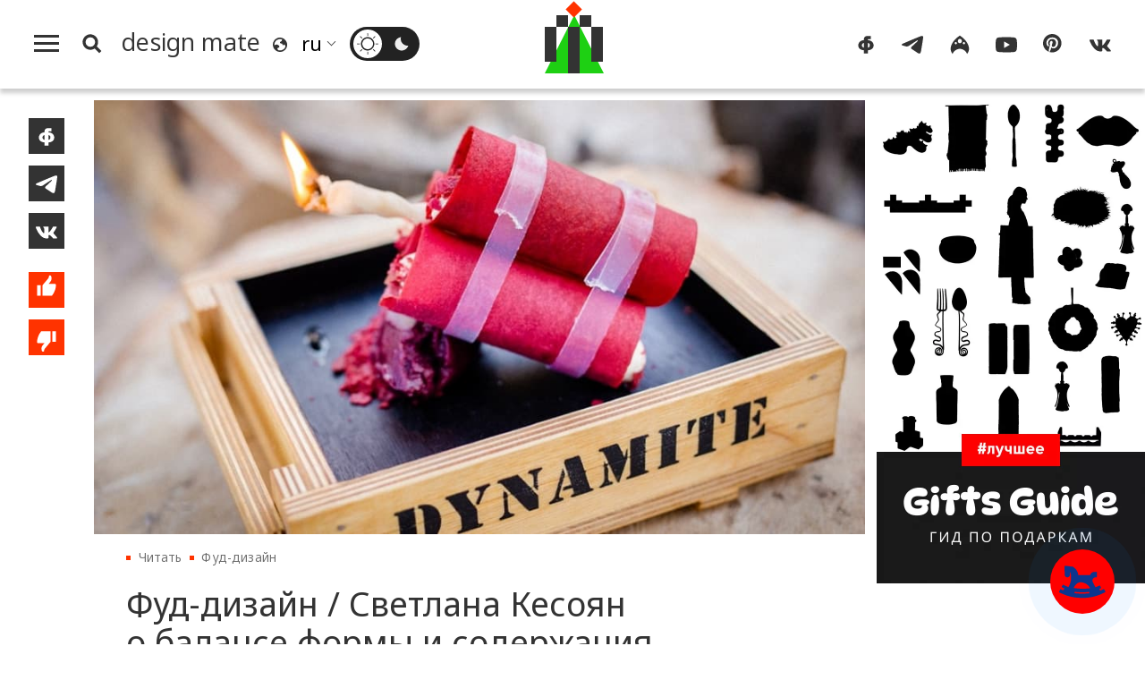

--- FILE ---
content_type: text/html; charset=UTF-8
request_url: https://design-mate.ru/read/food-design/food-design-svetlana-kesoyan-form-and-content
body_size: 14982
content:
<!doctype html><html class="no-js" lang="ru"><head id="https://design-mate.ru"><meta charset="utf-8"><meta http-equiv="X-UA-Compatible" content="IE=edge"><meta name="viewport" content="width=device-width, initial-scale=1.0"><meta name='yandex-verification' content='682f6d841cd78022' /> <meta name="google-site-verification" content="m63B5OW0I-bj6ZEzR0piBU6JBFAs_q7OlBopMYUr85U" /><meta name="facebook-domain-verification" content="f5ilemir3sbk87twswr0usxakh5mbz" /><meta name='wmail-verification' content='6ff8fe46812af29270d2bcbcb58fd014' /><meta name="msvalidate.01" content="47603863EAEA6FAE3D9D0E17BBC89520" /><meta name="pmail-verification" content="de61e40ddb407a2e3f67976cc7820c29"><meta name="p:domain_verify" content="a35342ab3da0a73802d4a995d56889b5"/><meta name="wot-verification" content="43521516a5add2fdb966"/><title>Фуд-дизайн / Светлана Кесоян о балансе формы и содержания | Читать design mate</title><meta name="title" content="Фуд-дизайн / Светлана Кесоян о балансе формы и содержания | Читать design mate"/><meta name="description" content="В деревянном ящике лежит взрывчатка. Такая, какой ее обычно показывают в фильмах про пиратов. Несколько шашек динамита сложены поленницей. Вызывающе торчат фитили. Дело происходит на террасе ресторана Twins, но никто никуда не разбегается.Официантка заботливо предлагает поджечь. А когда действительно делает это, фитиль, слабо полыхнув, ровно на полсекунды, тут же гаснет. Можно приступать. Взрывчатка съедобна. И это никакая не настоящая бомба, конечно. Это десерт братьев-близнецов Березуцких и он пользуется невероятным спросом. Дело все в том, что в десертном меню Twins нет предупреждений. Просто написано про фруктовые трубочки со сладкой сливочной начинкой. Затейливый гастрономический фокус с эффектом неожиданности добавляет простому обеду или ужину того самого веселья и бодрости на финише, перед эспрессо, когда все гости за столом спокойны и довольны, как удавы. «Динамит» шефов Березуцких сделан из фруктовой бумаги, а она в свою очередь, напоминает южную виноградную или сливовую пастилу. Вы наверняка помните вкус чурчхелы или полупрозрачные, цвета бордо, тягучие «лаваши» на южных рынках. Начинка взрывчатки – легкий сливочный крем, приторный, но востребованный каждым, от мала велика.Если говорить о соревновании формы и вкуса, дизайна и сути, то в случае с этим десертом, форма выигрывает.Вкус прямолинеен и незатейлив. И, как ни странно, именно в этом кроется успех лидера продаж, если мы говорим о массовом потреблении блюд в дорогих ресторанах Москвы.Братья Березуцкие – ученики шефа Анатолия Комма. Комм – родоначальник новой русской высокой кухни. Именно с него началось то вселенское брожение в гастрономических умах на территории нашего города, которое за последние пять-шесть лет накрыло Москву с головой. Комм хорошо известен и абсолютно признан своенравной кастой лучших поваров мира. Его личный триумф случился почти 10 лет назад на Гастрономическом Конгрессе в Сан-Себастьяне – ежегодном сборище адских звезд, где Анатолий впервые представил высокую русскую кухню в виде цитат из своего меню для ресторана «Варвары». Во время своего выступления он декларировал простую мысль: все ухищрения с едой возможны по двум причинам – или от пресыщенности, или от нищеты.Следовательно все, что сделали западные шефы за последние 30 лет – от изобилия. А придуманные в СССР пищевые технологии – от голода и железного занавеса.Интересно, что два разделенных мира двигались абсолютно параллельно. Приемы дегидратации мяса, овощей, фруктов и ягод, изменение молекулярной структуры с целью увеличения объема исходного продукта при ограниченном количестве главного ингредиента, например, мяса в докторской колбасе. С падением границ в этом довольно быстро можно было убедится лично.В Сан-Себастьяне Комм впервые познакомил публику с традиционным русским вкусом без старорежимного налета дворянской кухни XIX века. Комм умудрится придать черному хлебу с солью и нерафинированному подсолнечному маслу – абсолютно другую форму. Масло, например превратилось в хрустящую сферу. Вкус был знакомым и до боли простым, а дизайн настаивал на абсолютно другом, очень изящном подходе к бытовому вопросу. Селедку под шубой шеф тогда превратил в миниатюрный ролл из свекольной бумаги. Бумага завернула всю рыбно-овощную начинку в понятную западному человеку легкую, диетическую оболочку.Десять лет назад Комм впервые приступил к экспериментам над формой нашей с вами ресторанной еды, и сегодня фокусы по прежнему есть в его программе. Но интересно, что с течением времени вкус каждого его блюда стал сложнее. А дизайн лишь подчеркивает и дополняет органолептические ощущения, не перекрывает их. Каждый, кто уже успел попробовать коммовские Ice-tapas во время регулярных гастролей шефа в Европе или Москве, знает, что имеется в виду. Я уверена, что именно в балансе формы и содержания скрывается настоящая и необходимая современному человеку ценность. Только в этом случае мы с вами застрахованы от предательского детского разочарования. Когда блестящий фантик разворачивают и кладут конфету в рот, радость и удовольствие не должны пострадать от банальностей. Хочется надеяться, что мы выросли и полюбили изящные иллюзии."/><meta name="keywords" content="{page_metakeyws}"/><meta name="author" content="Светлана Кесоян"/><meta name="Copyright" content="Copyright 2016-2025 Design Mate. Все права защищены."><meta name="referrer" content="origin"><meta property="fb:app_id" content="1076579572413199"/><meta property="og:title" content="Фуд-дизайн / Светлана Кесоян о балансе формы и содержания | Читать design mate"/><meta property="og:description" content="В деревянном ящике лежит взрывчатка. Такая, какой ее обычно показывают в фильмах про пиратов. Несколько шашек динамита сложены поленницей. Вызывающе торчат фитили. Дело происходит на террасе ресторана Twins, но никто никуда не разбегается.Официантка заботливо предлагает поджечь. А когда действительно делает это, фитиль, слабо полыхнув, ровно на полсекунды, тут же гаснет. Можно приступать. Взрывчатка съедобна. И это никакая не настоящая бомба, конечно. Это десерт братьев-близнецов Березуцких и он пользуется невероятным спросом. Дело все в том, что в десертном меню Twins нет предупреждений. Просто написано про фруктовые трубочки со сладкой сливочной начинкой. Затейливый гастрономический фокус с эффектом неожиданности добавляет простому обеду или ужину того самого веселья и бодрости на финише, перед эспрессо, когда все гости за столом спокойны и довольны, как удавы. «Динамит» шефов Березуцких сделан из фруктовой бумаги, а она в свою очередь, напоминает южную виноградную или сливовую пастилу. Вы наверняка помните вкус чурчхелы или полупрозрачные, цвета бордо, тягучие «лаваши» на южных рынках. Начинка взрывчатки – легкий сливочный крем, приторный, но востребованный каждым, от мала велика.Если говорить о соревновании формы и вкуса, дизайна и сути, то в случае с этим десертом, форма выигрывает.Вкус прямолинеен и незатейлив. И, как ни странно, именно в этом кроется успех лидера продаж, если мы говорим о массовом потреблении блюд в дорогих ресторанах Москвы.Братья Березуцкие – ученики шефа Анатолия Комма. Комм – родоначальник новой русской высокой кухни. Именно с него началось то вселенское брожение в гастрономических умах на территории нашего города, которое за последние пять-шесть лет накрыло Москву с головой. Комм хорошо известен и абсолютно признан своенравной кастой лучших поваров мира. Его личный триумф случился почти 10 лет назад на Гастрономическом Конгрессе в Сан-Себастьяне – ежегодном сборище адских звезд, где Анатолий впервые представил высокую русскую кухню в виде цитат из своего меню для ресторана «Варвары». Во время своего выступления он декларировал простую мысль: все ухищрения с едой возможны по двум причинам – или от пресыщенности, или от нищеты.Следовательно все, что сделали западные шефы за последние 30 лет – от изобилия. А придуманные в СССР пищевые технологии – от голода и железного занавеса.Интересно, что два разделенных мира двигались абсолютно параллельно. Приемы дегидратации мяса, овощей, фруктов и ягод, изменение молекулярной структуры с целью увеличения объема исходного продукта при ограниченном количестве главного ингредиента, например, мяса в докторской колбасе. С падением границ в этом довольно быстро можно было убедится лично.В Сан-Себастьяне Комм впервые познакомил публику с традиционным русским вкусом без старорежимного налета дворянской кухни XIX века. Комм умудрится придать черному хлебу с солью и нерафинированному подсолнечному маслу – абсолютно другую форму. Масло, например превратилось в хрустящую сферу. Вкус был знакомым и до боли простым, а дизайн настаивал на абсолютно другом, очень изящном подходе к бытовому вопросу. Селедку под шубой шеф тогда превратил в миниатюрный ролл из свекольной бумаги. Бумага завернула всю рыбно-овощную начинку в понятную западному человеку легкую, диетическую оболочку.Десять лет назад Комм впервые приступил к экспериментам над формой нашей с вами ресторанной еды, и сегодня фокусы по прежнему есть в его программе. Но интересно, что с течением времени вкус каждого его блюда стал сложнее. А дизайн лишь подчеркивает и дополняет органолептические ощущения, не перекрывает их. Каждый, кто уже успел попробовать коммовские Ice-tapas во время регулярных гастролей шефа в Европе или Москве, знает, что имеется в виду. Я уверена, что именно в балансе формы и содержания скрывается настоящая и необходимая современному человеку ценность. Только в этом случае мы с вами застрахованы от предательского детского разочарования. Когда блестящий фантик разворачивают и кладут конфету в рот, радость и удовольствие не должны пострадать от банальностей. Хочется надеяться, что мы выросли и полюбили изящные иллюзии."/><meta property="og:image" content="https://design-mate.ru/upload/images/post/post_158.jpg?1755012744"><meta property="og:image:width" content="960"><meta property="og:image:height" content="540"><meta property="og:type" content="website"/><meta property="og:url" content= "https://design-mate.ru/read/food-design/food-design-svetlana-kesoyan-form-and-content" /><link rel="alternate" href="https://design-mate.ru" hreflang="ru"/><link rel="icon" type="image/png" href="/favicon-96x96.png" sizes="96x96" /><link rel="icon" type="image/svg+xml" href="/favicon.svg" /><link rel="shortcut icon" href="/favicon.ico" /><link rel="apple-touch-icon" sizes="180x180" href="/apple-touch-icon.png" /><link rel="manifest" href="/site.webmanifest" /><link href="/zen" rel="alternate" type="application/rss+xml" title="RSS 2.0" /><link rel="preconnect" href="https://fonts.googleapis.com"><link rel="preconnect" href="https://fonts.gstatic.com" crossorigin><link href="https://fonts.googleapis.com/css2?family=Noto+Sans:ital,wght@0,100..900;1,100..900&display=swap" rel="stylesheet"><link rel="preload" href="/design/css/dm.css?1765888611" as="style" /><link rel="stylesheet" href="/design/css/dm.css?1765888611"></head><body class="load read cat3"><svg id="icon-set" class="hidden"><symbol id="icon-search" viewBox="0 0 24 24"><title>search</title><path d="M-1-1h24v24H-1z" fill="none"/><path d="M10.5 14.5a4 4 0 1 0 0-8 4 4 0 0 0 0 8zm5.395-.373L19.768 18 18 19.768l-3.873-3.873a6.5 6.5 0 1 1 1.768-1.768z"/></symbol><symbol id="i_bqt" viewbox="0 0 40 24"><path d="M8,24v-8H0V8h8V0h8v8H8v8h8v8H8L8,24z M24,24v-8h8V8h-8V0h8v8h8v8h-8v8H24L24,24z"/></symbol><symbol id="icon-lang" viewBox="0 0 20 20"><path d="M4,17.9c-1.7-1.3-3-3.2-3.6-5.4C-1.1,7.2,2.1,1.8,7.4,0.3c4-1.1,8.1,0.5,10.5,3.6c0.8,1.1,1.4,2.3,1.8,3.6c1.4,5.3-1.8,10.8-7.1,12.2C9.4,20.5,6.3,19.7,4,17.9L4,17.9z M10.9,17.9C11,17.9,11.1,17.9,10.9,17.9c0.4,0,0.8-0.1,1.1-0.2c0.3-0.1,0.6-0.2,0.8-0.3c0.2-0.1,0.4-0.1,0.5-0.2c0.1,0,0.2-0.1,0.3-0.1c0.2-0.1,0.4-0.2,0.5-0.3c0.1,0,0.2-0.1,0.2-0.1c0.2-0.1,0.4-0.3,0.6-0.4c0.1,0,0.1-0.1,0.1,0c0.8-0.6,1.4-1.3,1.9-2.2c0.1-0.1,0.1-0.2,0.1-0.1c0.1-0.2,0.2-0.3,0.3-0.5c0.1-0.1,0.1-0.3,0.1-0.3c0-0.1,0.1-0.2,0.1-0.3c0.1-1.2-0.2-2.3-1.7-3.3c-1,1.7-1.9,1.8-2.7-1c-3.4-0.5-3.9-1.6-2.3-3c1.6-0.1,2.1-1.3,1.9-3.1C11.2,2.1,9.6,2,8,2.4c-3.8,1-6.2,4.6-5.9,8.4C4,9.7,6.2,9.1,7.7,10.7c0.8,0.1,1.6,1.2,1.3,2.5c-0.3,0.5-0.6,1-1.6,1c-2,1.3-1.2,2.3,0.5,3.5C8.9,17.9,9.9,18,10.9,17.9L10.9,17.9z"/></symbol><symbol id="sun" viewBox="0 0 32 32"><path d="M15.5,31.5v-3.4c0-0.3,0.2-0.5,0.5-0.5c0.3,0,0.5,0.2,0.5,0.5v3.4c0,0.3-0.2,0.5-0.5,0.5C15.7,32,15.5,31.8,15.5,31.5L15.5,31.5z M4.7,27.3c-0.2-0.2-0.2-0.5,0-0.7l2.4-2.4c0.2-0.2,0.5-0.2,0.7,0c0.2,0.2,0.2,0.5,0,0.7l-2.4,2.4C5.2,27.5,4.9,27.5,4.7,27.3L4.7,27.3z M26.6,27.3l-2.4-2.4c-0.2-0.2-0.2-0.5,0-0.7c0.2-0.2,0.5-0.2,0.7,0l2.4,2.4c0.2,0.2,0.2,0.5,0,0.7C27.1,27.5,26.8,27.5,26.6,27.3L26.6,27.3z M6.3,18.6C4.9,13.3,8.1,7.8,13.4,6.3c5.3-1.4,10.8,1.7,12.2,7.1c1.4,5.3-1.7,10.8-7.1,12.2C13.3,27.1,7.8,23.9,6.3,18.6L6.3,18.6z M18.1,23.7c4.3-1.1,6.8-5.5,5.7-9.8c-1.1-4.3-5.5-6.8-9.8-5.7c-4.3,1.1-6.8,5.5-5.7,9.8C9.4,22.3,13.8,24.9,18.1,23.7L18.1,23.7z M0,16c0-0.3,0.2-0.5,0.5-0.5h3.4c0.3,0,0.5,0.2,0.5,0.5c0,0.3-0.2,0.5-0.5,0.5H0.5C0.2,16.5,0,16.3,0,16L0,16z M27.6,16c0-0.3,0.2-0.5,0.5-0.5h3.4c0.3,0,0.5,0.2,0.5,0.5c0,0.3-0.2,0.5-0.5,0.5h-3.4C27.8,16.5,27.6,16.3,27.6,16L27.6,16z M7.1,7.8L4.7,5.4c-0.2-0.2-0.2-0.5,0-0.7c0.2-0.2,0.5-0.2,0.7,0l2.4,2.4C8,7.3,8,7.6,7.8,7.8C7.6,8,7.3,8,7.1,7.8L7.1,7.8z M24.2,7.8c-0.2-0.2-0.2-0.5,0-0.7l2.4-2.4c0.2-0.2,0.5-0.2,0.7,0c0.2,0.2,0.2,0.5,0,0.7l-2.4,2.4C24.7,8,24.4,8,24.2,7.8L24.2,7.8z M15.5,3.9V0.5C15.5,0.2,15.7,0,16,0c0.3,0,0.5,0.2,0.5,0.5v3.4c0,0.3-0.2,0.5-0.5,0.5C15.7,4.4,15.5,4.2,15.5,3.9L15.5,3.9z"/></symbol><symbol id="moon" viewBox="0 0 32 32"><path d="M6.3,18.6C4.9,13.2,8.1,7.7,13.5,6.3c0.5-0.1,1-0.2,1.5-0.3c-0.5,1.7-0.5,3.5,0,5.2c1.3,4.8,6,7.9,10.9,7.4c-0.9,3.3-3.6,6.1-7.2,7C13.4,27.1,7.8,23.9,6.3,18.6L6.3,18.6z"/></symbol><symbol id="icon-yt" viewBox="0 0 28 28"><path d="M3,23.3c-1.2-0.3-2.1-1.3-2.5-2.5C0,18.6,0,14,0,14s0-4.6,0.6-6.8C0.9,6.1,1.8,5.1,3,4.7c2.2-0.6,11-0.6,11-0.6s8.7,0,10.9,0.6c1.2,0.3,2.1,1.3,2.5,2.5C28,9.4,28,14,28,14s0,4.6-0.6,6.8c-0.3,1.1-1.2,2.1-2.5,2.5c-2.2,0.6-10.9,0.6-10.9,0.6S5.2,23.8,3,23.3L3,23.3z M11.2,18.2l7.4-4.2l-7.4-4.2V18.2L11.2,18.2z"/></symbol><symbol id="icon-tg" viewBox="0 0 28 28"><path d="M1.9,12.4C9.4,9.2,14.5,7,17,6c7.2-3,8.6-3.5,9.6-3.5c0.2,0,0.7,0,1,0.3c0.3,0.2,0.3,0.5,0.4,0.7 c0,0.2,0.1,0.7,0,1c-0.4,4-2.1,13.8-2.9,18.4c-0.4,1.9-1.1,2.6-1.8,2.6c-1.5,0.1-2.6-1-4.1-1.9c-2.3-1.5-3.6-2.4-5.8-3.8 c-2.5-1.7-0.9-2.6,0.6-4.1c0.4-0.4,7-6.3,7.1-6.9c0-0.1,0-0.3-0.1-0.5c-0.2-0.1-0.4-0.1-0.5-0.1c-0.2,0.1-3.9,2.4-10.9,7.1 c-1,0.7-2,1-2.8,1c-0.9,0-2.7-0.5-4-0.9C1.2,15-0.1,14.7,0,13.8C0.1,13.4,0.7,12.9,1.9,12.4L1.9,12.4z"/></symbol><symbol id="icon-ig" viewBox="0 0 28 28"><path d="M14,2c10.8,7.1,15.2,17.5,9.4,24c-1.2-3.7-4.9-6.4-9.4-6.7c-4.5,0.3-8.2,3.1-9.4,6.7C-1.2,19.5,3.2,9.1,14,2L14,2z M9.1,13.4c0.8-0.2,1.3-1,1.1-1.8c-0.2-0.8-1-1.3-1.8-1.1c-0.8,0.2-1.3,1-1.1,1.8C7.5,13.1,8.3,13.6,9.1,13.4L9.1,13.4zM19.7,13.4c0.8-0.2,1.3-1,1.1-1.8c-0.2-0.8-1-1.3-1.8-1.1c-0.8,0.2-1.3,1-1.1,1.8C18.1,13.1,18.9,13.6,19.7,13.4L19.7,13.4zM14.7,11.9c1.4-0.4,2.2-1.9,1.9-3.4c-0.4-1.5-1.8-2.4-3.2-2c-1.4,0.4-2.2,1.9-1.9,3.4C11.8,11.4,13.3,12.3,14.7,11.9L14.7,11.9z"/></symbol><symbol id="icon-fb" viewBox="0 0 28 28"><path d="M11.4,25.2c0-0.9,0-2.3,0-4c-1.2-0.1-2.3-0.3-3.2-0.6c-1-0.4-1.8-0.9-2.4-1.5c-0.6-0.6-1.1-1.3-1.4-2.1C4.1,16.2,4,15.4,4,14.6c0-0.8,0.2-1.6,0.6-2.4c0.3-0.8,0.9-1.5,1.5-2.1C6.7,9.5,7.5,9,8.5,8.6c0.8-0.3,1.8-0.5,2.9-0.6c0-0.6,0-1,0-1.1c0-0.7,0.1-1.4,0.4-2.1C12.3,3.9,13,3.3,14,2.9c0.7-0.3,1.5-0.4,2.4-0.4h3.9c0.1,0,0.2,0,0.2,0.2c0,1.3,0,2.5,0,3.8v0.1h-2.7c-0.5,0-0.8,0.2-1.1,0.6c-0.1,0.1-0.1,0.3-0.1,0.4c0,0.1,0,0.2,0,0.4c1.1,0.1,2.1,0.3,3,0.6c1,0.4,1.8,0.9,2.4,1.5c0.7,0.6,1.2,1.3,1.5,2.1c0.3,0.8,0.5,1.6,0.6,2.4c0,0.8-0.1,1.6-0.4,2.4c-0.3,0.8-0.8,1.5-1.4,2.1c-0.6,0.6-1.4,1.1-2.4,1.5c-0.9,0.4-2,0.6-3.3,0.6c0,1.8,0,3.3,0,4.3h-4.8C11.5,25.5,11.4,25.4,11.4,25.2L11.4,25.2z M17.8,17.3c0.4-0.3,0.8-0.7,1-1.1c0.2-0.5,0.3-1,0.3-1.5c0-0.5-0.1-1-0.3-1.5s-0.6-0.8-1-1.1c-0.4-0.2-0.8-0.4-1.3-0.5c0,1.8,0,4,0,6.2C17,17.7,17.5,17.6,17.8,17.3L17.8,17.3z M11.4,11.6c-0.5,0.1-0.9,0.2-1.2,0.5c-0.4,0.3-0.8,0.7-1,1.1c-0.2,0.5-0.4,0.9-0.4,1.4c0,0.5,0.1,1,0.3,1.5c0.2,0.5,0.5,0.8,1,1.2c0.4,0.2,0.8,0.4,1.3,0.5C11.4,15.7,11.4,13.5,11.4,11.6L11.4,11.6z"/></symbol><symbol id="icon-vk" viewBox="0 0 28 28"><path d="M0.4,9.5c0.3,0.8,0.7,1.6,1.1,2.4c1,1.9,1.9,3.7,3.3,5.3c1.3,1.7,2.9,3.3,4.7,4.3c0.5,0.3,1.1,0.6,1.6,0.7c2.2,0.7,4.6,0.7,5.3,0.2c0.7-0.5-0.1-3.7,0.5-4.1c0.7-0.4,1.9,0.4,2.7,1.2c0.9,0.8,1.5,1.4,2,2c0.3,0.3,0.5,0.7,0.9,1c0.7,0.4,1.5,0.3,2.3,0.3c0.4,0,0.8,0,1.2,0c0.3,0,0.6,0,0.8,0c0.4,0,1.1-0.2,1-0.8c0-0.1,0-0.3-0.1-0.4c-0.1-0.3-0.3-0.6-0.5-0.8c-0.9-1.2-1.5-1.8-2-2.3C25,18,23.1,16.3,23,15.9c-0.1-0.3-0.2-0.5,0.2-1c0.3-0.5,1.1-1.7,1.7-2.5c0.4-0.5,0.7-1.1,1-1.7c0.4-0.7,0.8-1.4,1.1-2c0.1-0.3,0.3-0.6,0.2-1c-0.1-0.2-0.2-0.4-0.4-0.5c-0.1,0-0.3,0-0.4,0c-0.5,0-1.9,0-1.9,0c-0.2,0-0.5,0-0.7,0c-0.2,0-0.5,0-0.7,0c-0.4,0-0.6,0.3-0.8,0.6c-0.2,0.3-0.4,0.7-0.6,1c-0.1,0.2-0.3,0.5-0.4,0.7c-0.2,0.4-0.4,0.7-0.7,1.1c-0.1,0.2-0.2,0.3-0.3,0.5c-0.3,0.4-2.5,3.4-3,3.6c-0.5,0.1-0.6,0.1-0.6-0.8c0-0.9,0-6.2,0-6.2s0-0.4-0.4-0.4c-0.4,0-2.2,0-2.2,0c-3.7,0-3.7,0-3.7,0S9.5,7.2,9.8,8c0.3,0.8,1.2,1,1.2,2.3c0,1.3,0,5.1,0,5.1s-0.2,1.1-1.1,0.2c-0.8-0.7-1.4-1.6-2-2.5c-0.6-1-1.1-1.9-1.5-3C6.3,9.8,6.2,9.5,6.1,9.2C5.9,8.9,5.8,8.6,5.7,8.3C5.5,7.9,5.4,7.4,5,7.3C4.8,7.2,4.6,7.2,4.4,7.2c-0.8,0-1.5,0-2.3,0c-0.2,0-0.5,0-0.7,0c-0.5,0-1.2,0-1.3,0.7C-0.1,8.2,0.1,8.6,0.2,9C0.3,9.2,0.3,9.3,0.4,9.5L0.4,9.5z"/></symbol><symbol id="icon-pt" viewBox="0 0 28 28"><path d="M0 12c0 5.123 3.211 9.497 7.73 11.218-.11-.937-.227-2.482.025-3.566.217-.932 1.401-5.938 1.401-5.938s-.357-.715-.357-1.774c0-1.66.962-2.9 2.161-2.9 1.02 0 1.512.765 1.512 1.682 0 1.025-.653 2.557-.99 3.978-.281 1.189.597 2.159 1.769 2.159 2.123 0 3.756-2.239 3.756-5.471 0-2.861-2.056-4.86-4.991-4.86-3.398 0-5.393 2.549-5.393 5.184 0 1.027.395 2.127.889 2.726a.36.36 0 0 1 .083.343c-.091.378-.293 1.189-.332 1.355-.053.218-.173.265-.4.159-1.492-.694-2.424-2.875-2.424-4.627 0-3.769 2.737-7.229 7.892-7.229 4.144 0 7.365 2.953 7.365 6.899 0 4.117-2.595 7.431-6.199 7.431-1.211 0-2.348-.63-2.738-1.373 0 0-.599 2.282-.744 2.84-.282 1.084-1.064 2.456-1.549 3.235C9.584 23.815 10.77 24 12 24c6.627 0 12-5.373 12-12S18.627 0 12 0 0 5.373 0 12"></path></symbol><symbol id="icon-like" viewBox="0 0 23 32"><path d="M18.895 10.605c.609 0 1.102.496 1.102 1.108v.043a16.864 16.864 0 0 1-.819 4.253l-.003.01a16.834 16.834 0 0 1-2.716 5.075l-.002.003-.159.19H7.923v-9.43L12.78 6.05l.003-.004a4.77 4.77 0 0 0 .774-1.447l.003-.007a4.84 4.84 0 0 0 .234-1.22c.2-.2.475-.323.779-.323.568 0 .956.379 1.187 1.024.276.77.252 1.643.252 1.643a4.828 4.828 0 0 1-1.042 3l.002.002-1.6 1.888H18.894zM3.015 21.287v-9.43h3.272v9.43H3.014z"/></symbol><symbol id="icon-dislike" viewBox="0 0 23 32"><path d="M4.109 21.288a1.105 1.105 0 0 1-1.103-1.107v-.044c.095-1.478.37-2.903.82-4.253l.002-.009A16.833 16.833 0 0 1 6.544 10.8l.002-.002.16-.19h8.375v9.43l-4.859 5.808-.003.004a4.77 4.77 0 0 0-.774 1.447l-.002.007a4.84 4.84 0 0 0-.235 1.22c-.2.2-.474.323-.778.323-.569 0-.956-.38-1.188-1.025-.276-.77-.251-1.642-.251-1.642 0-1.134.391-2.175 1.042-3l-.002-.002 1.6-1.889H4.11zm12.608-1.252v-9.43h3.272v9.43h-3.272z"/></symbol><symbol id="icon-small-x" viewBox="0 0 24 24"><polygon points="1.4,24 0,22.6 10.6,12 0,1.4 1.4,0 12,10.6 22.6,0 24,1.4 13.4,12 24,22.6 22.6,24 12,13.4 1.4,24"/></symbol><symbol id="back-arrow" viewBox="0 0 36 32"><polygon points="19.8,32 17.7,30 30.5,17.4 30.5,17.4 0,17.4 0,14.6 30.5,14.6 30.5,14.6 17.7,2 19.8,0 36,16 19.8,32"/></symbol><symbol id="filters" viewbox="0 0 24 24"><path d="M3 17v2h6v-2H3zM3 5v2h10V5H3zm10 16v-2h8v-2h-8v-2h-2v6h2zM7 9v2H3v2h4v2h2V9H7zm14 4v-2H11v2h10zm-6-4h2V7h4V5h-4V3h-2v6z"/></symbol><symbol id="link" viewBox="0 0 48 48"><path d="M10.07,28.66l0.33-0.33l2.89,2.89l-0.33,0.33c-2.77,2.77-2.77,7.26,0,10.03l0.26,0.26 c2.77,2.77,7.26,2.77,10.03,0l8.33-8.33c2.77-2.77,2.77-7.26,0-10.03l-0.26-0.26c-2.77-2.77-7.26-2.77-10.03,0l-0.33,0.33 l-2.89-2.89l0.33-0.33c4.36-4.36,11.44-4.36,15.81,0l0.26,0.26c4.36,4.36,4.36,11.44,0,15.81l-8.33,8.33 c-4.36,4.37-11.44,4.37-15.81,0l-0.26-0.26C5.7,40.1,5.7,33.02,10.07,28.66L10.07,28.66z M13.54,11.6l8.33-8.33 c4.36-4.36,11.44-4.36,15.81,0l0.26,0.26c4.36,4.36,4.36,11.44,0,15.81l-0.33,0.33l-2.89-2.89l0.33-0.33 c2.77-2.77,2.77-7.26,0-10.03l-0.26-0.26c-2.77-2.77-7.26-2.77-10.03,0l-8.33,8.33c-2.77,2.77-2.77,7.26,0,10.03l0.26,0.26 c2.77,2.77,7.26,2.77,10.03,0l0.33-0.33l2.89,2.89l-0.33,0.33c-4.36,4.36-11.45,4.36-15.81,0l-0.26-0.26 C9.18,23.04,9.18,15.96,13.54,11.6L13.54,11.6z"/></symbol><symbol id="heart" viewbox="0 0 28 28"><path d="M14,25.77c-6.79-6.56-13-12.23-13-17C1,4.29,4.55,2.5,7.21,2.5c1.48,0,5.02,0.6,6.79,5.37c1.77-4.77,5.32-5.37,6.79-5.37C23.75,2.5,27,4.59,27,8.77C27,13.54,20.79,18.91,14,25.77"/></symbol></svg><div class="f_m_l_w"><div id="f_m_l"><div class="f_m_l_h m_v"><div id="dm_fm" class="dm_s"><a href="/"><canvas class="dm_s_p1"></canvas><canvas class="dm_s_p2"></canvas><canvas class="dm_s_p3"></canvas><canvas class="dm_s_p4"></canvas><canvas class="dm_s_p5"></canvas></canvas></a></div><a id="f_m_l_x" href="#" title="Свернуть"><svg><use xlink:href="#icon-small-x"></use></svg></div><nav id="a_l_m"><a id="read" href="/read"><span class="title">Читать</span></a><nav id="read_menu" class="f_m_c_m"><a id="news" href="/read/news" title="Новости"><span class="title">Новости</span></a><a id="megapolis" href="/read/megapolis" title="Город"><span class="title">Город</span></a><a id="objects" href="/read/objects" title="Объекты"><span class="title">Объекты</span></a><a id="an-experience" href="/read/an-experience" title="Опыт"><span class="title">Опыт</span></a><a id="people" href="/read/people" title="Люди"><span class="title">Люди</span></a><a id="special" href="/read/special" title="Спецпроекты"><span class="title">Спецпроекты</span></a></nav><a id="watch" href="/watch"><span class="title">Смотреть</span></a><nav id="watch_menu" class="f_m_c_m"><a id="v-reports" href="/watch/v-reports" title="Выставки"><span class="title">Выставки</span></a><a id="v-megapolis" href="/watch/v-megapolis" title="Город"><span class="title">Город</span></a><a id="v-an-experience" href="/watch/v-an-experience" title="Опыт"><span class="title">Опыт</span></a><a id="v-people" href="/watch/v-people" title="Люди"><span class="title">Люди</span></a><a id="v-special-projects" href="/watch/v-special-projects" title="Спецпроекты"><span class="title">Спецпроекты</span></a></nav><a id="go" class="act_go" href="/go"><span class="title">Пойти</span></a><a id="find" class="act_find" href="/find"><span class="title">Найти</span></a><a id="job" class="act_job" href="/job"><span class="title">Работать</span></a><a style="border-bottom:#e5e5e5 1px solid" id="buy" class="act_buy" href="/buy"><span class="title">Купить</span></a><a class="agp" style="margin-top:1.4em;border-top: none;" id="contest" href="/contest" title="Конкурсы"><span class="title">Конкурсы</span></a><a class="agp" id="podcast" href="/podcast" title="Подкасты"><span class="title">Подкасты</span></a><a class="agp" id="telegram" href="/telegram" title="Telegram-каналы"><span class="title">Telegram-каналы</span></a><a class="agp" id="interiors" href="/read/objects/interior" title="Интерьеры"><span class="title">Интерьеры</span></a><a class="agp" id="partys" href="/parties" title="Дизайн-гиды"><span class="title">Светская хроника</span></a><a style="margin-top:1.5em;border-top:none" id="about" href="/about"><span>О проекте</span></a><a style="border-top:none" id="lip" href="/legal-info"><span>Юридическая информация</span></a><span style="font-size:1.1em;line-height:100%;margin:0;padding:.7em 2em;vertical-align:middle;display:block;cursor:pointer" onclick="window.open('https://keepitcool.design-mate.ru', '_blank')"><span>Премия Keep It Cool</span></span></nav></div></div><div class="wrapper"><img src="//top-fwz1.mail.ru/counter?id=2812156" style="border:0;position:absolute;left:-9999px;" alt="" /><header id="m_h"><div id="search_box"><form id="s_f_m"><input name="q" type="text" value=""><a id="sqt" href="/search" class="button a_x">Поиск</a></form></div><div id="m_m"><div id="m_m_l"><a id="h_m" href="#f_m_l"><canvas id="c1"></canvas><canvas id="c2"></canvas><canvas id="c3"></canvas></a><a id="s_b" href="#s_p"><svg class="i_s"><use xlink:href="#icon-search"></use></svg></a><a id="m_p" class="a_x" href="/"><span class="title" translate="no">design mate</span></a><svg class="i_l"><use xlink:href="#icon-lang"></use></svg><div class="sln_w"><select name="lng" id="sln"><option selected value="ru" translate="no">ru</option><option value="en" translate="no">en</option><option value="fr" translate="no">fr</option><option value="it" translate="no">it</option><option value="de" translate="no">de</option><option value="es" translate="no">es</option><option value="pt" translate="no">pt</option><option value="zh-TW" translate="no">zh</option></select></div><span id="t__ck"><input type="checkbox" id="t_chk" name="t_chk"><label class="ios-checkbox" for="t_chk"><span id="l__m"><svg class="s_i t_i"><use xlink:href="#sun"></use></svg></span><span id="d__m"><svg class="s_i t_i"><use xlink:href="#moon"></use></svg></span></label></span></div><div class="dm_s_w"><a id="c_m_p" class="a_x" href=""><div id="dm_s" class="dm_s"><canvas class="dm_s_p1"></canvas><canvas class="dm_s_p2"></canvas><canvas class="dm_s_p3"></canvas><canvas class="dm_s_p4"></canvas><canvas class="dm_s_p5"></canvas></canvas></div></a></div><div id="m_m_r"><nav id="dm_s_l"><a href="https://www.facebook.com/designmateru" class="dm_sc" target="_blank"><svg class="s_i"><use xlink:href="#icon-fb"></use></svg></a><a href="https://t.me/designmate" class="dm_sc" target="_blank"><svg class="s_i"><use xlink:href="#icon-tg"></use></svg></a><a href="https://www.instagram.com/design_mate/" class="dm_sc" target="_blank"><svg class="s_i"><use xlink:href="#icon-ig"></use></svg></a><a href="https://www.youtube.com/channel/UCqqp3SO3dygtIE8jzlb3IzA" class="dm_sc" target="_blank"><svg class="s_i"><use xlink:href="#icon-yt"></use></svg></a><a href="https://www.pinterest.ru/design_mate" class="dm_sc" target="_blank"><svg class="s_i"><use xlink:href="#icon-pt"></use></svg></a><a href="https://vk.com/designmate" class="dm_sc" target="_blank"><svg class="s_i"><use xlink:href="#icon-vk"></use></svg></a></nav></div></div></header><div class="page_wrap post" id="post_158"><div class="ib"><div class="content"><div class="post_wrap"><div class="share-buttons"><div id="s_b_set"><a class="share fb" title="Поделиться на Facebook" onClick="javascript:window.open('https://www.facebook.com/sharer.php?u=https://design-mate.ru/read/food-design/food-design-svetlana-kesoyan-form-and-content', 'win', 'width=605, height=400, status=no, toolbar=no, menubar=no, fullscreen=yes, scrollbars=yes, resizable=yes');"><svg><use xlink:href="#icon-fb"></svg></a><a class="share tg" title="Поделиться в Телеграм" onClick="javascript:window.open('https://t.me/share?url=https://design-mate.ru/read/food-design/food-design-svetlana-kesoyan-form-and-content&text=%D0%A4%D1%83%D0%B4-%D0%B4%D0%B8%D0%B7%D0%B0%D0%B9%D0%BD+%2F+%D0%A1%D0%B2%D0%B5%D1%82%D0%BB%D0%B0%D0%BD%D0%B0+%D0%9A%D0%B5%D1%81%D0%BE%D1%8F%D0%BD+%D0%BE+%D0%B1%D0%B0%D0%BB%D0%B0%D0%BD%D1%81%D0%B5+%D1%84%D0%BE%D1%80%D0%BC%D1%8B+%D0%B8+%D1%81%D0%BE%D0%B4%D0%B5%D1%80%D0%B6%D0%B0%D0%BD%D0%B8%D1%8F', 'win', 'width=605, height=400, status=no, toolbar=no, menubar=no, fullscreen=yes, scrollbars=yes, resizable=yes');"><svg><use xlink:href="#icon-tg"></svg></a><a class="share vk" title="Поделиться ВКонтакте" onClick="javascript:window.open('http://vk.com/share.php?url=https://design-mate.ru/read/food-design/food-design-svetlana-kesoyan-form-and-content&title=%D0%A4%D1%83%D0%B4-%D0%B4%D0%B8%D0%B7%D0%B0%D0%B9%D0%BD+%2F+%D0%A1%D0%B2%D0%B5%D1%82%D0%BB%D0%B0%D0%BD%D0%B0+%D0%9A%D0%B5%D1%81%D0%BE%D1%8F%D0%BD+%D0%BE+%D0%B1%D0%B0%D0%BB%D0%B0%D0%BD%D1%81%D0%B5+%D1%84%D0%BE%D1%80%D0%BC%D1%8B+%D0%B8+%D1%81%D0%BE%D0%B4%D0%B5%D1%80%D0%B6%D0%B0%D0%BD%D0%B8%D1%8F&image=https://design-mate.ru/upload/images/post/post_158.jpg&noparse=true', 'win', 'width=605, height=400, status=no, toolbar=no, menubar=no, fullscreen=yes, scrollbars=yes, resizable=yes');"><svg><use xlink:href="#icon-vk"></use></svg></a><button id="like" class="pb" title="Нравится"><svg><use xlink:href="#icon-like"></use></svg></button><button id="dislike" class="pb" title="Не нравится"><svg><use xlink:href="#icon-dislike"></use></svg></button></div></div><article id="post158" class="post postcat3"><div class="post_info"><div class="post_main_img_wrap pit-"><img id="post_158" class="main_img" src="/upload/images/post/post_158.jpg?1755012744" alt="Фуд-дизайн / Светлана Кесоян о балансе формы и содержания" title="Фуд-дизайн / Светлана Кесоян о балансе формы и содержания" /></div><ul class="breadcrumb"><li><a class="a_x" href="/read">Читать</a></li><li><a class="a_x" href="/read/food-design">Фуд-дизайн</a></li><li><span>Фуд-дизайн / Светлана Кесоян о балансе формы и содержания</span></li></ul><h1>Фуд-дизайн / Светлана Кесоян<br> о балансе формы и содержания</h1><div class="post_story"><p>В деревянном ящике лежит взрывчатка. Такая, какой ее обычно показывают в фильмах про пиратов. Несколько шашек динамита сложены поленницей. Вызывающе торчат фитили. Дело происходит на террасе ресторана Twins, но никто никуда не разбегается.</p><p>Официантка заботливо предлагает поджечь. А когда действительно делает это, фитиль, слабо полыхнув, ровно на полсекунды, тут же гаснет. Можно приступать. Взрывчатка съедобна. И это никакая не настоящая бомба, конечно. Это десерт братьев-близнецов Березуцких и он пользуется невероятным спросом. Дело все в том, что в десертном меню Twins нет предупреждений. Просто написано про фруктовые трубочки со сладкой сливочной начинкой. Затейливый гастрономический фокус с эффектом неожиданности добавляет простому обеду или ужину того самого веселья и бодрости на финише, перед эспрессо, когда все гости за столом спокойны и довольны, как удавы. «Динамит» шефов Березуцких сделан из фруктовой бумаги, а она в свою очередь, напоминает южную виноградную или сливовую пастилу. Вы наверняка помните вкус чурчхелы или полупрозрачные, цвета бордо, тягучие «лаваши» на южных рынках. Начинка взрывчатки – легкий сливочный крем, приторный, но востребованный каждым, от мала велика.</p><blockquote class="newby">Если говорить о соревновании формы и вкуса, дизайна и сути, то в случае с этим десертом, форма выигрывает.</blockquote><p>Вкус прямолинеен и незатейлив. И, как ни странно, именно в этом кроется успех лидера продаж, если мы говорим о массовом потреблении блюд в дорогих ресторанах Москвы.<br><br>Братья Березуцкие – ученики шефа Анатолия Комма. Комм – родоначальник новой русской высокой кухни. Именно с него началось то вселенское брожение в гастрономических умах на территории нашего города, которое за последние пять-шесть лет накрыло Москву с головой. Комм хорошо известен и абсолютно признан своенравной кастой лучших поваров мира. Его личный триумф случился почти 10 лет назад на Гастрономическом Конгрессе в Сан-Себастьяне – ежегодном сборище адских звезд, где Анатолий впервые представил высокую русскую кухню в виде цитат из своего меню для ресторана «Варвары». Во время своего выступления он декларировал простую мысль: все ухищрения с едой возможны по двум причинам – или от пресыщенности, или от нищеты.</p><blockquote class="newby"></strong>Следовательно все, что сделали западные шефы за последние 30 лет – от изобилия. А придуманные в СССР пищевые технологии – от голода и железного занавеса.</blockquote><p>Интересно, что два разделенных мира двигались абсолютно параллельно. Приемы дегидратации мяса, овощей, фруктов и ягод, изменение молекулярной структуры с целью увеличения объема исходного продукта при ограниченном количестве главного ингредиента, например, мяса в докторской колбасе. С падением границ в этом довольно быстро можно было убедится лично.</p><img class="lazyload" data-src="/upload/images/post/post_158_p2.jpg" alt="За докторской колбасой"><p>В Сан-Себастьяне Комм впервые познакомил публику с традиционным русским вкусом без старорежимного налета дворянской кухни XIX века. Комм умудрится придать черному хлебу с солью и нерафинированному подсолнечному маслу – абсолютно другую форму. Масло, например превратилось в хрустящую сферу. Вкус был знакомым и до боли простым, а дизайн настаивал на абсолютно другом, очень изящном подходе к бытовому вопросу. Селедку под шубой шеф тогда превратил в миниатюрный ролл из свекольной бумаги. Бумага завернула всю рыбно-овощную начинку в понятную западному человеку легкую, диетическую оболочку.</p><img class="lazyload" data-src="/upload/images/post/post_158_p3.jpg" alt="роли Комма" ><p>Десять лет назад Комм впервые приступил к экспериментам над формой нашей с вами ресторанной еды, и сегодня фокусы по прежнему есть в его программе. Но интересно, что с течением времени вкус каждого его блюда стал сложнее. А дизайн лишь подчеркивает и дополняет органолептические ощущения, не перекрывает их. Каждый, кто уже успел попробовать коммовские Ice-tapas во время регулярных гастролей шефа в Европе или Москве, знает, что имеется в виду. Я уверена, что именно в балансе формы и содержания скрывается настоящая и необходимая современному человеку ценность. Только в этом случае мы с вами застрахованы от предательского детского разочарования. Когда блестящий фантик разворачивают и кладут конфету в рот, радость и удовольствие не должны пострадать от банальностей. Хочется надеяться, что мы выросли и полюбили изящные иллюзии.</p></div></div><div class="post_footer"><div class="date-author"><span class="post_author">Светлана Кесоян</span><span class="post_date">18 сентября 2016 г.</span><div class="fb-like" data-href="https://design-mate.ru/read/food-design/food-design-svetlana-kesoyan-form-and-content" data-layout="button" data-action="like" data-size="large" data-show-faces="true" data-share="false"></div></div><div class="tags"></div><div class="subscribeBoxWrap"><div class="subscribeBox"><span>Все самое актуальное и интересное в еженедельной рассылке Design Mate</span><form class="subscribeForm"><input name="sbs_email" type="email" class="form_field" required="true" placeholder="Ваш email"><input type="submit" class="button" value="Подписаться" ></form> </div></div></div><div class="more_wrap"><h3>Read more</h3><div id="more"><div class="p_i_f"><div class="newpost objects pload g-14 pit-{post_intheme}"><a id="post9165" class="a_x" href="/read/objects/food-design/innovation-at-intersection-of-design-and-food-industry"><img class="lazyload" data-src="/upload/images/post/post_9165.jpg?1683624738" alt="Еда будущего: инновации на стыке дизайна и индустрии питания" title="Еда будущего: инновации на стыке дизайна и индустрии питания" /><h2 class="title"><span>Еда будущего: инновации на стыке дизайна и индустрии питания</span> <div class="post_date hidden">31 января 2023</div></h2></a><a class="pgn a_x" href="/read/objects/food-design">Фуд-дизайн</a><div class="post_desc hidden">{short_desc}</div></div><div class="newpost an-experience pload g-14 pit-{post_intheme}"><a id="post4639" class="a_x" href="/read/an-experience/food-design/orange-dishes-and-apple-fabric-food-design-in-eindhoven"><img class="lazyload" data-src="/upload/images/post/post_4639.jpg?1755014420" alt="Посуда из апельсина и ткань из яблок: food design в Эйндховене" title="Посуда из апельсина и ткань из яблок: food design в Эйндховене" /><h2 class="title"><span>Посуда из апельсина и ткань из яблок: food design в Эйндховене</span> <div class="post_date hidden">23 ноября 2019</div></h2></a><a class="pgn a_x" href="/read/an-experience/food-design">Фуд-дизайн</a><div class="post_desc hidden">{short_desc}</div></div></div></div></div><div class="prev_item" data-id="158" data-uri="https://design-mate.ru/read/food-design/food-design-svetlana-kesoyan-form-and-content" data-title="Фуд-дизайн / Светлана Кесоян<br> о балансе формы и содержания" data-banner='<div class="banner_wrap"><a id="gifts_guide" class="sec_navi" href="/gifts-guide-2025-2026?dmclick=gift-guide"><img class="lazyload" data-src="/upload/images/banner/25121401.webp" alt=""></a><style>aside .banner_wrap{overflow:hidden}aside .banner_wrap a{display:block;position:relative;}aside .banner_wrap img{width:100%;position:relative;z-index:10;}aside .banner_wrap video{position:absolute;width:200%;top:0;left:-50%}</style></div><style>#gc__img {-webkit-animation: showSlowlyElement 700ms;animation: showSlowlyElement 700ms;}@-webkit-keyframes showSlowlyElement{100%{transform:scale(1);opacity:1;}0%{transform:scale(1.2);opacity:0;}}@keyframes showSlowlyElement{100%{transform:scale(1);opacity:1;}0%{transform:scale(1.2);opacity:0;}}</style>'></div><div class="next_item" data-id="154" data-uri="/read/8-items-with-a-fair-cosmoscow" data-title="8 предметов с ярмарки Cosmoscow" data-banner='<div class="banner_wrap"><a id="post_13975" class="sec_navi" href="/read/what-you-need-to-learn-to-remain-in-demand-in-creative-industries?dmclick=13975"><img class="lazyload" data-src="/upload/images/banner/25121402.webp" alt=""></a><style>aside .banner_wrap{overflow:hidden}aside .banner_wrap a{display:block;position:relative;}aside .banner_wrap img{width:100%;position:relative;z-index:10;}aside .banner_wrap video{position:absolute;width:200%;top:0;left:-50%}</style></div>'></div></article><aside id="mvs"><div class="banner_wrap"><a id="gifts_guide" class="sec_navi" href="/gifts-guide-2025-2026?dmclick=gift-guide"><img class="lazyload" data-src="/upload/images/banner/25121401.webp" alt=""></a><style>aside .banner_wrap{overflow:hidden}aside .banner_wrap a{display:block;position:relative;}aside .banner_wrap img{width:100%;position:relative;z-index:10;}aside .banner_wrap video{position:absolute;width:200%;top:0;left:-50%}</style></div><style>#gc__img {-webkit-animation: showSlowlyElement 700ms;animation: showSlowlyElement 700ms;}@-webkit-keyframes showSlowlyElement{100%{transform:scale(1);opacity:1;}0%{transform:scale(1.2);opacity:0;}}@keyframes showSlowlyElement{100%{transform:scale(1);opacity:1;}0%{transform:scale(1.2);opacity:0;}}</style></aside></div></div></div></div><footer><div class="f_w"><div class="copyright"><div id="dm_f_l"><div id="dm_fs" class="dm_s"><canvas class="dm_s_p1"></canvas><canvas class="dm_s_p2"></canvas><canvas class="dm_s_p3"></canvas><canvas class="dm_s_p4"></canvas><canvas class="dm_s_p5"></canvas></div><span class="dm_fl" translate="no">design mate</span></div> <span class="f_dsc">Design Mate - независимое интернет издание о дизайне во всех его проявлениях. Создаем авторский контент для дизайнеров, архитекторов и всех неравнодушных к красоте с 2016 года.</span><span class="c_r">© 2016-2025 Все права защищены</span></div><div class="f_n" role="navigation"><div class="f_n_b"><a href="/about/" class="a_x u_c">О проекте</a><a href="/about#team" class="a_x">Команда</a><a href="/about#adv" class="a_x">Реклама</a><a href="/upload/files/mediakit.pdf" target="_blank">Mediakit</a><a href="/about#contacts" class="a_x">Контакты</a><a href="/legal-info" class="a_x">Юридическая<br> информация</a></div><div id="f_n__s"><span class="u_c">Рубрики</span><a href="/read" class="a_x">Читать</a><a href="/watch" class="a_x">Смотреть</a><a href="/go" class="a_x">Пойти</a><a href="/find" class="a_x">Найти</a><a href="/job" class="a_x">Работать</a><a href="/buy" class="a_x">Купить</a></div><div class="f_d_m_s_l"><span class="u_c">Соцсети</span><a href="https://www.facebook.com/designmateru" class="dm_sc" target="_blank"><svg class="fs_i"><use xlink:href="#icon-fb"></use></svg> Facebook</a><a href="https://t.me/designmate" class="dm_sc" target="_blank"><svg class="fs_i"><use xlink:href="#icon-tg"></use></svg> Telegram</a><a href="https://www.instagram.com/design_mate/" class="dm_sc" target="_blank"><svg class="fs_i"><use xlink:href="#icon-ig"></use></svg> Instagram</a><a href="https://www.youtube.com/channel/UCqqp3SO3dygtIE8jzlb3IzA" class="dm_sc" target="_blank"><svg class="fs_i"><use xlink:href="#icon-yt"></use></svg> YouTube</a><a href="https://www.pinterest.ru/design_mate" class="dm_sc" target="_blank"><svg class="fs_i"><use xlink:href="#icon-pt"></use></svg> Pinterest</a><a href="https://vk.com/designmate" class="dm_sc" target="_blank"><svg class="fs_i"><use xlink:href="#icon-vk"></use></svg> ВКонтакте</a></div></div><div class="f_a_p">Использование материалов design-mate.ru разрешено только с письменного согласия редакции при наличии активной ссылки на источник.<br> Все права на тексты и изображения принадлежат их авторам</div><div class="f_a_p">На сайте design-mate.ru могут содержаться упоминания и ссылки на Facebook и Instagram — ресурсы, принадлежащие компании Meta, деятельность которой запрещена в РФ.<br> При этом вся информация и ссылки на Facebook и Instagram размещены до запрета деятельности Meta на территории России.</div></div></footer></div><style>.b_w_if{display:block;position:relative;}.b_w_if:after{content:'';position:absolute;top:0;left:0;width:100%;height:100%;display:block;}.b_w_if object{width:294px;height:594px;margin:2px;border:#111 1px solid}body{top:0 !important;position: static !important;}.skiptranslate {display: none !important;}body font{background:none !important;box-shadow:none !important}@media only screen and (max-width: 760px) and (orientation: portrait){#dm_s{transform: translateY(5px)}}</style><svg style="display:none"><symbol id="_hrs" viewBox="0 0 48 33"><path d="M13.1.8c.5.2,1.2.4,1.6.8.3.2.6.3.9.6,2.2,1.6,3.5,4.1,4.1,6.8,0,.2,0,.5.1.8,0,0,0,0,0,0h12.3c0-.1,0-.1,0-.2,0,0,.1-.3.1-.4.7-1.6,2-2.4,3.6-2.7.3,0,.5,0,.8,0,.6,0,1.2-.1,1.9,0,.1,0,.4.1.4.2,0,.3,0,1,0,1.3,0,1.2,0,2.4,0,3.6,0,.4,0,.5-.4.6-.9.1-1.6-.2-2.5.3-1.3.8-1.9,2.4-1.5,3.8.2.8.8,1.9,1.2,2.7.4.8.8,1.7,1.3,2.4,0,.1.4.7.5.8,0,0,.2,0,.3,0,.9-.3,1.9-.8,2.8-1.1.4-.2.8-.4,1.1-.5.1,0,.4-.1.5,0,0,0,.3.4.3.5.2.4.4.8.6,1.2,0,.1.3.5.3.6,0,.2,0,.2-.2.3-.2.2-.7.4-1,.5-.3.1-.5.2-.8.4l1,1.7h0c0,0,.2,0,.3,0,.8-.4,1.6-.7,2.4-1.1.2-.1.8-.5,1.1-.4,0,0,.1,0,.2.1.4.7,1,1.5,1.3,2.2.2.4.1.5-.2.8-.4.2-.8.4-1.1.6-5.1,2.6-10.4,4.3-16.1,5-2.9.4-5.9.4-8.8.3-6.6-.2-12.8-1.7-18.7-4.4-.8-.3-1.6-.7-2.3-1.1-.3-.2-.7-.3-.6-.7,0-.3.6-1.2.7-1.5.1-.2.3-.5.4-.8,0,0,.3-.3.3-.4,0,0,.2,0,.2,0,.3,0,1.4.7,1.7.8.2.1.5.2.7.3,0,0,.3.2.3.1,0,0,0,0,0,0,0,0,.2-.3.2-.3.2-.4.5-.7.8-1.1l.3-.5c-.5-.3-1-.5-1.5-.8-.3-.1-1.1-.6-1.2-.7-.1-.2,0-.5,0-.6.2-.3.4-.6.5-.9.2-.3.4-.8.7-.9.1,0,.3,0,.5.1.4.2.8.4,1.2.6,1.3.6,2.6,1.2,3.9,1.7,0,0,0,0,0,0,0,0,.3-.5.3-.6,1-1.7,1.8-4.1,2.2-6,.5-2.3,0-4.6,0-6.9,0-.1,0-.4,0-.5,0,0,0-.2-.1-.4,0-.2,0-.5-.1-.6-.2-.3-.6-.3-.7,0v1.1c0,.3.1.8,0,1.1,0,0,0,.2-.1.4-.1.8-.4,1.4-1.2,1.9-1.7,1.1-3.9,0-4.1-2-.1-.9,0-1.9-.1-2.9,0-1.7-.2-3.5-.2-5.2,0-.2,0-.9,0-1,0-.1.5-.2.7-.2.2,0,.5,0,.7,0,0,0,.1,0,.2,0s.2,0,.3,0c.8,0,2.4.1,3.3.3.4,0,1.6.3,2,.5h0ZM22,17.2c-3.5.2-5.4,2.8-6.9,5.6,0,0-.1.2-.2.3,0,0,0,0,0,0l2.1.3c4.2.5,8.6.7,12.8.2.7,0,1.5-.1,2.2-.3,0,0-.1-.3-.2-.4-.8-1.5-2.3-2.9-3.7-3.9-.2-.1-.5-.3-.7-.5,0,0,0,0,0,0,0,0-.1,0-.2,0-.2,0-.4-.2-.7-.3-1.4-.7-2.9-1.1-4.5-1h0ZM31.2,28.4s-.2-.8-.2-1c0,0,0,0,0-.1,0,0-.1-.2,0-.2h0c-.5,0-.9.1-1.4.2-3.8.5-7.7.2-11.5,0l-1.9-.3c0,0,0,.1-.1.2-.1.3-.2.8-.3,1.1,0,0,0,.1,0,.2.4,0,.7.1,1.1.1h.1,0c.2,0,.5,0,.7.1,2,.2,4,.2,6,.2,2.1,0,4.1,0,6.2-.2.5,0,.9-.1,1.4-.2h0Z"></path></symbol></svg><div id="dvsh"><span class="dua"><span id="d_cs" tabindex="0" role="button" aria-pressed="false"></span></span><a href="https://t.me/designmate/22801" target="_blank" rel="noopener"><span class="dbtt"><span class="dbtt_m">У нас в Телеграме можно выиграть лошадь!</span></span><span class="dbtn"><svg><use xlink:href="#_hrs"></use></svg></span></a></div><style>#dvsh{display:block;position:fixed;bottom:2em;right:2em;min-width:72px;min-height:72px;z-index:100000;}.dua{display:flex;position:absolute;left:-208px;top:-208px;}#d_cs{display:block;width:36px;height:36px;position:relative;background:#111;border-radius:50%;padding:6px;transform:scale(0);animation: opn linear 15s infinite;animation-play-state: running;z-index:10;cursor:pointer;}#dvsh:hover #d_cs,#dvsh:hover .dbtt{animation-play-state: paused;transform:scale(1) !important;}#d_cs:before,#d_cs:after{content:'';display: block;width: 3px;height:24px;position: absolute;background: rgba(255, 255, 255, .8);top: 12px;left:22.5px;}#d_cs:before {transform: rotate(45deg);}#d_cs:after {transform: rotate(-45deg);}.dbtt {width:560px;height:560px;position:absolute;left:-244px;top:-244px;background:#0d358d;border-radius:50%;transform:scale(0);animation: opn linear 15s infinite;}@keyframes opn {0%,60%{transform:scale(0)}65%,98%{transform:scale(1)}}.dbtt_m{display:block;position:absolute;width:200px;color:#fff;font-size:20px;font-weight:600;left:96px;bottom:300px;}.dbtn {width:72px;height:72px;position: relative;border-radius:50%;display:flex;align-items:center;justify-content:center;background-color:#f00;}@keyframes bg-move {0% { background-position: -144px 0; }100% { background-position: 288px 0; }}.dbtn span{display:block;}.dbtn svg{width:52px;height:52px;fill:#0d358d;}.dbtn:before,.dbtn:after {content:'';display:block;animation: gaf 2s infinite ease-out;background-color: dodgerblue;border-radius: 50%;opacity: 0;position: absolute;width: 100%;height:100%;top:0;left:0;z-index:-1;}.dbtn:before {animation-delay: 0s;}.dbtn:before {animation-delay: 1s;}@keyframes gaf {0% {opacity: 0.2;transform: scale(1);}100% {opacity: 0;transform: scale(2);}}@media only screen and (max-width: 760px) and (orientation: portrait) {#dvsh{right:.7em;bottom:.7em;}}</style><script>document.getElementById('d_cs').addEventListener("click", (e)=>{event.preventDefault();document.getElementById('dvsh').remove();})</script><script src="//api-maps.yandex.ru/2.1/?lang=ru_RU" type="text/javascript"></script><script charset="utf-8" type="text/javascript" src="https://static.yandex.net/yobject/v2/_/loader.js"></script></script><script async src="https://maps.googleapis.com/maps/api/js?key=AIzaSyAAQxFfFR13yRoojDfr-mHLWh8oqRUZ2OQ" async></script><script src="/inc/js/markerclusterer.min.js"></script><script src="https://ajax.googleapis.com/ajax/libs/jquery/3.4.1/jquery.min.js"></script><script src="/app/dmui.js?1755195863"></script><script src="/app/element.js?cb=TranslateInit"></script><script type="application/ld+json">{"@context":"http://schema.org","@type":"Organization","name":"Design Mate","url":"http://design-mate.ru", "sameAs" : ["https://vk.com/designmate","https://www.facebook.com/designmateru","https://twitter.com/designmateru","https://www.instagram.com/design_mate"]}</script><script type="text/javascript">var _tmr = window._tmr || (window._tmr = []);_tmr.push({id: "2812156", type: "pageView", start: (new Date()).getTime()});(function (d, w, id) { if (d.getElementById(id)) return; var ts = d.createElement("script"); ts.type = "text/javascript"; ts.async = true; ts.id = id;ts.src = "https://top-fwz1.mail.ru/js/code.js";var f = function () {var s = d.getElementsByTagName("script")[0]; s.parentNode.insertBefore(ts, s);};if (w.opera == "[object Opera]") { d.addEventListener("DOMContentLoaded", f, false); } else { f(); }})(document, window, "tmr-code");</script><script type="text/javascript"> (function (d, w, c) { (w[c] = w[c] || []).push(function() { try { w.yaCounter36620615 = new Ya.Metrika({ id:36620615, clickmap:true, trackLinks:true, accurateTrackBounce:true, webvisor:true }); } catch(e) { } }); var n = d.getElementsByTagName("script")[0], s = d.createElement("script"), f = function () { n.parentNode.insertBefore(s, n); }; s.type = "text/javascript"; s.async = true; s.src = "/inc/js/watch.js"; if (w.opera == "[object Opera]") { d.addEventListener("DOMContentLoaded", f, false); } else { f(); } })(document, window, "yandex_metrika_callbacks");var dcl=true</script></body></html><script type='text/javascript'>console.log('Страница сгенерирована за 0.2489 секунд.')</script>

--- FILE ---
content_type: text/css
request_url: https://design-mate.ru/design/css/dm.css?1765888611
body_size: 32629
content:
.dark-mode #sln{color:#eee}#m_m,.page_wrap,.slider__wrap{max-width:1440px}#eye1,#eye2,#f_m_l,.copypast,.fixure,.fx,.hidden,.mfp-iframe-scaler,.mfp-iframe-scaler iframe,.moleskin .gallery,.oh,.page_wrap,.visuallyhidden,body.fixb{overflow:hidden}#erg_form h5,.cwrap .box12 p,.video_desc p,hr,p{margin:1em 0}.axl_page.m_v_v .post_footer,.designer .content,.p12 .designer .ratio-content,.post .content,.project .content,.video .content,article.post.designer .post_main_img_wrap,article.post.postgroup2 .post_main_img_wrap,article.post.postgroup22 .post_main_img_wrap,article.post.postgroup8 .post_main_img_wrap,article.post.school .post_main_img_wrap,article.project .post_main_img_wrap,fieldset,hr,p{padding:0}.dark-mode #search_box,.dark-mode .podcast .axl_page,.dark-mode .telegram .axl_page{background:#111}#search_box .button:hover,a.colorlink{background:#f30}#dervish_wrap,#erg_form,#f_m_l,#mask,#mask80,.hf header,.hs header,.mfp-bg,.mfp-wrap{position:fixed}#f_m_l>nav>a,#m_m .dm_sc,#m_m>div,#m_m>nav,#m_m_l>*,#m_p,#s_sbs,#s_sbs #sbs_s,#search_box .button,#sz_sbs #sbs_email,.breadcrumb li,.breadcrumb li a:before,.content>h2>span,.dmmain .content>h2,.f_n a,.f_n span,.fs_i,.mfp-container:before,.mfp-content,.r_m,.r_m:after,.s_sbs_wrap span,.square .event-cal .c-inner,audio,canvas,iframe,img,svg,video{vertical-align:middle}#f_m_l_x:hover svg,.axl_back:hover svg,.i_l,.i_s,.s_i{fill:#333}#dervish input,#dm-puzzle,#ext,#eye1,#eye2,#eyes,#f_m_l_x svg,#h_m,#iedit,#m_s_b,#more,#s_b,#t_chk+label,.about_imgs img,.about_page,.banner_w,.cntst,.cntst .i_b,.content,.content .l_party,.content .n_party,.content .newpost,.content .s_video,.copypast_img,.dm_s,.f_m_l_h,.i_n_t,.i_n_t a,.ib,.m_e_b a,.m_s_s.current,.pcst .i_w,.post_info.next,.promo,.ratio-inner,.remind-box,.sln_w,.square,.square.f21,.square.video.broadcasts .video-shuffle,.subscribeBoxWrap,.tag,.tags a,.tresult_box,.v-shuffle,.wrapper,article .video_info .video-shuffle,center,header{position:relative}#f_m_l_x,#f_m_l_x:hover:before,#h_m canvas,#next,#prev,#search_box,.fx .wrapper:after,.g_cat .gc_h,.m_s_s,.m_s_s a h2,.m_s_s a:after,.m_s_s iframe,.ratio-content,.sln_w:after,.square .event-cal,.square h2,.square img,.square.sap{position:absolute}#dervish_wrap .sbuttons,.a_c,.about_imgs,.content .newpost.g-9,.dm_s_w,.e_cal span,.expert_line,.i_n_t a,.m_e_b a,.m_e_b a .go_price,.m_s_s a h2,.n_designer,.page_steps,.post_footer.pfg16,.readers li,.s_d_b_h,.s_designer,.s_sbs_wrap,.sh_b .i_share,.tgi,article.post .post_main_img_wrap,article.post p.image-zoomer-source-parent,article.videocat2 h3{text-align:center}#f_m_l .f_m_c_m a,#f_m_l>nav>a,#good_list a,#m_p,#search_box .button,.axl_page .button,.content .l_party,.content .l_party a,.content .n_party,.content .n_party a,.content .newpost,.content .newpost a,.content .s_video,.content .s_video a,.evcontainer .button,.g_cat .gc_h,.i_n_t a,.m_e_b a,.m_job,.m_s_s a h2,.n_designer,.pagenum,.product_filter,.project aside h3 a,.r_m,.redButton,.s_designer,.s_jc_b a,.s_sh,.square,.square.f21,.stepmark,.tag,.tags a,.test_box .test.done:hover{text-decoration:none}#s_sbs #sbs_email:focus,#s_sbs #sbs_s:active,#search_box input:focus,.button:hover,.gp_info,.m_job,.square .event-cal,button:hover{box-shadow:rgba(0,0,0,.2) 0 2px 2px}#s_sbs #sbs_s:active,.s_jc_b a:active{transform:scale(.95)}.button,.content>.uc,.dmmain .content .newpost.g-52 h2,.e_h .e_h_inf .event,.m_s_s a .ms_group,.n_designer .dent,.panelists .member,.pgn,.post .ev_title,.r_m,.s_designer .dent,.s_s_z select,.sizes>span,.watch .cwrap div span h2 span,button,h3,h4,h5,h6{text-transform:uppercase}#dervish input,#dervish_wrap,.r_m{letter-spacing:.025em}.f_n a,.f_n span,.i_n_t a .rm,.m_s_s a .ms_group,.pgn,.s_sbs_wrap span:nth-child(3){letter-spacing:.05em}html{color:#222;font-size:1em;line-height:1.4}::-moz-selection{background:#b3d4fc;text-shadow:none}::selection{background:#b3d4fc;text-shadow:none}hr{display:block;height:1px;border:0;border-top:1px solid #ccc}fieldset{border:0;margin:0}textarea{resize:vertical}.browserupgrade{margin:.2em 0;background:#ccc;color:#000;padding:.2em 0}#m_m,#s_f_m,.page_wrap,body,header{width:100%;margin:0 auto}body{height:100%;font: 380 17px/1.65 Noto Sans,sans-serif;letter-spacing:.01em;color:#333;-webkit-font-smoothing:antialiased!important;-webkit-backface-visibility:hidden;-moz-backface-visibility:hidden;-ms-backface-visibility:hidden;opacity:1}.dark,.panel.searchbox,.section_button.find.designer{background:#4d4d4d}.wrapper{-o-transition:.5s;-ms-transition:.5s;-moz-transition:.5s;-webkit-transition:.5s;transition:.5s}#m_m_l #t__ck{height:38px;margin-left:1em}#agreement,#bmb,#like.notify.dsb:before,#piece6,#piece7,#sharethis,#t_chk,.breadcrumb li span,.bsel,.ccontainer .post_author,.evcontainer #remove_ccontainer,.fx #h_m,.good_cart #p_inf,.j_i .j_sh_b:before,.mfp-align-top .mfp-container:before,.mfp-loading.mfp-figure,.mfp-s-error .mfp-content,.mfp-s-ready .mfp-preloader,.nd,.page_title,.pb.dsb:after,.post .party_story.show p,.r_box,.read.cat1 article.post .date-author span.post_author,.read.news .date-author span.post_author,.small_piece6,.small_piece7,.square.news .post_group,.square.video .video_story,.test_box.done,article#post284 .main_img,article#post284 .post_main_img_wrap,article.post .mtheme.pcomment:before,article.post.postcat3 p.natsol.v2:before,input.checkbox:empty,input.radio:empty{display:none}#f_m_l .f_m_c_m a,#iedit,#m_m .dm_sc,#m_m_l>*,#more.theme_items,#pgcat,#price.asc:after,#price.desc:after,#product_list,#s_sbs,#s_sbs #sbs_email,#s_sbs #sbs_s,#search_box .button,#t_chk+label,#t_chk+label::before,.about_imgs img,.add-to-calendar-checkbox~a,.axl_page .button,.breadcrumb li,.content>h2>span,.cwrap .date-author span,.f_n>div,.heart_img_wrap,.ib,.j_i span,.j_i span:before,.molist,.pagenum,.r_m:after,.readers li,.s_jc_b a,.s_sbs_wrap span,.sh_b .i_share,.sln_w,.sln_w:after,.square,.square.f21,a.colorlink{display:inline-block}#t_chk+label{width:78px;height:38px;background-color:#222;border-radius:30px;cursor:pointer;transition:.3s ease-out}#t_chk+label span{position:absolute;top:0;width:40px;height:38px;display:flex;align-items:center;justify-content:center}#f_m_l_x,#f_m_l_x svg,#m_m .dm_sc,#t_chk+label span svg,.s_i{width:24px;height:24px}#h_m,#s_b,#t_chk+label::before,.i_s,.tg_i{width:32px;height:32px}#erg_form.slide,#l__m,.mfp-arrow-left{left:0}#l__m svg{fill:#222}#d__m,.mfp-arrow-right{right:0}#d__m svg{fill:#eee}#t_chk+label::before{content:'';border-radius:100%;background-color:#fff;position:absolute;top:3px;right:42px;transition:.3s ease-out}#t_chk:checked+label::before{background-color:#222;right:4px}#t_chk+label::after{content:'';color:#fff;position:absolute;top:6px;left:18px;font-size:20px;font-weight:300;transition:.3s ease-out}#t_chk:checked+label{background-color:#eee}.square.showroom.f21 h2,h1,h2,h3,h4,h5,h6{font-weight:400}h1{font-size:3em}h2{font-size:2.4em}h3{font-size:1.8em}h4{font-size:1.35em}#remind p strong,h5{font-size:1.2em}article.post .subscribeForm p:first-child,blockquote,h6{font-size:1em}.e_h .e_h_inf .city,.pcst:hover .title,strong,table.session td:first-child{font-weight:700}#f_m_l a:hover,#good_list a:hover .price,#good_list a:hover .price .rouble,.add-to-calendar-checkbox~a:hover,.f_n a:hover,.n_designer:hover .dname,.product_filter:hover,.rouble.tcb,.s_designer:hover .dname,a,a:hover{color:#f30}a.colorlink{color:#fff;padding:1px 5px}.button,button{display:block;margin:0 auto 2em;padding:15px 60px;background:0 0;outline:0;border:1px solid #7d7d7d;font-size:.94em;font-weight:600;color:#333;-o-transition:.25s;-ms-transition:.25s;-moz-transition:.25s;-webkit-transition:.25s;transition:.25s}#sln,.mfp-wrap{outline:0!important}.breadcrumb{font-size:.8em;list-style:none;margin:3em 0 .5em;padding:0}.breadcrumb li{margin-right:.6em}.breadcrumb li a:before{content:'';width:.4em;height:.4em;display:inline-block;background:#f30;margin:-2px .6em 0 0}.breadcrumb li a,.post .ev_title a{text-decoration:none;color:#6d6d6d}.breadcrumb li a:hover,.post .ev_title a:hover{text-decoration:underline;color:#f30}.page_wrap h1.gcattitle{font-size:2.5em;margin:0 .65em;line-height:100%}.button,.course_box a:hover,.dark-mode #dm-puzzle canvas,.dark-mode #h_m canvas,.dark-mode .controls a.cur,.dark-mode .dm_s canvas,.dark-mode .section_button.find.school canvas,.podcast,.podcast_category,.podcast_list,.telegram,.telegram_category,.telegram_list{background:#eee}#f_m_l,#m_m,.about_page,.designer .ratio-content,.designer .ratio-inner,.evcontainer .button:hover .icon canvas,.f_m_l_h,.f_w,.molist a.square.coming_soon p,.podcast .axl_page,.square.g-3 h2,.square.g-9 h2,.square.gcat h2,.square.go,.square.go h2,.square.news,.square.news h2,.square.product_item .item_cart,.telegram .axl_page,header{background:#fff}#search_box,.agp,.content>.c_f7,.content>.m_d_b_h,.m_d_b,.m_e_b a,.m_job,.s_jc_b a:hover,.square.go:hover,.square.go:hover h2,.square.news.current,.square.news.current h2,.square.news:hover,.square.news:hover h2{background:#f6f6f6}.button:hover,button:hover{background:rgba(255,255,255,.5)}.button:active,button:active{transform:scale(.97)}header{-o-transition:.5s;-ms-transition:.5s;-moz-transition:.5s;-webkit-transition:.5s;z-index:501;box-shadow:rgba(0,0,0,.2) 0 5px 5px}.hf header{opacity:1;z-index:1001;left:0;top:0}.hs header{opacity:0;top:-150px}.hf .page_wrap,.hs .page_wrap{padding-top:100px}.dmmain.hf .page_wrap,.dmmain.hs .page_wrap,article.post.postcat3 p:last-child,article.postgroup2,article.postgroup22,article.postgroup8{padding-top:0}.fx .wrapper{width:calc(100% - 320px);height:100%;transform:translateX(320px)}.r_m:after,.sln_w:after{transform:rotate(45deg);content:''}.fx .wrapper:after{content:'';width:100%;height:100%;display:block;background-color:rgba(0,0,0,.5);top:0;z-index:1001}#m_m{padding:1em 3%;box-sizing:border-box;display:table;transition:none;z-index:10}#chb,#f_m_l,#s_b_set,#search_box,.axl_c,.banner_wrap,.m_e_b a,.party figure .g_party,.r_m:after,.s_jc_b a,.s_sh img,.sln_w:after{transition:.5s}#m_m>div,#m_m>nav,.dtable .dcell,.square .event-cal .c-inner{display:table-cell}#m_m #m_m_l,#m_m #m_m_r{width:50%}#m_m #m_m_r #dm_s_l{width:100%;text-align:right}#m_m_l>*{height:32px;line-height:32px}#h_m,#s_b{margin-right:3%}#search_box{width:100%;height:100px;top:-1px;left:0;z-index:-501;visibility:hidden}#search_box.search{top:100px;visibility:visible}#s_f_m{max-width:790px;padding:22px 0 23px}#search_box input,.market_navi .check_box label{display:inline-block;vertical-align:middle}#f_m_l_x svg,.f_n>div,.gallery,.i_s,.party figure .g_party img,.project article.project,.project aside,.sln_w,.speakers li,.square_thumb,.test_h_q,.watch .cwrap .wvideo video,article .p12,article .projectS,table.vat td{vertical-align:top}#search_box input:focus{outline:0}.dark-mode #search_box input[type=text]{color:#eee;background:#333;border-color:#7d7d7d}#search_box input[type=text]{font-size:1em;border:1px solid #fff;padding:0 1em;height:53px;line-height:53px;width:75%;box-sizing:border-box;margin-left:5px}#search_box .button{margin:0 0 0 1%;width:23%;box-sizing:border-box;background:#333;color:#fff}#h_m canvas{width:28px;height:3px;display:block;background:#333;left:0}#h_m #c1{top:6px}#h_m #c2{top:14px}#h_m #c3{top:22px}#m_p{font-size:27px;margin-right:.5em;line-height:107%;color:#333}.i_l{width:16px;height:16px;margin-top:2px;margin-right:.3em}#sln{font-size:22px;padding:0 .5em;border:none!important;background:#fff!important;-webkit-appearance:none;-moz-appearance:none;-ms-appearance:none;appearance:none!important}#sln option{padding:0 1em}.sln_w:after{font-size:0;line-height:0;width:6px;height:6px;top:10px;right:0;margin-bottom:3px;border-right:1px solid #444;border-bottom:1px solid #444}.slider__wrap{width:100%;margin:0 auto}.inter,.post .pf,.post_footer{max-width:790px}.f_m_l_h{padding:1em 2.1em}#dm_fm{width:50px;height:50px}#f_m_l_x{top:1em;right:1em;padding:0;border:none;display:block;transition:.25s}#f_m_l_x svg{fill:#6d6d6d;z-index:10}#f_m_l_x:hover:before{content:'';top:-20%;left:-20%;width:140%;height:140%;border-radius:50%;background:#f6f6f6;z-index:0}#like.notify:before,#like.res:before{left:55px;padding:1em 0;line-height:120%}#price.asc:after,#price.desc:after{margin-left:4px;width:8px;height:8px}#f_m_l_x:active svg,#f_m_l_x:active:before,#next:active,#prev:active{transform:scale(.9)}#f_m_l{width:320px;height:100vh;padding:0 0 2em;box-sizing:border-box;top:0;left:-320px;overflow-y:auto;z-index:100;will-change:left}.fx #f_m_l{left:0;box-shadow:rgba(0,0,0,.2) 5px 0 5px}#f_m_l::-webkit-scrollbar-button{background-image:url('');background-repeat:no-repeat;width:6px;height:0}#f_m_l::-webkit-scrollbar-track{background-color:#eee;border-radius:6px;width:100%;height:4px}#f_m_l::-webkit-scrollbar-thumb{-webkit-border-radius:0;border-radius:6px;background:#eee;transition:.25s}#f_m_l::-webkit-scrollbar-thumb:hover{background:#f30}#f_m_l::-webkit-resizer{background-image:url('');background-repeat:no-repeat;width:6px;height:0}#f_m_l::-webkit-scrollbar{width:6px}#f_m_l>nav>a{font-size:1.1em;line-height:100%;margin:0;padding:.7em 2em;border-top:1px solid #e5e5e5;display:block;color:#333}.agp{border-top:1px solid #fff}.agp:last-child{margin-bottom:1.4em}#good_list a h2,.content .more .newpost h2{font-size:1.3em}#f_m_l .f_m_c_m{padding:0 2em .7em}#f_m_l .f_m_c_m a{font-size:.9em;margin:.5em .55em;color:#919191}#dm_s{width:65px;height:65px;margin:0 auto}#dm-puzzle canvas,.dm_s canvas{width:20%;background:#333;position:absolute}#piece1,.dm_s_p1{top:0;left:20%;height:20%}#piece2,.dm_s_p2,.small_piece2{top:0;left:60%;height:20%}#piece3,.dm_s_p3,.small_piece3,.watch #piece3,.watch>.small_piece3{top:20%;left:0;height:60%}#piece4,.dm_s_p4,.small_piece4{top:20%;left:40%;height:80%}#piece5,.dm_s_p5,.small_piece5,.watch #piece5,.watch>.small_piece5{top:20%;left:80%;height:60%}#m_m .dm_sc{margin-left:5%}.s_i{vertical-align:baseline}#m_m .dm_sc:hover .s_i,.dark-mode .pcst_lst:hover .tg_i,.f_n a:hover .fs_i,.pcst_lst:hover .tg_i,.quiz.isvg button:hover svg{fill:#f30}.dmmain .content>h2{width:100%;margin:1em 0 0;padding:.83em 0;text-align:center;line-height:120%}.mt0{margin-top:0!important}.content>h2>span{text-transform:none;font-size:.6em;line-height:.6em;padding:.35em .5em .45em;background:#f30;color:#fff;margin-top:-.35em}#m_s_b,.dark-mode .controls a{background:#6d6d6d}#m_s_b,.m_s_s{width:100%;height:70vh;min-height:700px;overflow:hidden;max-height:810px}#eye1,#eye2,#eyes{height:23px}#erg_form,#mask,#mask80,.fx #m_s_b,.fx .m_s_s{height:100%}.m_s_s .a_x{display:block;height:100%}#next,#prev,.content .intro,.content .n_p_b,.i_n_t,.m_d_b,.m_e_b,.m_n_f,.m_v_f{display:flex}.m_s_s a:after{content:'';display:block;width:100%;height:100%;background:rgba(0,0,0,.3);left:0;top:0}.m_s_s a h2{width:100%;min-height:180px;padding:0 5em;line-height:110%;box-sizing:border-box;bottom:5%;z-index:10;color:#fff}.m_s_s a .ms_group{display:block;font-size:.5em;font-weight:900}.m_s_s .a_x .t_m_e{display:block;font-size:.5em;line-height:140%;margin-top:.5em}.m_s_s{top:0;left:0;z-index:0;opacity:0;animation:1s forwards fltr-out}.m_s_s.reverse{animation:1s forwards frtl-out}.m_s_s.current{z-index:1;animation:1s forwards fltr-in}.m_s_s.reverse.current{animation:1s forwards frtl-in}@keyframes fltr-out{100%{transform:translateX(-100%);opacity:0}0%{transform:translateX(0);opacity:1}}@keyframes fltr-in{100%{transform:translateX(0);opacity:1}0%{transform:translateX(100%);opacity:0}}@keyframes frtl-out{100%{transform:translateX(100%);opacity:0}0%{transform:translateX(0);opacity:1}}@keyframes frtl-in{100%{transform:translateX(0);opacity:1}0%{transform:translateX(-100%);opacity:0}}.guide .square.f21 img,.m_s_s .video-shuffle,.m_s_s img,.pb:hover:after,.project aside img,.s_sh img,.share:hover:after,.slides .slide img.h,.video-shuffle video{width:100%}.m_s_s iframe,.popup_wrap.show{width:100%;height:100%;top:0;left:0}.m_s_s iframe:after{content:'';width:100%;height:100%;display:block;left:0;top:0;z-index:1000}#next,#prev{width:42px;height:42px;padding:0;align-items:center;justify-content:center;cursor:pointer;background:#111;border-radius:50%;z-index:20;box-sizing:border-box;top:50%;margin-top:-21px;opacity:0}#erg_form #ergclose:hover,#m_s_b:hover #next,#m_s_b:hover #prev,.dark .square.current,.dark .square:hover,.lazyloaded,.market_navi h3 a:hover:after,.mfp-arrow:focus,.mfp-arrow:hover,.mfp-close:focus,.mfp-close:hover,.mfp-fade.mfp-wrap.mfp-ready .mfp-content,.s_video:hover .v-shuffle:before,.square.current,.square.video:hover:after,.test_h_q.viz{opacity:1}#prev{left:2em}#next:after,#prev:after{border-top:3px solid rgba(255,255,255,.8);content:'';display:block;width:7px;height:7px}#prev:after{border-left:3px solid rgba(255,255,255,.8);transform:translateX(1px) rotate(-45deg)}#next{right:2em}#next:after{border-right:3px solid rgba(255,255,255,.8);transform:translateX(-1px) rotate(45deg)}#erg_form input:focus,#next:after:hover,#prev:after:hover,.i_n_t a .rm{border-color:#fff}#form_item input.button:hover,#next:hover,#prev:hover,.course_box a:hover:before,.section_button.prj,.sh_b .i_share:hover,.square#video_11 .video-shuffle:after,.square#video_3 .video-shuffle:after,.square#video_7 .video-shuffle:after,.subscribeForm .button:hover,a#img_del:hover,a.dz-remove:hover,a.gimg_del:hover{background:#f30}#m_s_b:hover #next.dsbl,#m_s_b:hover #prev.dsbl{background:#111;opacity:.15;transform:none;cursor:default}.s_sbs_wrap{padding:20px 0;color:#fff;background:linear-gradient(-45deg,#ee7752,#e73c7e,#23a6d5,#23d5ab);background-size:400% 400%;-webkit-animation:10s infinite Gradient;-moz-animation:10s infinite Gradient;animation:10s infinite Gradient}.m_d_b,.m_v_f{padding:0 1% 3em}.s_sbs_wrap span{font-weight:600;font-size:1.1em;min-width:200px;text-align:right}.cwrap .box12:last-child,.designer-contacts a:first-child,.s_sbs_wrap span:nth-child(3),.square.go h2 .mtitle,.square.news h2{text-align:left}@-webkit-keyframes Gradient{0%,100%{background-position:0 50%}50%{background-position:100% 50%}}@-moz-keyframes Gradient{0%,100%{background-position:0 50%}50%{background-position:100% 50%}}@keyframes Gradient{0%,100%{background-position:0 50%}50%{background-position:100% 50%}}#s_sbs{margin:0 1em;padding:0;font-size:1em;line-height:100%}#s_sbs #sbs_email{border:1px solid #fff;padding:0 10px;height:2em;margin-left:5px;color:#333}#s_sbs #sbs_email:focus{border:1px solid #6d6d6d;outline:0}#s_sbs #sbs_s{width:1.33333em;height:1.33333em;outline:0;margin-left:5px;border:2px solid #333;background:#333;font-size:1.5em;line-height:inherit;color:#fff;transition:.25s}#s_sbs #sbs_s:hover{background:#f30;border-color:#f30}img{transition:opacity .5s}.gallery.designer-projects a:hover .img,.go.cur h2,.go.cur img,.lazyload,.mfp-fade.mfp-bg.mfp-removing,.mfp-fade.mfp-wrap.mfp-removing .mfp-content,.p12 .square.f21:hover img,.square#video_11:hover h2,.square#video_3:hover h2,.square#video_7:hover h2,.square.current h2,.square.g-16#post105:hover img,.square.product_item:hover .img,.square.video:hover .video-shuffle:after,.square.video:hover .video_category{opacity:0}.content{min-height:calc(100vh - 420px)}.hf article{transform:translateY(100px)}.i_n_t{width:100%;min-height:7.5em;background:#f6f6f6;justify-content:center;align-items:center}.bg_f,.content .n_party .pic{background-size:cover;background-position:center center}.i_n_t .container{width:100%;height:100%;position:absolute;top:0;left:0;z-index:0}.bg_f{background-repeat:no-repeat;background-attachment:fixed}.c_mc{background-color:#d2222c!important}.i_n_t a{color:#fff;font-weight:700;font-size:1.8em;z-index:10}.i_n_t a .rm{display:block;background:0 0;font-size:.55em;color:#fff;font-weight:400;text-decoration:underline}.inter{height:0!important;margin:4em auto 3em!important;border-top:1px dotted #aaa}#dm-puzzle{width:72px;height:72px;margin-right:10%}.read #piece4{height:60%}.read #piece6{display:block;height:20%;left:20%;top:80%}.read #piece7{display:block;height:20%;left:60%;top:80%}.watch #piece1,.watch>.small_piece1{width:60%;height:20%;left:20%;top:0}.watch #piece2,.watch>.small_piece2{width:60%;height:20%;left:20%;top:80%}.watch #piece4,.watch>.small_piece4{width:20%;height:20%;left:40%;top:40%}.content .intro{margin:1%;padding:4em 10em;align-items:center}.cntst_d,.content .intro p{flex:1}.content .s_video{width:31.33333%;margin:0 1% 1%;color:#333}.dmmain .content .s_video{margin-bottom:0}.content .more .s_video{width:48%;margin-bottom:2%}.post .more_wrap h3{margin-bottom:1em}.m_n_f{width:96.3%;margin:0 1.85% 2em}.m_e_b,.news_feed{margin:0 .85% 2em}.content .newpost.m_p_f,.n_designer{margin:0 1%}.m_a_f,.m_i_f,.m_j_b,.p_i_f,.s_sh_b{margin:0 1%;display:flex;flex-wrap:wrap}.content .newpost{width:48%;margin:0 1% 2%;padding-bottom:1em;color:#333;overflow:hidden}.content .newpost img,.content .s_video img,.gallery.designer-projects .img img,.square.product_item.shop3 img,article.post .tresult_img{width:100%;margin:0}.post_group .content .newpost.g-9{width:31.33333%}.dmmain .content .newpost.g-9{width:23%;margin:1%;overflow:visible}.podcast .axl_c,.podcast_category .axl_c,.post_group .content .newpost.g-9 img,.telegram .axl_c,.telegram_category .axl_c{width:80%}.content .newpost.g-9 img{width:56.25%;margin:0 auto;display:block}.dmmain .content .newpost.g-9 img{width:90%;transition:transform .25s}.dmmain .content .newpost.g-9 a:hover img{transform:translateY(-1em)}.dmmain .content .newpost.g-9 h2{font-weight:400;font-size:1.05em}.dmmain .content .newpost.g-52{margin-bottom:2%}.dmmain .content .newpost.g-52 h2{font-weight:400;font-size:1.1em;color:#333}.content .newpost .pgn{padding:0 1.65em}.content .s_video .pgn{padding:0 1.1em}.content .newpost h2,.content .s_video h2{font-size:1.05em;line-height:120%;padding:.75em .75em 0;color:#333;margin:0;box-sizing:border-box}.content .newpost h2{font-size:1.4em;font-weight:300;color:#111}.content>.yc{margin-top:1em;background:#ff0;margin-bottom:0;padding-top:.83em}.content .n_p_b{width:100%;background:#ff0;padding:0 10% 2em;box-sizing:border-box}.content .n_party{flex:1;margin:0;color:#333}.content .l_party a,.content .n_party a{display:block;margin:0 auto}.content .n_party .pic{width:84%;padding-top:130%;margin:0 auto;background-color:#eee}.content .n_party h2{font-size:1.1em;width:80%;margin-top:-1em;margin-left:2.5em;padding:0 1em}.content .l_party h2 span,.content .n_party h2 span{color:#fff;background:#333;display:inline;line-height:0}.m_e_b a{flex:1;overflow:hidden;margin:0 .15%;padding:1em 1em 2.5em;color:#333}.s_d_b,.s_j_b{display:flex;flex-wrap:wrap}#like.notify:before,#like.res:before,.buy_header #b_s_f .button:hover,.m_e_b a:hover,.m_job:hover,.redButton,.section_button.find.designer:hover,.section_button.find.school:hover,.section_button.find.showroom,.socbuy:hover,.square#video_12 h2,.square#video_4 h2,.square.cur .event-cal,.square.people .post_group,.square:hover .event-cal,.tag:hover,.tags a:hover,article.post .quiz button:hover{background:#f30!important;color:#fff}.m_e_b a h2{font-size:1em;line-height:130%}.axl_page.m_v_v .e_h div,.banner_w,.cwrap .date-author .event-price,.dtable .dcell span,.e_cal span,.e_h .e_h_inf span,.m_job span,.n_designer h2 span,.project aside span,.s_designer h2 span,.sizes strong,.square .event-cal span,.square.designer h2 span,.square.project h2 span,.test_box .itsright.vizall,.test_box.show,article .pcomment span,article.post .speaker strong,article.post .test_box .nexttest.vizall,article.post .test_box p span.vizall,article.post p.audiobox a,article.post p.audiobox span{display:block}.e_cal .dbf{min-height:28px}.e_cal .date{font-size:4em;line-height:90%;font-weight:700;color:#6d6d6d}.dname,.j_i .job_emp,.m_job .job_emp,article.post .tresult_box h3{font-weight:900}.m_e_b a .rouble,.pcst:hover{color:inherit}#dervish .button:hover,.axl_page .button:hover,.s_jc_b .current,.s_jc_b .current:hover{color:#fff;border-color:#f30;background:#f30}#tagCloud .tag:hover,.copypast_btn div a:hover h2,.copypast_img div a:hover h2,.m_e_b a:hover .date,.m_e_b a:hover .rouble,.mfp-preloader a:hover,.popup_wrap #popup_close:hover,.square#video_11 h2,.square#video_3 h2,.square#video_7 h2,.square.video:hover h2,.tag:hover:before,.tags a:hover:before{color:#fff}.m_e_b a .go_price{display:block;width:100%;position:absolute;bottom:1em;left:0}.content>.m_d_b_h{margin-top:1em;margin-bottom:0;padding:.83em 0}.n_designer{width:18%;color:#333}.n_designer img,.s_designer img{width:100%;transition:.5s;filter:grayscale(1)}.n_designer:hover img,.s_designer:hover img{filter:none}.n_designer h2,.s_designer h2{font-size:.75em}.dname{font-size:1.4em;line-height:120%;padding:0 .7em}.n_designer .dent,.s_designer .dent{margin-top:.5em}.s_d_b{padding:0 1%}.s_designer{width:23%;margin:0 1% 1%;color:#333}.r_m_w{margin:.5em 0 2.4em}.r_m{line-height:1em;color:#555;font-weight:700}.r_m:after{width:.5em;height:.5em;margin-left:.25em;margin-bottom:2px;border-top:2px solid #6d6d6d;border-right:2px solid #6d6d6d}.r_m:hover:after{border-color:#f30;transform:translateX(.5em) rotate(45deg)}.post_info.next{margin-top:2em;padding-top:6em;border-top:1px dotted #555}.post_info.next:before{content:'и еще';display:block;width:120px;height:40px;line-height:39px;border-radius:40px;background:#f6f6f6;position:absolute;top:1em;left:50%;margin-left:-60px;font-size:1.1em;font-weight:700;font-style:italic;text-align:center;vertical-align:middle}.axl_c,.event .s_j_b.axl,.event_category .s_j_b.axl,.learn .s_j_b.axl{height:calc(100vh - 190px);position:absolute;overflow:auto;z-index:100}.m_job{width:31.33333%;line-height:125%;margin:0 1% 1.8%;padding:1em 2em 1.25em;box-sizing:border-box;color:#333;transition:background,color .5s}.j_i,.sh_b .i_share{line-height:32px;vertical-align:middle}.s_j_b{margin:0 1%;padding-top:5px}.s_j_b .m_job{font-size:.9em}.m_job h2{font-size:1.2em;margin:.5em 0}.m_job .job_emp{opacity:.8;white-space:nowrap;overflow:hidden;text-overflow:ellipsis}.m_job .j_date{float:right;font-size:.8em}.s_jc_b{width:96%;padding:1.6em 3% 1.5em;display:flex;align-items:center}.s_jc_b a{font-size:.8em;line-height:100%;padding:.4em .8em;margin:0 .35%;height:2em;border:1px solid #ccc;border-radius:6px;color:#6d6d6d;display:flex;align-items:center}.s_jc_b a:hover{border-color:#f6f6f6}.contest .content,.event .content,.job .content,.podcast .content,.telegram .content{min-height:calc(100vh - 100px)}.contest .s_j_b.axl,.contest_category .s_j_b.axl,.job .s_j_b.axl,.job_category .s_j_b.axl,.podcast .s_j_b.axl,.podcast_category .s_j_b.axl,.telegram .s_j_b.axl,.telegram_category .s_j_b.axl,.vacancy .s_j_b.axl{display:block;width:32.662%;margin-left:2%;height:calc(100vh - 190px);position:absolute;overflow:auto;box-sizing:border-box;z-index:100}.podcast .s_j_b.axl,.podcast_category .s_j_b.axl,.telegram .s_j_b.axl,.telegram_category .s_j_b.axl{width:17.66666%;padding-right:1%;box-sizing:border-box}.event .s_j_b.axl,.event_category .s_j_b.axl,.learn .s_j_b.axl{display:block;width:25%;margin-left:2%;box-sizing:border-box}.job .s_j_b.axl .m_job,.job_category .s_j_b.axl .m_job,.vacancy .s_j_b.axl .m_job{width:97%;display:block;margin:1.8% 0 1.8% 1%;box-sizing:border-box}.event .s_j_b.axl .go,.event_category .s_j_b.axl .go,.learn .s_j_b.axl .go{width:99.7%;display:block;margin:1.5% .15%;box-sizing:border-box}.s_j_b.axl .m_job.cur,.s_j_b.axl .m_job.cur:hover{color:#333;background:#fff;box-shadow:none;border:1px solid #e5e5e5}.axl_c{left:102%}.contest .axl_c,.contest_category .axl_c,.job .axl_c,.job_category .axl_c,.vacancy .axl_c{width:67.338%}.event .axl_c,.event_category .axl_c,.learn .axl_c{width:75%}.axl_page{width:93%;position:relative;min-height:calc(100% - 5px);padding:3em;box-sizing:border-box;margin:5px 5% 0;border-radius:2px;box-shadow:rgba(0,0,0,.2) 0 0 5px}#sharethis,.axl_page .button,.ev_add_button{margin-top:1em}.axl_page ul{padding-left:20px;margin-top:.5em}.axl_page .button{margin-bottom:0;padding:15px 40px;background:0 0}.axl_page .button#bgo{padding:15px 50px}.contest .axl_c.show,.contest_category .axl_c.show,.job .axl_c.show,.job_category .axl_c.show,.vacancy .axl_c.show{left:32.662%}.event .axl_c.show,.event_category .axl_c.show,.learn .axl_c.show{left:25%}.podcast .axl_c.show,.podcast_category .axl_c.show,.telegram .axl_c.show,.telegram_category .axl_c.show{left:18%}.axl_c h1{font-size:2em;line-height:115%;margin:0 0 .5em}.j_i{padding:.25em 0;border-top:1px solid #e5e5e5;border-bottom:1px solid #e5e5e5}.j_i span{padding:0 0 0 .5em;vertical-align:middle}.j_i span:before{content:'';width:5px;height:5px;background:#f30;vertical-align:middle;margin-right:.5em}.sh_b{margin-bottom:1.5em}.sh_b .i_share{width:32px;height:32px;margin-right:16px;background:#333;cursor:pointer}.sh_b svg{width:20px;height:20px;vertical-align:text-bottom;fill:#fff}.e_h{margin-bottom:1.25em}.e_h div,.f_w>div,.subscribeForm .form-element_wrap,.subscribeForm a.send_call,.watch .cwrap div.video_desc,.watch .cwrap div.wvideo{display:inline-block;vertical-align:top}.e_h .e_h_i_w{width:62%;margin-left:-1em;margin-top:-1em}.e_h .e_h_i_w img{width:100%;border:1px solid #e5e5e5;box-sizing:border-box}.e_h .e_h_inf{width:38%;padding:.75em 0 2em 2em;box-sizing:border-box}.e_h .e_h_inf .event{font-weight:700;margin-bottom:1em}.e_h .e_h_inf .event-date{margin-top:1em;font-weight:700}.e_h .e_h_inf .rouble{display:inline;color:#333}.add-to-calendar-checkbox{display:block;font-size:.9em;line-height:100%;font-weight:700}input[type=checkbox].add-to-calendar-checkbox{position:absolute;top:-9999px;left:-9999px}.add-to-calendar-checkbox:before{content:'+';font-size:1.4em;font-weight:400;vertical-align:middle;color:#f30;margin-right:3px}.add-to-calendar-checkbox~a{font-weight:400;font-size:.8em;margin:.5em 1em 0 0;color:#333}.axl_back{position:absolute;top:1.5em;right:1.5em;width:32px;height:28px;padding:10px 8px;border-radius:50%}.axl_back svg{width:32px;height:28px;vertical-align:top;fill:#6d6d6d}.axl_back:hover{background:#f8f9fa}.sh_b.jshb{position:absolute;margin-bottom:0;top:2em;right:5em}.axl_page.m_v_v{width:100%;margin:0;box-shadow:none;padding:1em}.axl_page.m_v_v h1{font-size:1.8em;line-height:125%;margin:.5em 0 0}.axl_page.m_v_v .sh_b.jshb{display:block;position:static}#good_list a p,.axl_page.m_v_v .e_h,.mfp-figure figure,.slides .slide img,.speakers li img,.square.ism_faces.f22 img,article .projectS img,article .square_thumb img,article.post .gallery img,article.post .video-shuffle video,p .post_alink{margin:0}.axl_page.m_v_v .e_h .e_h_i_w{width:100%;margin:0;display:block}.axl_page.m_v_v .e_h .e_h_inf{width:100%;padding:1em 0 0;box-sizing:border-box}.axl_page.m_v_v .sh_b{display:block;margin-top:1.5em}.s_d_b_h.bgy{background:#ff0;margin:0}.content .p_l_b{width:100%;background:#ff0;padding:0 2%;box-sizing:border-box;display:flex;flex-wrap:wrap}.content .l_party{width:25%;margin:0 0 3%;color:#333}.content .l_party .pic{width:94%;padding-top:140%;margin:0 auto;background-color:#eee;background-size:cover;background-position:center center}.content .l_party h2{font-size:1.1em;width:85%;margin-top:-1em;margin-left:10%;padding:0}.content .l_party .pgn{font-weight:400;font-size:.9em;line-height:100%;margin-left:10%;margin-top:-.75em}article .video_info .video-shuffle:before{content:'';display:block;padding-top:56.25%}article .video_info .video-shuffle .video-js,article .video_info .video-shuffle iframe{position:absolute!important;top:0!important;left:0!important}.s_d_b_h{font-size:2.4em;margin:0 2%;padding:.7em 0}.bt{border-top:1px solid #ccc}.s_sh{width:48%;margin:0 1% 2%;color:#333}.s_sh h2{font-size:1.4em;font-weight:300;color:#111;line-height:120%;padding:.75em .75em 0;margin:0}.s_sh:hover img{filter:sepia(.5)}.about_page{padding:3em 0;z-index:100}.about_imgs{margin:4em 0}.about_imgs img{z-index:0;width:33%;filter:grayscale(1);-o-transition:.5s;-ms-transition:.5s;-moz-transition:.5s;-webkit-transition:.5s;transition:.5s}.about_imgs img:hover{filter:none;transform:scale(1.38);z-index:1000}.readers{margin:3em 5em;padding:0;list-style:none}.readers li{font-size:.9em;line-height:120%;vertical-align:top;width:20%;font-style:italic}.readers li .circle{width:80%;margin:5% 10%}#loadingProgressG{width:100%;height:12px;overflow:hidden;background-color:#eee;margin:auto;position:absolute;left:0;top:-12px;z-index:1000}.loadingProgressG{background-color:#333;margin-top:0;margin-left:-100%;animation-name:bounce_loadingProgressG;-o-animation-name:bounce_loadingProgressG;-ms-animation-name:bounce_loadingProgressG;-webkit-animation-name:bounce_loadingProgressG;-moz-animation-name:bounce_loadingProgressG;animation-duration:1s;-o-animation-duration:1s;-ms-animation-duration:1s;-webkit-animation-duration:1s;-moz-animation-duration:1s;animation-iteration-count:infinite;-o-animation-iteration-count:infinite;-ms-animation-iteration-count:infinite;-webkit-animation-iteration-count:infinite;-moz-animation-iteration-count:infinite;animation-timing-function:ease-out;-o-animation-timing-function:ease-out;-ms-animation-timing-function:ease-out;-webkit-animation-timing-function:ease-out;-moz-animation-timing-function:ease-out;width:100%;height:12px}@keyframes bounce_loadingProgressG{0%{margin-left:-100%}100%{margin-left:100%}}@-o-keyframes bounce_loadingProgressG{0%{margin-left:-100%}100%{margin-left:100%}}@-ms-keyframes bounce_loadingProgressG{0%{margin-left:-100%}100%{margin-left:100%}}@-webkit-keyframes bounce_loadingProgressG{0%{margin-left:-100%}100%{margin-left:100%}}@-moz-keyframes bounce_loadingProgressG{0%{margin-left:-100%}100%{margin-left:100%}}.gallery.designer-projects.thumb{overflow:hidden;position:relative}.gallery.designer-projects.thumb::before{content:"";display:block;padding-top:100%}.gallery.designer-projects.thumb .img img{position:absolute;top:0;left:-25%;bottom:0;right:0;width:150%;height:100%}.ib{width:100%;vertical-align:middle}.square,.square.f21{width:24.7%;margin:.15%;color:#333;vertical-align:top}.square.product_item{width:24%;margin:.5%}.square.current img{opacity:.5;filter:grayscale(1);transform:scale(1.5)}.square.inplace{-o-transition:none!important;-ms-transition:none!important;-moz-transition:none!important;-webkit-transition:none!important;transition:none!important}.dark .square{opacity:.7}.square.current .ratio-inner:after{content:'';position:absolute;display:block;width:0;height:0;margin:0 0 0 -20px;z-index:1001;opacity:1;border-right:20px solid rgba(255,255,255,0);border-left:20px solid rgba(255,255,255,0);border-bottom:20px solid #fff;left:50%;bottom:-1.5%}.ratio-inner{height:0;border:none}.ratio-content{width:100%;height:100%;top:0;right:0;bottom:0;left:0;overflow:hidden}#ext .square.f21 .ratio-1-1,#more .square.f21 .ratio-1-1,.ratio-1-1{padding-top:100%}.ratio-2425{padding-top:24.25%}.square:hover{color:#333;opacity:1}.square img{transform-origin:top center;width:100%;height:auto;left:0;-o-transition:.5s;-ms-transition:.5s;-moz-transition:.5s;-webkit-transition:.5s;transition:.5s}.square:hover img{-webkit-filter:none;-moz-filter:none;-ms-filter:none;-o-filter:none;filter:none;z-index:0}.molist.nofilter .square img,.p12 .square.f21.showroom img,.square.gcat img,.square.go img{-webkit-filter:none;-moz-filter:none;-ms-filter:none;-o-filter:none;filter:none}.square.product_item:hover img{-webkit-transform:none;-moz-transform:none;-o-transform:none;-ms-transform:none;transform:none}.square h2{width:100%;box-sizing:border-box;font-size:1em;line-height:110%;font-weight:400;padding:10px 14px;margin:0;left:0;z-index:1;bottom:13%}.square.go h2 .mtitle,.square.news h2{height:4.1em;line-height:120%;overflow:hidden;text-overflow:ellipsis;display:-webkit-box;-webkit-line-clamp:3;-webkit-box-orient:vertical}.square.go h2 .mtitle{height:3.7em}.quiz.isvg{width:100%;right:0;bottom:0;z-index:100;line-height:100%;padding:6px 20px;text-align:right;box-sizing:border-box}.f22 .quiz.isvg,.watch .square:first-child .quiz.isvg{padding:6px 32px;font-size:1.1rem}.square.go .go_price.free,square.go .pre{font-size:.85em}.f21 .quiz.isvg{padding:6px 0}.quiz.isvg button{width:28px;height:28px;border:none;display:inline-block;vertical-align:middle;padding:0;margin:0;background:0 0;box-shadow:none}.quiz.isvg svg{width:32px;height:32px;fill:#999;transition:.5s}.pgn{display:block;font-weight:700;font-size:.75em;line-height:32px;vertical-align:middle;margin-top:.25em;color:#555}.events .mfp-close-btn-in .mfp-close{color:transparent}.square .event-cal{width:76px;height:76px;background:#fff;color:#333;display:table;vertical-align:middle;text-align:center;top:6px;left:6px;z-index:100;-o-transition:.5s;-ms-transition:.5s;-moz-transition:.5s;-webkit-transition:.5s;transition:.5s}.square .event-cal .month,.square .event-cal .to{font-size:.85em;line-height:80%}.square .event-cal .date{font-size:2.4em;line-height:95%}.square.cur .event-cal{top:50%;left:50%;margin-left:-81px;margin-top:-81px;transform:scale(2.25);transform-origin:left top}.evcontainer .event{display:block;margin-bottom:6px}.evcontainer .event-date{font-weight:900;margin-bottom:6px}.evcontainer .button{margin-top:2em;font-size:1.1em;padding:12px 28px;background:#333;color:rgba(255,255,255,.7);display:inline-block;vertical-align:middle;-webkit-transition:.25s ease-out;-moz-transition:.25s ease-out;transition:.25s ease-out}.evcontainer .button:hover{color:#fff;background:#f30}.evcontainer .button .icon{margin-top:6px;margin-right:6px}.evcontainer .button .icon canvas{background:rgba(255,255,255,.7)}.evcontainer .event-price,article.post p.audiobox .audio_title{font-size:1.1em}.evcontainer .cwrap div .rouble{color:#333;display:inline-block}.evcontainer .location{font-weight:600;font-size:.9em}square.go .pre{margin:0;padding:0;color:#6d6d6d}.molist .square.choice h2,.square.go h2{bottom:0;background:#fff}.square.go .mtitle,.square.go .pre{display:block;clear:both}.square.go .pre{margin:-3px 0 3px;font-size:.9em}.square.go .go_price{display:inline-block;float:right;color:#6d6d6d}.square.go .go_price span.rouble,.stepmark,article.school a{color:#6d6d6d}.evcontainer{width:100%;background:#fff;z-index:1000}.back,.flip,.front{width:14px;height:14px}.cwrap div span img#mapico{width:26px;height:32px;display:inline-block;vertical-align:middle;margin-right:10px}.cwrap div span.lvenue{flex:1;padding-top:5px;line-height:120%}.mfp-fade.mfp-bg,.mfp-fade.mfp-wrap .mfp-content{opacity:0;-webkit-transition:.25s ease-out;-moz-transition:.25s ease-out;transition:.25s ease-out}.mfp-fade.mfp-bg.mfp-ready{opacity:.8}.g_i_f{margin:0;display:flex;flex-wrap:wrap;justify-content:center}.g_cat{margin:.3% .4%;position:relative;text-align:center}.g_cat.f21{width:32.53333%;margin:.3% .4%}.g_cat.f11{width:24.2%}.g_cat img{width:100%;vertical-align:top;margin:0 auto}.g_cat .gc_h{top:1em;left:1.5em;text-align:left;line-height:120%;width:50%;color:#333}.g_cat .gc_h h2{font-size:1.15em}.g_cat.f21 h2{font-size:1.4em}.square.gcat.f21 h2{font-size:1.6em;background:0 0;color:#fff}.square.gcat:hover img{-webkit-transform:scale3d(1.04,1.04,1.04);-moz-transform:scale(1.04);-o-transform:scale(1.04);-ms-transform:scale(1.04);transform:scale3d(1.04,1.04,1.04);filter:grayscale(1);z-index:10}.bsel:checked+.cbx .flip,.cbx_container .back{transform:rotateY(180deg)}.square.full h2{height:100%;font-size:1.5em;font-weight:300;padding:45px 30px}.square .post_group,.square .video_category,.square.people.f22 .post_group{padding:.25em .75em;background:#f30;color:#fff;display:inline-block;position:absolute;top:6px;left:6px;z-index:100;-o-transition:.5s;-ms-transition:.5s;-moz-transition:.5s;-webkit-transition:.5s;transition:.5s}.square img{-webkit-filter:grayscale(1);-moz-filter:grayscale(1);-ms-filter:grayscale(1);-o-filter:grayscale(1);filter:grayscale(1)}.square.product_item img,.square.project img{-webkit-filter:none;-moz-filter:none;-ms-filter:none;-o-filter:none}.square.product_item img{filter:none;max-width:100%;max-height:100%;width:auto;height:auto;margin:auto;position:relative}.square.product_item.shop7 .item_cart{background:#f7f5f6}.square.product_item.shop7 img,.square.product_item.shop8 img{max-width:90%;max-height:90%;margin:auto}.cbx_container{position:relative;text-align:left;padding-left:1.25em;margin:.25em 0}.cbx{-webkit-perspective:20;perspective:20;position:absolute;top:4px;left:0;border:1px solid #919191;background:#f30;transform:translate3d(0,0,0);cursor:pointer;transition:.3s}.bsel:checked+.cbx,.cbx:hover{border-color:#f30}.flip{display:block;transition:.4s;transform-style:preserve-3d;position:relative}.back,.front{backface-visibility:hidden;position:absolute;top:0;left:0}.front{background:#fff;z-index:1}.cbx_container .back{margin:0;background:#f30;text-align:center;color:#fff;line-height:10px}.back svg{fill:none}.back svg path{stroke:#fff;stroke-width:2.5;stroke-linecap:round;stroke-linejoin:round}#good_list{display:flex;margin:0 1%;flex-wrap:wrap}#good_list a{width:28.333333%;margin:1% 2.5% 4%;color:#333;text-align:center}#good_list a img{width:100%;vertical-align:top;transition:.5s;will-change:transform}#good_list a:hover img{transform:scale(1.1) translateY(-3%)}#good_list a h2{font-weight:300;margin:0}#good_list a .price,.post .discussion.moder{font-weight:600}#good_list .rouble,.good_cart .rouble{color:#555;font-weight:400}.shop_cart{display:flex;margin:3em 3%}.shop_cart .good_img{width:60%;margin-right:5%}.good_cart{width:35%}.good_cart h1{font-weight:300;line-height:100%}.good_cart h1 span{display:block;font-size:.6em}.good_cart p{line-height:180%}.good_cart .button{margin:1em 0 0;display:inline-block;cursor:pointer}.good_cart .price{display:block;font-size:1.5em;margin:.5em 0}#p_inf input[type=email],#p_inf input[type=text]{display:block;font-size:1em;padding:.6em 1em;margin-bottom:1em;border:1px solid #c1c1c1;color:#333}.sizes>span{display:inline-block;margin-right:1em}.sizes>span>span,.tagpage header .section_title{text-transform:none}.s_s_z{margin:.5em 0}.s_s_z label{font-weight:600;margin-right:1em}.s_s_z select{font-size:1.2em;padding:.25em}.regulations,article.post p.audiobox a{font-size:.8em}#agreement,.product_item .options{font-size:.8em;line-height:125%}input.checkbox:empty~label,input.radio:empty~label{position:relative;text-indent:2em;cursor:pointer;-webkit-user-select:none;-moz-user-select:none;-ms-user-select:none;user-select:none}.good_cart .regulations label{display:inline-block;margin:.5em 0;width:auto;font-size:1.1em;color:#555}input.checkbox:empty~label:before{border:1px solid #ccc}input.checkbox:empty~label:before,input.radio:empty~label:before{position:absolute;display:block;top:0;bottom:0;left:0;content:'';width:1.4em;height:1.4em;line-height:1.4em;vertical-align:middle;background:#fff}input.checkbox:checked+label:before{content:"\2713";color:#fff;text-align:center;text-indent:0;background-color:#f30;border-color:#f30}.g-menu.child_menu a{font-size:15px}.gallery.designer-projects,.square.product_item{-webkit-perspective:900px;-moz-perspective:900px;perspective:900px}.square.product_item .img{width:100%;height:100%;display:flex;align-items:center;justify-content:center;-webkit-transition:.35s linear;-moz-transition:.35s linear;transition:.35s linear;-webkit-transform-origin:50% 0;-moz-transform-origin:50% 0;-ms-transform-origin:50% 0;-o-transform-origin:50% 0;transform-origin:50% 0}.gallery.designer-projects .img,.square.product_item .info .info-back{-webkit-transition:.35s linear;-moz-transition:.35s linear;-webkit-transform-origin:50% 0;-moz-transform-origin:50% 0;-ms-transform-origin:50% 0;-o-transform-origin:50% 0}.square.product_item .info{position:absolute;top:0;left:0;display:table;width:100%;height:100%;-webkit-transform-style:preserve-3d;-moz-transform-style:preserve-3d;-ms-transform-style:preserve-3d;-o-transform-style:preserve-3d;transform-style:preserve-3d}.square.product_item .info .info-back{opacity:1;visibility:hidden;width:100%;height:100%;padding:2em;box-sizing:border-box;display:table-cell;vertical-align:middle;background:#6d6d6d;color:#fff;transition:.35s linear;transform-origin:50% 0;-webkit-backface-visibility:hidden;backface-visibility:hidden}.gallery.designer-projects a:hover .info .info-back,.square.product_item:hover .info .info-back{opacity:1;visibility:visible}.gallery.designer-projects.bottom_to_top a:hover .img,.gallery.designer-projects.top_to_bottom .info .info-back,.square.product_item.top_to_bottom .info .info-back{-webkit-transform:translate3d(0,0,-220px) rotate3d(1,0,0,90deg);-moz-transform:translate3d(0,0,-220px) rotate3d(1,0,0,90deg);-ms-transform:translate3d(0,0,-220px) rotate3d(1,0,0,90deg);-o-transform:translate3d(0,0,-220px) rotate3d(1,0,0,90deg);transform:translate3d(0,0,-220px) rotate3d(1,0,0,90deg)}.gallery.designer-projects.bottom_to_top .info .info-back,.gallery.designer-projects.top_to_bottom a:hover .img,.square.product_item.top_to_bottom:hover .img{-webkit-transform:translate3d(0,280px,0) rotate3d(1,0,0,-90deg);-moz-transform:translate3d(0,280px,0) rotate3d(1,0,0,-90deg);-ms-transform:translate3d(0,280px,0) rotate3d(1,0,0,-90deg);-o-transform:translate3d(0,280px,0) rotate3d(1,0,0,-90deg);transform:translate3d(0,280px,0) rotate3d(1,0,0,-90deg)}.gallery.designer-projects.bottom_to_top a:hover .info .info-back,.gallery.designer-projects.top_to_bottom a:hover .info .info-back,.square.product_item.top_to_bottom:hover .info .info-back{-webkit-transform:rotate3d(1,0,0,0deg);-moz-transform:rotate3d(1,0,0,0deg);-ms-transform:rotate3d(1,0,0,0deg);-o-transform:rotate3d(1,0,0,0deg);transform:rotate3d(1,0,0,0deg)}.product_name{font-size:1.1em;font-weight:700;line-height:100%}.garticle{display:block;margin-bottom:.5em;font-size:.9em}.product_item .options p{margin:0;padding:0}.product_item .price{font-size:1.1em;position:absolute;top:.5em;right:1em;font-weight:300}.product_item .shop{font-size:.8em;position:absolute;bottom:.5em;right:1em;font-weight:300}.rouble{font-family:rouble;color:#e7e7e7}.preo{clear:left;padding:1em 2em;text-align:center;background:#f30;color:#fff}.preo h2{margin:0;font-size:1.8em}#product_list{width:75%;vertical-align:top}#product_list .square{width:32.33333%;margin:.5%}.pagination{margin:2em 0;clear:left}.back,.clearfix:after,.molist center,.rbb{clear:both}.page_steps strong{font-size:1.1em;display:block}.pagenum{font-size:1.1em;width:36px;height:36px;line-height:36px;vertical-align:middle;margin:5px 0;color:#333}.pagenum:hover{background:#7d7d7d;color:#fff}.pagenum.current{font-weight:900;color:#fff;background:#333}.copyright .f_dsc,.guide .square.video:hover h2,.mfp-close-btn-in .mfp-close,.musthave li h3 span,.product_fs a,.stepmark:hover,.test_box .test:hover,article.post h3 a,aside h3 a{color:#333}.stepmark#PrevLink{font-size:.9em;padding-left:16px;margin-right:2em;margin-left:0;background:url(../img/prev.png) left center no-repeat}.stepmark#NextLink{font-size:.9em;padding-right:16px;margin-left:2em;margin-right:0;background:url(../img/next.png) right center no-repeat}.product_fs{margin:0;padding:1em 2em;font-size:.9em}.filter_cmt{margin-right:.5em}.product_filter{margin:0 .5em}.product_filter.current{font-weight:700;color:#333}.designer_selection{margin-left:4em;position:relative}#price.desc:after{content:'';vertical-align:middle;background-image:url([data-uri])}#price.asc:after{content:'';vertical-align:middle;background-image:url([data-uri])}.square .ratio-content{padding:0!important;box-sizing:border-box!important;overflow:hidden!important}#dervish .button,#dervish input,#erg_form,#erg_form .button,#erg_form input,#ext .square h2,#iedit,#more .square h2,.cntst,.cntst .b_t,.cntst .i_b,.cntst .i_w,.contest .s_j_b.axl .cntst,.contest_category .s_j_b.axl .cntst,.copypast_btn div,.copypast_img div,.cwrap .box12,.cwrap .box12:first-child,.cwrap .box12:last-child,.f_w,.fixure,.market_navi,.market_navi .input_box,.mfp-container,.molist,.molist .square h2,.molist a.button,.molist a.square,.molist a.square.coming_soon p,.post .pane,.post .showroom-brand li,.post .showroom_contacts li,.project aside,.remind-box,.section_button.find,.square#anons,.square_thumb,.subscribeBoxWrap,.t_h_info,.watch .cwrap .video_desc,.watch .cwrap .wvideo,article .projectS,article.post .ips,article.post .quiz,article.post .quiz:last-child,article.post .slide p,article.post .speaker,article.post h2.ch2,body.fixb,figcaption,img.mfp-img{box-sizing:border-box;box-sizing:border-box}.square.designer,.square.ism_faces,.square.product_item{float:left}.square.f21 img{width:auto;filter:none;top:0}.square#post10 img{width:100%;height:auto}.square.news#post14 h2{background:#000;color:#f7f7f7}.square#post20 img{width:115%}.square.g-2 h2,.square.people h2{bottom:0;color:#fff;background:0 0}.section_button.dsg,.section_button.find.school,.square.g-16 .post_group,.square.g-8 .post_group,.square.trends .post_group{background:#fff;color:#333}.square.reviews:nth-child(2n) img,.square.reviews:nth-child(odd) img{top:0;height:100%;width:auto}.post .newby:after,.square.news.designer h2,.square.reviews:nth-child(2n) h2,.square.reviews:nth-child(odd) h2{bottom:0}article.post.postgroup16,article.project{padding-bottom:0}.square.g-13 .post_group{background:#333;color:#fff}.square.g-16 h2{bottom:0;background:rgba(0,0,0,.5);color:#fff;font-size:1.4em;font-weight:300}.square.g-16:hover h2{bottom:-30%}.square.g-16#post105{background:url(/upload/images/post/thumbs/post_105_g1.jpg)}article.post.postgroup16 h1{margin-top:0}.moleskin.designer_gallery{padding-bottom:0;margin-top:6px;vertical-align:top}.moleskin:hover img{opacity:.5}.moleskin .gallery a:after{content:'';width:100%;height:100%;display:block;position:absolute;top:0;left:0;transition:.5s;background-position:center center;opacity:0}.moleskin .gallery a:hover:after{background:url(../images/loupe.png) center center no-repeat;opacity:1}.moleskin .gallery img{width:100%;transition:.25s}.moleskin .gallery a:hover img{width:150%;margin:-25%;opacity:1}.fb-like{display:block;float:right}.post_footer.pfg16 .social-buttons,.video_desc .social-buttons{float:none}article.post.postgroup16 .writer{font-style:italic;padding-bottom:0;margin-bottom:0;padding-top:2em}.square .post_date{position:absolute;bottom:.75em;padding:0 14px;font-size:.85em;font-weight:700;color:#555}.post_aadr{display:block;font-size:.9em;font-weight:700;margin:0 0 .25em}.post_alink{color:#fff;background:#f30;padding:1px 5px;display:inline-block;margin:.25em 0}.post_alink:hover,article.post .quiz .button{color:#f30;background:#fff}.ccontainer .post_author:before,.ccontainer .post_date:before{content:''}.post_date{float:right}.square#anons{float:right;padding:20px;font-size:.9em;background:#373737;color:#fff}article.post.postcat3.postgroup9 h1{margin:.5em 0 1em}article.post.postcat3.postgroup9 p,article.post.postcat3.postgroup9 p:first-child{padding:0 4.55em;font-size:1.1em;margin:1em 0}article.post.postcat3.postgroup9 .post_alink{margin:.5em 5em;overflow:hidden}article.post.postcat3.postgroup9 .post_main_img_wrap:after{content:'Книга недели';font-size:1.3rem;line-height:110%;background:#f30;padding-top:24px;height:72px}article.post.postcat3.postgroup9 .second-img{width:auto;max-width:100%}article.post .leadimg{width:200px;float:right;margin:-3em 0 2em 20px}article.post .pcomment:before{content:'«';font-size:9em;font-style:normal;color:#fff;height:80px;line-height:44px;vertical-align:middle;display:block;margin-left:-30px}article.post .pcomment,article.post .pcomment:last-child{display:inline-block;padding:0 85px 3em;background:#f4f4f4;font-style:italic;max-width:100%;width:auto}article .pcomment span.pcomment_author{width:200px;float:right;margin:-80px 0 1em 3em;font-style:normal}.post.theme .pcomment span span{font-size:.85em;margin-top:3px;color:#6d6d6d;text-transform:none}article.post .pcomment img{margin-top:0;margin-bottom:1em}article .pcomment span em{font-size:.7em}.square#anons .twrap{display:table;width:100%;height:100%}#spst{width:90px;height:90px;background:url(../img/spst.png) center center no-repeat}.square#anons .twrap h3{font-size:2em;line-height:130%;padding:0 2em;text-align:center;display:table-cell;vertical-align:middle}.ccontainer{position:absolute;left:1%;width:98%;height:auto;margin:0;background:#fff;z-index:1000}#about_close,#gp_close,#remove_ccontainer{display:block;right:5px;top:7px;font-weight:300;font-family:initial;font-size:4em;line-height:.5em;color:#555;position:absolute;cursor:pointer}.square.party img{width:auto;height:100%;margin:0 -38%;filter:none}.page_wrap.partys{min-height:600px}.post .pf{margin:3em auto;vertical-align:top;text-align:center}.post .pf .sq{margin:0;max-height:720px!important}.party figure .g_party,.party figure .g_party:hover{text-decoration:none;color:#444;display:inline-block;vertical-align:top;position:relative;cursor:url("data:image/svg+xml,%3Csvg version='1.1' id='Layer_1' xmlns='http://www.w3.org/2000/svg' xmlns:xlink='http://www.w3.org/1999/xlink' x='0px' y='0px' width='48px' height='48px' viewBox='0 0 48 48' style='enable-background:new 0 0 48 48;' xml:space='preserve'%3E %3Cpath fill='%23ffffff' d='M0.8,30.2c-3.4-12.8,4.2-26,17-29.4c12.8-3.4,26,4.2,29.4,17 c3.4,12.8-4.2,26-17,29.4C17.4,50.6,4.2,43,0.8,30.2L0.8,30.2z M29.7,45.2C41.4,42.1,48.4,30,45.2,18.3C42.1,6.6,30-0.4,18.3,2.8 C6.6,5.9-0.4,18,2.8,29.7C5.9,41.4,18,48.4,29.7,45.2L29.7,45.2z M23,33v-8h-8v-2h8v-8h2v8h8v2h-8v8H23L23,33z'/%3E %3C/svg%3E"),zoom-in}.musthave li h3,.project aside h3 a:hover,.test_box .test:hover{text-decoration:underline}.post figure figcaption{margin-top:0!important;text-align:center!important;z-index:0}.party_story.show{position:fixed;width:100%;height:100%;top:0;left:0;overflow-y:scroll;background:rgba(0,0,0,.85);z-index:100000;transition:.5s}.post .party_story.show figure .g_party:hover{cursor:default}.post .party_story.show figcaption{color:#fff;margin-top:0!important;padding:0!important}.post .party_story.show .pf{max-width:100%;margin:4em auto!important}.post .party_story.show .pf .sq{margin:0 auto!important;max-height:100%!important}.post figure span a,.post figure span a:hover{width:30px;height:30px;display:inline-block}.post figure span .social:hover:after{margin-top:32px}.post figure span{display:block;text-align:center;margin:-2em 0 1em}.post .show figure span{display:block;margin:-52px 0 1em!important}.pb,.pb svg,.post .show figure span a,.post .show figure span a:hover,.share{width:40px;height:40px}.post .show figure span .social:hover:after{margin-top:43px}article.post.postcat3 p.archsol:before,article.post.postcat3 p.natsol.v2:after,article.post.postcat3 p.natsol:before{width:0;margin:0 0 0 -20px;z-index:1001;border-right:20px solid rgba(255,255,255,0);border-left:20px solid rgba(255,255,255,0);left:50%;height:0}.post_footer{margin:1em auto}#gp_close{position:fixed;color:#fff;top:12px;right:30px}.gp_info{position:fixed;top:50%;left:50%;margin-top:-105px;margin-left:-205px;width:370px;padding:20px;background:#f7f7f7;border-radius:2px;z-index:10000}.gp_info em{display:block;font-size:.85em;margin:.5em 0}.gp_info em span{font-style:normal}.gp_info a{display:block;text-align:center;cursor:pointer}.cwrap{padding:80px 0}.event .cwrap{padding:45px 0}.cwrap .box12,.p12,.w2l,.w2r{width:50%;display:inline-block;vertical-align:top}.cwrap .date-author,.cwrap .soc-buttons{vertical-align:bottom;display:inline-block;width:49%}.cwrap .box12:first-child{padding-left:41px;padding-right:20px;text-align:center}.cwrap .box12:last-child,.watch .cwrap .video_desc{padding-right:41px;padding-left:21px}.cwrap .soc-buttons,.designer-contacts a:last-child{text-align:right}.cwrap .soc-buttons .social{margin:0 10px 0 0;display:inline-block}.evcontainer .cwrap .social-buttons{float:none;margin-top:2em;padding-top:1em;border-top:1px dotted #c1c1c1}.cwrap div span{max-width:570px;display:block;text-align:left}.cwrap div:first-child span,.post .tresult_box .theader p,article.post .main_img,article.post .mna,article.post img.sq.m0,article.video_page video{margin:0 auto}.cwrap div span img,.cwrap div span video,.i_w img,.mfp-image-holder .mfp-content{max-width:100%}.cwrap h1{margin-top:0;font-size:1.8em;line-height:120%}.cwrap .post_footer{font-weight:700;color:#555}.s_video .v-shuffle:before{content:'';display:block;width:100%;height:100%;position:absolute;top:0;right:0;opacity:0;background:rgba(0,0,0,.4);z-index:10;transition:.5s}.s_video .v-shuffle:after{content:url(../img/play.svg);width:60px;height:60px;border-radius:50%;display:block;position:absolute;bottom:5%;left:5%;z-index:11;transition:.5s}.square.video.broadcasts h3{margin-top:22%}.square.video.broadcasts .cd_wrap{margin-top:30%}.square.video.broadcasts .video_story{width:24%;display:block;float:right}.square .video-shuffle{position:relative;width:100%;height:100%}.square .video-shuffle video{width:178%;position:absolute;left:-50%;top:0;vertical-align:top;-o-transition:.5s;-ms-transition:.5s;-moz-transition:.5s;-webkit-transition:.5s;transition:.5s}#ext .square h2,#more .square h2,.square .video-shuffle:after{left:0;-o-transition:.5s;-ms-transition:.5s;-moz-transition:.5s;-webkit-transition:.5s;position:absolute}.square .video-shuffle:after{content:'';display:block;width:100%;height:100%;top:0;transition:.5s;background-size:cover;z-index:0}.square#video_1 .video-shuffle:after{background:url(/upload/video/video1.jpg)}.square#video_2 .video-shuffle:after{background:url(/upload/video/video2.jpg)}.square#video_4 .video-shuffle:after{background:url(/upload/video/video4.jpg)}.square#video_5 .video-shuffle:after{background:url(/upload/video/video5.jpg)}.square#video_6 .video-shuffle:after{background:url(/upload/video/video6.jpg)}.square#video_9 .video-shuffle:after{background:url(/upload/video/video9.jpg)}.square#video_10 .video-shuffle:after{background:url(/upload/video/video10.jpg)}.square#video_12 .video-shuffle:after{background:url(/upload/video/video12.jpg)}.square#video_50 .video-shuffle:after{background:url(/upload/video/video50.jpg)}.post .video_story ul{margin:0 5em}.vdate,.vlocation{font-weight:700;font-size:.9em;display:inline-block}.post_wrap aside,.tag,.tags a{display:inline-block;font-size:.85em}.vdate{margin-right:2em}.dmmain .session{width:50%;margin:0 auto 3em;text-align:left}table.session td{padding:5px;vertical-align:top}.square#video_11 h2,.square#video_3 h2,.square#video_7 h2{height:100%;font-size:1.6em;font-weight:300;padding:40% 30px 45px;background:0 0}.square#video_11 .video_category,.square#video_3 .video_category,.square#video_7 .video_category{background:#fff;color:#f30}.watch .cwrap .video_desc{width:38%}.watch .cwrap .wvideo{width:62%;padding-left:41px;padding-right:20px}.cwrap .wvideo span{max-width:720px}.watch .cwrap div span h2 span{font-size:.5em;display:block;font-weight:600}.about .wrapper .content_wrap{padding:0;background:#fff}.forauthors .wrapper .content_wrap{padding:5em 0;background:#fff}.about .wrapper .content_wrap p{display:block;margin:1em auto;max-width:790px}.about .wrapper .content_wrap h2{padding:0;line-height:110%;width:100%;max-width:790px;margin:1.5em auto 0;font-size:2em}.redButton{padding:15px 0;display:block;width:220px;text-align:center;margin:3em auto 0}.about .wrapper .content_wrap .team:before{content:'';width:10px;height:10px;margin:0 10px 0 0;display:inline-block;background:#333}.about .wrapper .content_wrap .team span{font-weight:300;color:#000}.mediakit a{padding-left:36px;background:url(../img/kit.png) left center no-repeat;color:#bf0000}.mailus:before{content:url(../img/email.png);margin-right:5px;vertical-align:middle}article.post h1{font-size:2.2em;line-height:115%;letter-spacing:0;text-transform:none;margin:.5em auto 1em;position:relative;width:100%;max-width:790px;height:auto;vertical-align:top;font-weight:400;text-align:left}.post .ev_title,article.post h3{line-height:110%}article.post{max-width:960px;width:calc(99% - 400px);margin:0 1% 0 0;background:#fff;flex:1;vertical-align:top;counter-reset:h2}article.post.videopage{padding-top:0;padding-bottom:0}article.post.postcat3 p.second1{padding:0 5em}article.post.postcat3 p.archsol,article.post.postcat3 p.natsol{padding:1.5em 2em;margin:0;width:100%;box-sizing:border-box;vertical-align:top;position:relative}article.post.postcat3 p.natsol{margin-bottom:0;background:#8dc63f;color:#fff}article.post.postcat3 p.natsol:before{content:'';position:absolute;display:block;border-bottom:20px solid #8dc63f;top:-20px}article.post.postcat3 p.archsol{margin-top:0;background:#f1f1f1;color:#333}article.post.postcat3 p.archsol:before{content:'';position:absolute;display:block;border-top:20px solid #f1f1f1;bottom:-20px}article.post.postcat3 p.natsol.v2:after{content:'';position:absolute;display:block;border-top:20px solid #8dc63f;bottom:-20px!important}article.post .post_title,article.post.postcat3 p.archsol.v2{margin-top:2em}.post_wrap{display:flex;padding-top:1%;align-items:flex-start}.post_wrap .share-buttons{width:28px;padding:20px 3%}.post_wrap .share-buttons a svg{width:24px;height:24px;fill:#fff;vertical-align:inherit}.hf #s_b_set,.hf .banner_wrap{transform:translateY(0)}.hs #s_b_set,.hs .banner_wrap{transform:translateY(-100px)}#s_b_set{margin:0 -6px}.pb,.share{text-align:center;line-height:40px;vertical-align:middle;display:block;margin:0 auto 13px;padding:0;background-color:#333;background-position:center center;background-repeat:no-repeat;border:none;cursor:pointer;-webkit-transition:.2s ease-in;-moz-transition:.2s ease-in;-o-transition:.2s ease-in;transition:.2s ease-in;position:relative;z-index:1000}.pb{background-color:#f30}.pb:hover,.share:hover{display:block;background-color:#f30;box-shadow:none}.pb:after,.share:after{content:'';display:block;position:absolute;width:0;height:2px;top:42px;left:0;background:#f30;transition:.25s}#like.pb{margin-top:26px}.pb svg{fill:#fff;vertical-align:top}#like.res:before{content:'Спасибо за Вашу оценку! Вы помогаете нам стать лучше.';position:absolute;top:10px;display:block;width:300px;text-transform:none;z-index:1000}#like.notify:before{content:'Пожалуйста оцените материал, помогите нам стать лучше.';position:absolute;display:block;top:10px;width:300px;text-transform:none;z-index:1000}.pb.dsb{background:#eee;opacity:.5}.post_wrap aside{width:300px;overflow:hidden;vertical-align:top;margin:0}.designer-contacts a:hover,.market_navi nav a:hover,.post .showroom-brand li a:hover,article .course .p12 a:hover,article.post h3 a:hover,aside h3 a:hover{color:#f30;text-decoration:underline}.fix{position:fixed;z-index:1000}aside.abs{position:absolute;bottom:3.1em}aside .banner_wrap,aside .banner_wrap img,aside .social-buttons{max-width:100%;max-height:calc(100vh - 100px)}.post .tags{display:block;margin:1.5em 0 0}.tag,.tags a{height:26px;line-height:26px;vertical-align:middle;padding:.2em .7em;margin:0 .6em .6em 0;background:#f6f6f6;color:#333;font-weight:600;box-shadow:rgba(0,0,0,.2) 0 1px 1px}#ext,#more,.more_wrap{width:100%;margin:0;display:inline-block}.tag:before,.tags a:before{content:'#';color:#333}.post .sq.mb1{margin-top:4em;margin-bottom:1em}.post .ev_title{margin:1em auto 0;font-size:1.4em}.post .ed{color:#f30;margin-top:.5em}.more_wrap{padding:.5em 0}.more_wrap h3{text-align:center;margin:.5em 0}#ext{margin-bottom:2em}#ext .square img,#more .square img,#more .square.f21.g-2 img{width:auto;margin:0 -9.5%;height:67%}#ext .square,#ext .square.f21,#ext .square.f22,#ext .square.video.programm:first-child,#more .square,#more .square.f21,#more .square.f22,#more .square.video.programm:first-child{width:32.93333%;margin:.2%;font-size:1em}#ext .square h2,#more .square h2{width:100%;height:32%;font-size:1em;line-height:115%;font-weight:400;padding:16px 20px;margin:0;background:#fff;color:#333;overflow:hidden;text-overflow:ellipsis;bottom:0;z-index:1;transition:.5s}.appstore,.googleplay,.test_box{-o-transition:.5s;-ms-transition:.5s;-moz-transition:.5s;-webkit-transition:.5s}.appstore,.googleplay{width:148px;height:48px;display:inline-block;transition:.5s;filter:none;-webkit-filter:blur(0);-moz-filter:blur(0);-ms-filter:blur(0);filter:blur(0)}.appstore:hover,.googleplay:hover{-webkit-transform:scale3d(1.05,1.05,1.05);-moz-transform:scale(1.05);-o-transform:scale(1.05);-ms-transform:scale(1.05);transform:scale3d(1.05,1.05,1.05)}.appstore{background:url(../img/appstore.png)}.googleplay{background:url(../img/googleplay.png)}.subscribeBoxWrap{margin:2em auto 0;padding:1.5em 2em 2em;color:#fff;background:-webkit-linear-gradient(bottom left,#ee7752,#e73c7e,#23a6d5,#23d5ab);background:-o-linear-gradient(bottom left,#ee7752,#e73c7e,#23a6d5,#23d5ab);background:linear-gradient(to top right,#ee7752,#e73c7e,#23a6d5,#23d5ab);background-size:400% 400%;-webkit-animation:10s infinite Gradient;-moz-animation:10s infinite Gradient;animation:10s infinite Gradient}.gspace,.gspace2{background:#eee;width:100%}.subscribeBoxWrap:after{content:'';position:absolute;bottom:0;right:0;border-style:solid;border-color:transparent #f30;background:#fff;border-width:0 0 42px 42px;display:block}.course div,.subscribeBox{max-width:790px;margin:0 auto}.subscribeForm{display:block;margin-top:10px}.subscribeForm .button{color:#fff;font-weight:700;display:inline-block;background:#333;border:none;padding:.7em 1.2em;margin:0 0 0 1em;cursor:pointer}.gspace2:after,.gspace:after,article h2.ch2:before{font-weight:900;counter-increment:h2;color:#fff;content:counter(h2)}.subscribeForm p{margin-top:8px}.subscribeForm input{font-size:1em;padding:.6em 1em;border:1px solid #c1c1c1;color:#333}.subscribeForm .form-element_wrap{position:relative;width:auto;margin-right:10px}.gspace2:after,.gspace:after{width:90px;height:90px;line-height:90px;font-size:2em;margin-left:-45px;vertical-align:middle;left:50%;bottom:0;position:absolute}.subscribeForm div.error{font-size:11px}article.post.postcat3 .opinion{padding-top:1em;padding-bottom:1em}article.post .opinion .opinion_author_box:after,article.post .opinion .opinion_author_box:before{content:'';position:absolute;display:block;width:0;height:0;margin:0;z-index:10;left:76px}article.post .opinion .opinion_author_box:before{border-left:20px solid rgba(255,255,255,0);border-right:20px solid rgba(255,255,255,0);border-top:20px solid #6d6d6d;bottom:-20px}article.post .opinion .opinion_author_box:after{border-left:20px solid rgba(255,255,255,0);border-right:20px solid rgba(255,255,255,0);border-top:20px solid #fff;bottom:-19px}article.post .opinion img{width:200px;float:left;margin:0 2em 0 0}.dark-mode #dm_f_l,.dark-mode #f_m_l>nav>a,.dark-mode #m_p,.dark-mode .add-to-calendar-checkbox~a,.dark-mode .breadcrumb li a,.dark-mode .cntst,.dark-mode .content .newpost h2,.dark-mode .content .s_video h2,.dark-mode .copyright .f_dsc,.dark-mode .designer-contacts a,.dark-mode .designer-contacts span,.dark-mode .f_n a,.dark-mode .f_n span,.dark-mode .f_w,.dark-mode .guide .square.video:hover h2,.dark-mode .m_job,.dark-mode .mfp-close-btn-in .mfp-close,.dark-mode .musthave li h3 span,.dark-mode .n_designer,.dark-mode .p_list a,.dark-mode .post .cnt_t a,.dark-mode .post .ev_title a,.dark-mode .post .showroom_cat h3,.dark-mode .post .speakers.fn2 li a,.dark-mode .post .wsp a,.dark-mode .product_fs a,.dark-mode .s_designer,.dark-mode .square,.dark-mode .square.f21,.dark-mode .square.news:hover h2,.dark-mode .stepmark:hover,.dark-mode .test_box .test:hover,.dark-mode article.post h3 a,.dark-mode aside h3 a{color:#eee!important}article.post .opinion .opinion_author_box{width:100%;display:inline-block;margin:1em 0 1.5em;padding:1em 0;text-transform:uppercase;border-top:1px solid #6d6d6d;border-bottom:1px solid #6d6d6d;position:relative}article.post .opinion .opinion_author_box span{display:block;text-transform:none;float:left;max-width:50%}article.post .opinion .opinion_author_box .opinion_author{font-size:1.4em;position:relative;padding-top:3em}article.post .opinion .opinion_author_box .opinion_author em{font-size:.7em;line-height:125%;display:block}article.post .opinion .opinion_author_box .opinion_author:after{content:'МНЕНИЕ';display:block;line-height:18px;vertical-align:middle;font-size:.7em;color:#4d4d4d;position:absolute;top:0;left:26px}article.post .opinion .opinion_author_box .opinion_author:before{content:'';display:block;width:18px;height:18px;background:#333;position:absolute;top:0;left:0}article h2.ch2:before{width:60px;height:60px;display:inline-block;line-height:60px;text-align:center;margin-right:12px;font-size:1.5em;background:#333;vertical-align:top;margin-top:-10px}.dtable{display:table;width:100%;max-width:790px;margin:2em auto;border-top:1px solid #e5e5e5;border-bottom:1px solid #e5e5e5;padding:1em 0}.gspace,.gspace2,.musthave li{border-bottom:5px solid #fff}article.post .psquare{width:auto;max-width:100%;display:block;margin:0 auto}article.post .ips.nbn{margin:1.5em 0 -.5em;font-size:.6em;padding:0;text-align:center}article.post p.audiobox{padding-top:2em;padding-bottom:2em;background:#f9f9f9}article.post p.audiobox audio{width:45%;float:right;margin-top:-2.5em}.page_wrap.video article.post h1{font-size:2em;text-align:left;max-width:800px;margin:1em auto}.gspace{height:90px;position:relative}.gspace:after{text-align:center;background:#333;margin-bottom:-47px}.gspace2{height:120px;position:relative}.gspace2:after{text-align:center;background:#f30;margin-bottom:15px}.page_wrap#post_41{background:url(/upload/images/post/dlf.jpg) top left fixed}article.post p.lead{margin:2em 0;padding:2em 4.16em;font-size:1.2em;background:#f7f7f7}article.post h2,article.post h3{margin:1.5em auto 0;font-size:1.8em;padding:0;line-height:110%;width:100%;max-width:790px}article.post h2.ch2{padding-left:72px}article.post h2.ch2:before{margin-left:-72px}article.post.postcat3 h2.subtitle{font-size:1.4em;line-height:140%;margin:1em 0 2em}article.post blockquote span{font-weight:600;font-size:1.3em;line-height:100%;display:block;margin-bottom:.75em}article.post blockquote strong{font-size:.9em;font-weight:600}article.post img,article.post video{width:100%;vertical-align:top;margin:2em auto}article.post .post_main_img_wrap:after{width:96px;height:96px;font-size:2.8em;font-weight:600;text-align:center;line-height:96px;vertical-align:top;display:inline-block;color:#fff;background:#333;margin:12px -108px 0 12px}article.post#post1 .post_main_img_wrap:after,article.post#post1 p.answer:before{content:'J'}article.post#post2 .post_main_img_wrap:after,article.post#post2 p.answer:before{content:'T'}article.post .post_main_img_wrap img{width:auto;max-width:100%;vertical-align:top}article.post .test_box hr,article.post p,article.post ul{padding:0;width:100%;max-width:790px;margin:1em auto}.designer_info dl,table.vat{width:100%;max-width:790px;margin:0 auto}.post .discussion:before,.post_author:before,.read.cat1 .post_date:before,.read.news .post_date:before,article#post134 p.ichoice:before,article.post p.answer:before,article.post p.question:before{width:16px;height:16px;font-size:13px;font-weight:600;text-align:center;line-height:16px;vertical-align:middle;display:inline-block;color:#fff;background:#333;margin:-3px 8px 0 -24px}.post .discussion.moder:before,.post_author:before,article.post p.question:before{content:url(../img/dmw.gif)}article#post134 p.ichoice:before{content:url(../img/dmr.gif)}.member.dr .member_avatar_wrap:after,.post .discussion.d:before,article.post#post26 .post_main_img_wrap:after,article.post#post26 p.answer:before,article.post#post41 .post_main_img_wrap:after,article.post#post41 p.answer:before{content:'D'}article.post#post35 .post_main_img_wrap:after,article.post#post35 p.answer:before{content:'L'}article.post#post257 .post_main_img_wrap:after,article.post#post257 p.answer:before,article.post#post51 .post_main_img_wrap:after,article.post#post51 p.answer:before{content:'A'}article.post#post115 .post_main_img_wrap:after,article.post#post115 p.answer:before{content:'P'}article.post#post249 .post_main_img_wrap:after,article.post#post249 p.answer:before{content:'I'}article.post#post287 .post_main_img_wrap:after,article.post#post287 p.answer:before{content:'M'}.post .member_avatar,article.post #heart{width:auto;margin:0}.post .panelists{background:#f3f3f3}.post .panelists .pl_title{display:block;font-size:1.5em;text-align:center;margin-bottom:1em}.panelists .member{display:inline-block;width:30%;margin-right:5%;text-align:center;vertical-align:top}.panelists .member:last-child{margin-right:0}.member_avatar_wrap{display:block;position:relative;text-align:center;margin-bottom:10px}.member_avatar_wrap:after{width:32px;height:32px;font-size:26px;font-weight:600;text-align:center;line-height:32px;vertical-align:middle;display:inline-block;color:#fff;background:#333;position:absolute;top:0;right:0}#post_mo .post_wrap,.dark-mode .f_w,.dark-mode .guide_intro,.dark-mode .m_m_h,.dark-mode .page_wrap,.dark-mode .page_wrap#post_104,.dark-mode .page_wrap#post_106,.dark-mode .page_wrap#post_112,.dark-mode .page_wrap#post_133,.dark-mode .page_wrap.video,.dark-mode article.post,.dark-mode article.post.designer,.dark-mode article.post.school,.post .newby,.square.project:hover .project-info{background:0 0}.member.og .member_avatar_wrap:after,.post .discussion.o:before{content:'O'}.member.vs .member_avatar_wrap:after{content:url(../img/dm32w.gif)}.panelists .member .vocation,.panelists .member strong{font-size:.85em;display:block;text-transform:none}.square.designer h2,.square.project h2,.square.school h2{display:table-cell;vertical-align:middle;position:relative}.cntst_h .o_c_c,.copypast_btn div a h2,.copypast_img div a h2,.f_n .u_c,.gallery.designer-projects .info h3,.molist a.square.coming_soon strong,.post .newby,.w2l .section_button,.w2r .section_button,article .mtheme.pcomment span.pcomment_author,article.post .ips,article.post .slide p,article.post .theme_subtitle,article.post.designer h2,figcaption{text-transform:uppercase;text-transform:uppercase}.post .discussion{padding-top:0;padding-bottom:0;margin:1em auto}.post .newby{margin:1.5em auto;font-size:1.4em;padding:1.5em .5em;max-width:580px;text-align:center;position:relative}.post .newby:after,.post .newby:before{content:'';position:absolute;width:100px;height:1px;display:block;background:#f30;left:50%;margin-left:-50px}.post .newby:before{top:0}article.post p.question{margin-top:2.5em;font-weight:600;margin-bottom:0}article.post p.answer{margin-top:.75em}.post p.image-zoomer-source-parent,article.post p:first-child{font-size:1.12em;margin-bottom:1.5em}article.post .date-author{margin-left:24px}.musthave{margin:0 0 4em;padding:0;background:#f7f7f7;list-style:none}.musthave li{padding:2em;margin:0}.musthave li h3{margin:0 2% 0 0;width:28%;display:inline-block;vertical-align:top;font-size:1.1em;color:#f30}article.post .musthave li p{display:inline-block;vertical-align:top;width:69%;padding:0;margin:0}.back{color:#333;display:block;margin-top:2em;text-align:center}.cham{-webkit-animation:9s ease-in-out infinite chameleon;-moz-animation:9s ease-in-out infinite chameleon;-o-animation:9s ease-in-out infinite chameleon;-ms-animation:chameleon 9s ease-in-out infinite;animation:9s ease-in-out infinite chameleon}@-webkit-keyframes chameleon{0%,100%{background:#f30}25%{background:#e51603}50%{background:#0062a5}75%{background:#adcb3c}}@-o-keyframes chameleon{0%,100%{background:#f30}25%{background:#e51603}50%{background:#0062a5}75%{background:#adcb3c}}@-moz-keyframes chameleon{0%,100%{background:#f30}25%{background:#e51603}50%{background:#0062a5}75%{background:#adcb3c}}@keyframes chameleon{0%,100%{background:#f30}25%{background:#e51603}50%{background:#0062a5}75%{background:#adcb3c}}.w2l .square,.w2r .square{width:49.4%;margin:.3%}.w2l .square.f21,.w2r .square.f21{width:99.4%;margin:.3%}.p12 .square.f21 img,.square.school.f21 img{top:0;display:block}.w2l .section_button,.w2r .section_button{width:99.4%;margin:.3%;font-size:1.2em;font-weight:400;text-decoration:none}.w2l .section_button span,.w2r .section_button span{padding-left:.25em}.square.project img{width:auto;height:100%;filter:none}.square.school img{-webkit-transition:.5s ease-out;-moz-transition:.5s ease-out;-ms-transition:.5s ease-out;transition:.5s ease-out}.square.designer img.imax,.square.project img.imax{opacity:0;-webkit-transition:.9s ease-out;-moz-transition:.9s ease-out;-ms-transition:.9s ease-out;transition:.9s ease-out}.square.designer:hover img.imax,.square.project:hover img.imax{width:100%;height:auto;top:0;left:0;-webkit-transform:none;-moz-transform:none;-o-transform:none;-ms-transform:none;transform:none;opacity:1}.square.designer:hover h2,.square.project:hover h2{background:0 0;color:#fff;z-index:100;text-shadow:#000 0 1px 0}.square.designer:hover img{-webkit-filter:none;-moz-filter:none;-ms-filter:none;-o-filter:none;filter:none;z-index:10}.square.school .designer-info,.square.school .project-info,.square.school .school-info{width:100%;height:84px;position:absolute;bottom:0;display:table;-webkit-transition:.5s ease-out;-moz-transition:.5s ease-out;transition:.5s ease-out}.square.school:hover .designer-info,.square.school:hover .project-info,.square.school:hover .school-info{bottom:-40%}.square.designer .designer-info,.square.project .project-info{position:absolute;bottom:0;text-align:center;width:100%;height:32%;background:#fff;display:table}.square.designer h2,.square.project h2{font-size:1.1em;line-height:100%;font-weight:900;padding:10px 15px}.square.designer h2 .dent,.square.project h2 .dent{margin-top:4px;font-weight:400;font-size:.65em;line-height:130%;text-transform:uppercase}.course{background:#f7f7f7;margin-bottom:2em;padding:0 0 2em}article .p12{width:49%;display:inline-block;padding:0 1% 0 0;margin:0}article .p12.pr{padding-right:0}article .p12 h4{margin:1.33em 0 .7em}article .p12 a{display:block;line-height:125%;margin:.5em 0 0 22px;text-decoration:none}.course_box a:before,article .p12 a:before{content:'';width:12px;height:12px;display:inline-block;background:#333;margin:-3px 10px 0 -22px}.square_thumb{width:20%;font-size:.95em;line-height:140%;padding-right:6px;display:inline-block;margin-bottom:24px}.square_thumb:nth-child(5n),article .projectS:nth-child(odd){margin-right:-6px}article .square_thumb p{padding:0;margin:12px 0}article .square_thumb p span{display:block;color:#7d7d7d;font-size:.75em;line-height:125%}.designer-contacts span address{font-size:.85em;font-style:normal}article .projectS{width:50%;display:inline-block;padding:0 6px 0 0;margin:0 0 6px}.page_wrap.project{max-width:1263px;margin:0 auto}.project aside{width:290px;padding:50px;font-size:.85em;overflow:hidden;display:inline-block}.project article.project{margin:0 auto 0 0;padding-top:0;display:inline-block}.project article.post h1{margin:.5em auto 0;text-align:center}.project article.post center span{display:block;font-size:1.2em;margin-bottom:.5em}.project article .social-buttons{width:100%;position:relative;top:0;right:0;display:block;text-align:center}.project article .social-buttons .social{margin:0 2px}.project aside h3{margin:1em 0 .5em;line-height:125%}.project aside h4{margin:.5em 0 1em;font-size:1.15em}.project_gallery{width:100%;display:inline-block;margin:1em 0 0}.designer_wrap,.school_wrap{padding-bottom:3em;background:#eee}article.post.designer,article.post.school{background:#fff;padding-top:0;padding-bottom:0}article.post.designer .designer_info{background:#f7f7f7;padding:2em 0}article.post.designer h1,article.post.school h1{margin:.5em auto;text-align:center}article.post.designer h2{text-align:center;font-weight:700;font-size:1.4em;margin:1.2em auto .87em}.designer-contacts{text-align:center;max-width:790px;margin:0 auto}#bdk,.f_w{max-width:1440px}.designer-contacts a,.designer-contacts span{width:30%;text-align:center;margin:0;display:inline-block;vertical-align:middle;color:#333;text-decoration:none}.designer-contacts .designer-phone{font-size:1.2em;width:40%}.designer_info dl dd,.designer_info dl dt{display:inline-block;vertical-align:top;line-height:140%;margin:.5em 0}.designer_info dl dt{width:28%;font-weight:700}.designer_info dl dd{width:69%;padding-left:3%;margin-left:0}.designer_info dl dd p,.designer_info dl dd p:first-child{margin:0;padding:0;font-size:1em}.designer_gallery{width:101%;display:inline-block;margin:-.5%}.designer_gallery h2{text-align:center;margin:0 0 .5em}.gallery{position:relative;display:block;float:left;width:32.33332%;margin:.5%;color:#333;text-decoration:none}.gallery.designer-projects .img{transition:.35s linear;transform-origin:50% 0}.gallery.designer-projects.colored .info .info-back{background:#165571}.gallery.designer-projects .info{position:absolute;top:0;left:0;width:100%;height:100%;-webkit-transform-style:preserve-3d;-moz-transform-style:preserve-3d;-ms-transform-style:preserve-3d;-o-transform-style:preserve-3d;transform-style:preserve-3d}.gallery.designer-projects .info .info-back{opacity:1;visibility:hidden;width:100%;height:100%;background:#333;-webkit-transition:.35s linear;-moz-transition:.35s linear;transition:.35s linear;-webkit-transform-origin:50% 0;-moz-transform-origin:50% 0;-ms-transform-origin:50% 0;-o-transform-origin:50% 0;transform-origin:50% 0;-webkit-backface-visibility:hidden;backface-visibility:hidden}.gallery.designer-projects .info h3{width:auto;color:#fff;position:relative;letter-spacing:2px;font-size:1.3em;margin:0 30px;padding:45px 0 0;height:90px;text-shadow:0 0 1px #fff,0 1px 2px rgba(0,0,0,.3)}.gallery.designer-projects .info p{width:auto;color:#bbb;padding:10px 5px;font-style:italic;margin:0 30px;font-size:.85em;border-top:1px solid rgba(255,255,255,.5)}.designer_rating{width:100%;padding:0 0 4em;background:#fff;text-align:center;display:inline-block}.designer_rating h3{font-size:1.3em;font-weight:700;margin:0;padding:0 0 .25em}.designer_rating .comment{padding-top:1.4em;clear:both;position:relative}@media screen and (max-width:800px) and (orientation:landscape),screen and (max-height:300px){.mfp-img-mobile .mfp-image-holder{padding-left:0;padding-right:0}.mfp-img-mobile .mfp-bottom-bar:empty,.mfp-img-mobile img.mfp-img{padding:0}.mfp-img-mobile .mfp-figure:after{top:0;bottom:0}.mfp-img-mobile .mfp-figure small{display:inline;margin-left:5px}.mfp-img-mobile .mfp-bottom-bar{background:rgba(0,0,0,.6);bottom:0;margin:0;top:auto;padding:3px 5px;position:fixed;box-sizing:border-box}.mfp-img-mobile .mfp-counter{right:5px;top:3px}.mfp-img-mobile .mfp-close{top:0;right:0;width:35px;height:35px;line-height:35px;background:rgba(0,0,0,.6);position:fixed;text-align:center;padding:0}}.test_box .imarker,.tresult_box .social-buttons,.tresult_box .theader,.tresult_wrap{width:100%;position:absolute}@media all and (max-width:900px){.mfp-arrow{-webkit-transform:scale(.75);transform:scale(.75)}.mfp-arrow-left{-webkit-transform-origin:0;transform-origin:0}.mfp-arrow-right{-webkit-transform-origin:100%;transform-origin:100%}.mfp-container{padding-left:6px;padding-right:6px}}.tagpage h1{margin:.25em auto;font-size:2em}.tagpage h1:before{content:'#'}#tagCloud .tag{color:#333;margin:6px}#tagCloud{padding:.15% 0;background:#a1a1a1;display:none}.tresult_box .theader{top:1em;color:#d7d7d7}.post .tresult_box .theader p .icon{display:inline-block;vertical-align:middle;width:20px;height:20px;margin:0 3px 0 0}.post .tresult_box .theader p span canvas{background:#d7d7d7}.tresult_box .social-buttons{bottom:1em;text-align:center;display:block;color:#fff}.tresult_wrap{height:100%;background:rgba(0,0,0,.7);left:0;top:0}.tresult_info_wrap{display:table;width:100%;height:100%;vertical-align:middle}.tresult_info{color:#fff;display:table-cell;vertical-align:middle}article.post .tresult{display:none;font-size:1.8em}article>.test_box>.ch2:before{content:counter(h2)}.test_box{border-top:6px solid #eee;border-bottom:6px solid #eee;display:none;transition:.5s}.test_box.first{border-top:12px solid #eee}.test_box .test{display:inline-block;color:#6d6d6d;font-size:1.25em;font-weight:900;cursor:pointer;margin:0 24px;line-height:20px;vertical-align:middle}.test_box .imarker{left:0;bottom:0;display:none}.test_box .imarker.vizall{display:block;z-index:100}.test_box .imarker span{width:50%;display:inline-block;text-align:center;font-size:1.1em;background:#fff}.test_box .itsright{display:none;position:absolute;width:50%;text-align:center;left:0;bottom:0;z-index:100}.test_box .itsright:after{content:'';width:36px;height:36px;display:inline-block;vertical-align:middle;background:green}.test_box .itsright.tr{left:50%}article.post .test_img{position:relative;text-align:center}.post.showroom h3,.test_box center .test_comment,article.post .test_box .test_comment:first-child{margin-bottom:.5em}.test_box .test.right,.test_box .test.right:hover{color:green}.test_box .test.right:before{background:green;border-color:green}.test_box .test.wrong,.test_box .test.wrong:hover{color:red}.test_box .test.wrong:before{background:red;border-color:red}.f_w>.f_a_p,.market_navi hr{border-top:1px solid #e5e5e5}.test_box .test:before{content:'';width:18px;height:18px;display:inline-block;vertical-align:middle;background:#fff;border:1px solid #333;margin:-3px 8px 0 0}article.post .test_box .nexttest,article.post .test_box p span,article.post .test_img .sq{position:relative;display:none;-o-transition:.5s;-ms-transition:.5s;-moz-transition:.5s;-webkit-transition:.5s;transition:.5s}article.post .test_img .abs{position:absolute;top:0;left:25%;opacity:0;-o-transition:1.5s;-ms-transition:1.5s;-moz-transition:1.5s;-webkit-transition:1.5s;transition:1.5s}article.post .test_img img.viz,article.post .test_img img.vizall{width:50%;display:inline-block}article.post .test_img img.vizall.abs.to{left:0;opacity:1}article.post .test_img img.vizall.abs.tr{left:50%;opacity:1}.q_box{height:300px;overflow:hidden;position:relative}.test_h_q{padding:1em 2em 2em;background:#f7f7f7;opacity:0}.socbuy{color:#fff;display:inline-block;font-weight:700;background:#333;padding:0 1.2em;margin:5px 0 0;cursor:pointer;height:40px;line-height:40px;vertical-align:middle;text-decoration:none}.test_h_r{display:none;position:relative}.test_h_r h2{position:absolute;top:0;left:2em}.t_h_info{width:100%;position:absolute;padding:0 2em 1em 0;background:rgba(0,0,0,.7);color:#fff;bottom:0}.test_h_q label{width:auto;display:block;font-size:1.1em}input.radio{display:block;opacity:0}input.radio:empty{display:: none}input.radio:empty~label{position:relative;padding-left:2em;cursor:pointer;-webkit-user-select:none;-moz-user-select:none;-ms-user-select:none;user-select:none}input.radio:empty~label:before{position:absolute;display:block;top:0;bottom:0;left:0;content:'';width:1.2em;height:1.2em;line-height:1.2em;vertical-align:middle;background:#fff;border:1px solid #333}input.radio:hover:not(:checked)~label:before{content:'\2714';text-indent:.2em;color:#f30}input.radio:checked~label:before{content:'\2714';text-indent:.2em;color:#fff;background-color:#f30}.buy .content,.product_category.buy .content{display:block;margin:0 1%}.buy_header{margin:.25em auto 0}.buy_header #b_s_f{display:flex;padding:2em 0;flex:1}.buy_header #b_s_f input{flex:1;margin-right:1em;padding:0 1em;height:53px;line-height:53px}.buy_header #b_s_f .button{margin:0;text-decoration:none}.product_category .content{display:flex;margin:0 1%}.product_category .breadcrumb{margin:2em 0 1em 3%}.market_navi{width:24%;margin:.5%;padding:1em 1em 2em 2em;border-left:1px solid #e5e5e5}.market_navi h3{font-size:1.25em;margin:1em 0 0;position:relative;max-width:95%}.market_navi h4{font-size:.9em;margin:1em 0 .5em;color:#7d7d7d}.market_navi h3 a{cursor:pointer;position:relative;display:inline-block}.market_navi h3 a:after{display:inline-block;vertical-align:top;width:14px;height:7px;content:"";cursor:pointer;text-align:center;opacity:.5;background-image:url(data:image/svg+xml;[data-uri]);background-repeat:no-repeat;background-size:cover;background-position:50% 50%;position:absolute;top:6px;right:-20px}.market_navi h3 a.open:after{-webkit-transform:rotate(180deg);-ms-transform:rotate(180deg);transform:rotate(180deg)}.controls a,.slider,.slides .inner{-webkit-transform:translateZ(0)}.market_navi .gc_child{width:100%;margin:0;height:auto;transition:.5s}.market_navi .gc_child.closed{height:0;margin-top:1em;margin-bottom:-2em;overflow:hidden;display:none}#pgcat,.market_navi nav a{display:block;margin:.77em 0;text-decoration:none;line-height:110%;color:#333}.market_navi hr{margin:2em 0 0}.market_navi .check_box{display:block;margin:.5em 0}.market_navi .check_box input[type=checkbox]{width:16px;height:16px;background:#fff;border:none;box-shadow:none;vertical-align:middle}.price_block{display:flex;font-size:.85em}.market_navi .input_box{display:flex;background:#fff;padding:.25em .5em;margin:0;width:48%;outline:#e5e5e5 solid 1px}.market_navi .input_box.focus{outline:#f30 solid 1px}.market_navi .input_box.pfrom{margin-right:4%}.market_navi .input_box span{margin-right:.25em}.market_navi .input_box input{display:inline-block;font-size:1.2em;border:none;outline:0;margin:0;padding:0}article.post .speakers{width:100%;list-style:none;padding:0;margin:1em auto}.molist a.button,.molist a.square{width:33.32%}.speakers li{display:inline-block;width:25.332%;margin:0 4% 1em;line-height:120%;font-size:.9em}.speakers li strong{margin:.5em 0 .25em;font-size:1.15em;display:block}article.post .speaker{margin:2em auto;position:relative;padding-left:0}.mfp-container,.molist .square h2,footer:after{position:absolute;left:0}article.post .speaker strong:before{content:'';width:12px;height:12px;font-size:12px;font-weight:600;text-align:center;line-height:1em;vertical-align:middle;display:inline-block;color:#fff;background:#333;margin:-3px 6px 0 0}article.post .speaker.l2{padding-left:2em}article.post .speaker.l3{padding-left:4em}.square.f22 img{margin:0 -36%}.slides .slide img.s540{width:56.25%}article.post img.sq{display:block;margin:3em auto;width:auto;max-width:100%}footer{width:100%;margin-top:1em;position:relative}footer:before{content:'';width:100%;height:.75em;display:block;background:linear-gradient(-45deg,#ee7752,#e73c7e,#23a6d5,#23d5ab);background-size:400% 400%;-webkit-animation:10s infinite Gradient;-moz-animation:10s infinite Gradient;animation:10s infinite Gradient}footer:after{content:'';width:100%;height:.8em;background:linear-gradient(to bottom,#fff ,rgba(255,255,255,.7));top:0}.f_w{padding:2em 3%;margin:0 auto;font-size:.8em;color:#555;min-height:40px}#dm_f_l{color:#111;margin-bottom:1em}#dm_fs{width:45px;height:45px;display:inline-block;vertical-align:middle;margin-right:1.25em}.copyright .dm_fl{display:inline-block;vertical-align:middle;font-size:1.8em;margin:0}.copyright .c_r,.f_w>.f_a_p{font-size:.95em}.copyright{width:40%}.copyright span,.post .anons span{display:block;margin:1em 0}.f_n{width:50%;padding-left:10%;padding-top:.5em}.f_n>div{width:33%}.f_n a,.f_n span{display:block;line-height:20px;margin:.25em 0;color:#555;text-decoration:none}.f_n .u_c{letter-spacing:.1em}.fs_i{width:18px;height:18px;fill:#555;margin-right:.5em}.f_w>.f_a_p{display:block;margin-top:1em;padding:1.5em 0 0}.page_wrap#post_mo{position:relative;background-image:url(/upload/images/mo2016/mobg.jpg);background-attachment:fixed;background-repeat:repeat}article#artpostmo p.mo_intro{text-align:left;padding:0 4.25em;line-height:140%}.molist{width:100%;padding:0;margin:0 0 3em;background:0 0;text-align:center}.molist center{margin-top:16px;background:#c1c1c1}.molist a.button{display:block;text-decoration:none;padding:10px 20px;margin:0;background:#f30;color:#fff}.molist a.square{padding:2px;margin:0}.molist a.square.coming_soon p{position:absolute;top:0;left:0;width:100%;height:100%;padding:37% 20px 20px;margin:0}.molist a.square.coming_soon strong{font-size:1.7em}.molist.nofilter .square h2{min-height:80px;text-align:center}.molist.peoples .square h2{min-height:74px;font-size:1.1em}.molist .square h2{width:100%;min-height:32%;font-size:1em;line-height:115%;font-weight:400;padding:16px 20px;margin:0;z-index:1;-o-transition:.5s;-ms-transition:.5s;-moz-transition:.5s;-webkit-transition:.5s;transition:.5s;text-align:left}article .video-shuffle{text-align:center;padding:0}.overflow{width:100%;overflow:hidden}.slides .slide{width:100%;text-align:center;float:left}article.post .ips,article.post .slide p,figcaption{width:100%;max-width:100%;font-size:.8em;line-height:120%;letter-spacing:.05em;margin:1em 0 0;padding:1em;position:relative;z-index:10000}article.post .ips,figcaption{display:block;max-width:790px;margin:0 auto;padding:0 0 1em}.slides .slide img.s{width:66.66%}.slides .slide img.v{width:53.32%}.slides .inner{line-height:0;-webkit-transition:.8s cubic-bezier(.77,0,.175,1);-moz-transition:.8s cubic-bezier(.77,0,.175,1);-ms-transition:.8s cubic-bezier(.77,0,.175,1);-o-transition:.8s cubic-bezier(.77,0,.175,1);transition:.8s cubic-bezier(.77,0,.175,1);-webkit-transition-timing-function:cubic-bezier(.77,0,.175,1);-moz-transition-timing-function:cubic-bezier(.77,0,.175,1);-ms-transition-timing-function:cubic-bezier(.77,0,.175,1);-o-transition-timing-function:cubic-bezier(.77,0,.175,1);transition-timing-function:cubic-bezier(.77,0,.175,1)}article.post h1 span{display:block;font-size:.6em;font-weight:700;line-height:125%;margin-top:1em}article.post .slider_desc,article.post .slider_desc:last-child{padding:1em 0;text-align:left;position:relative}.controls{margin:1em 0 0;display:block;height:20px;text-align:center}.ccontainer .controls{margin-top:12px;margin-bottom:-32px}.controls a.cur,.section_button.find.school canvas{background:#333}.slider{width:100%;margin:3em 0;-webkit-transition:.5s ease-out;-moz-transition:.5s ease-out;-o-transition:.5s ease-out;transition:.5s ease-out}.controls a{display:inline-block;width:20px;height:20px;background:#b7b7b7;margin:0 6px;-webkit-transition:opacity .2s ease-out;-moz-transition:opacity .2s ease-out;-o-transition:opacity .2s ease-out;transition:opacity .2s ease-out}.mfp-bg{top:0;left:0;width:100%;height:100%;z-index:1042;overflow:hidden;background:#0b0b0b;opacity:.8}.mfp-wrap{top:0;left:0;width:100%;height:100%;z-index:1043;-webkit-backface-visibility:hidden}.mfp-container{text-align:center;width:100%;height:100%;top:0;padding:0 8px}.mfp-container:before{content:'';display:inline-block;height:100%}.mfp-content{position:relative;display:inline-block;margin:0 auto;text-align:left;z-index:1045}.mfp-close,.mfp-preloader{text-align:center;position:absolute}.hidden,.mfp-hide,.p2:before{display:none!important}.mfp-ajax-holder .mfp-content,.mfp-inline-holder .mfp-content{width:100%;cursor:auto}.mfp-ajax-cur{cursor:progress}.mfp-zoom-out-cur,.mfp-zoom-out-cur .mfp-image-holder .mfp-close{cursor:-moz-zoom-out;cursor:-webkit-zoom-out;cursor:zoom-out}.mfp-zoom{cursor:pointer;cursor:-webkit-zoom-in;cursor:-moz-zoom-in;cursor:zoom-in}.mfp-auto-cursor .mfp-content{cursor:auto}.mfp-arrow,.mfp-close,.mfp-counter,.mfp-preloader{-webkit-user-select:none;-moz-user-select:none;user-select:none}.mfp-preloader{color:#ccc;top:50%;width:auto;margin-top:-.8em;left:8px;right:8px;z-index:1044}.mfp-preloader a{color:#ccc}button.mfp-arrow,button.mfp-close{overflow:visible;cursor:pointer;background:0 0;border:0;-webkit-appearance:none;display:block;outline:0;padding:0;z-index:1046;box-shadow:none;touch-action:manipulation}.mfp-figure:after,.mfp-iframe-scaler iframe{box-shadow:0 0 8px rgba(0,0,0,.6);display:block;position:absolute;left:0}button::-moz-focus-inner{padding:0;border:0}.mfp-close{width:44px;height:44px;line-height:44px;right:0;top:0;text-decoration:none;opacity:.65;padding:0 0 18px 10px;color:#fff;font-style:normal;font-size:28px;font-family:Arial,Baskerville,monospace}.mfp-close:active{top:1px}.mfp-iframe-holder .mfp-close,.mfp-image-holder .mfp-close{color:#fff;right:-6px;text-align:right;padding-right:6px;width:100%}.mfp-counter{position:absolute;top:0;right:0;color:#ccc;font-size:12px;line-height:18px;white-space:nowrap}.mfp-figure,img.mfp-img{line-height:0}.mfp-arrow{position:absolute;opacity:.65;margin:-55px 0 0;top:50%;padding:0;width:90px;height:110px;-webkit-tap-highlight-color:transparent}.mfp-arrow:active{margin-top:-54px}.mfp-arrow:after,.mfp-arrow:before{content:'';display:block;width:0;height:0;position:absolute;left:0;top:0;margin-top:35px;margin-left:35px;border:inset transparent}.mfp-arrow:after{border-top-width:13px;border-bottom-width:13px;top:8px}.mfp-arrow:before{border-top-width:21px;border-bottom-width:21px;opacity:.7}.mfp-arrow-left:after{border-right:17px solid #fff;margin-left:31px}.mfp-arrow-left:before{margin-left:25px;border-right:27px solid #3f3f3f}.mfp-arrow-right:after{border-left:17px solid #fff;margin-left:39px}.mfp-arrow-right:before{border-left:27px solid #3f3f3f}.mfp-iframe-holder{padding:40px;width:100%;height:100%}.mfp-iframe-holder .mfp-content{line-height:0;width:100%}.mfp-iframe-holder .mfp-close{top:-40px}.mfp-iframe-scaler{width:100%;height:0;padding-top:57%}.mfp-iframe-scaler iframe{top:0;width:100%;height:100%;background:#000}img.mfp-img{width:auto;max-width:100%;height:auto;display:block;padding:40px 0;margin:0 auto}.mfp-figure:after{content:'';top:40px;bottom:40px;right:0;width:auto;height:auto;z-index:-1;background:#444}#remind_close,.p12 .square,.p12 .square.f21{background-size:cover}.mfp-figure small{color:#bdbdbd;display:block;font-size:12px;line-height:14px}.mfp-bottom-bar{margin-top:-36px;position:absolute;top:100%;left:0;width:100%;cursor:auto}.mfp-title{text-align:left;line-height:18px;color:#f3f3f3;word-wrap:break-word;padding-right:36px}#remind,.remind-box{color:#f1f1f1;text-align:center}.mfp-gallery .mfp-image-holder .mfp-figure{cursor:pointer}.hidden{position:absolute;width:0;height:0;pointer-events:none}.visuallyhidden{border:0;clip:rect(0 0 0 0);height:1px;margin:-1px;padding:0;position:absolute;width:1px}#ymap,.copypast{height:540px;width:100%}.visuallyhidden.focusable:active,.visuallyhidden.focusable:focus{clip:auto;height:auto;margin:0;overflow:visible;position:static;width:auto}.invisible{visibility:hidden}.clearfix:after,.clearfix:before{content:" ";display:table}.section_button.find{margin:1%;width:98%;display:block;float:none;font-size:1.2em;text-decoration:none;color:#fff}.p12 .square.f21{width:auto;margin:2% 1%;float:none}.p12 .square{width:48%;margin:1%;float:left}.p12 .square.f21#school1{background-image:url(/upload/images/school/school_1_f21.jpg)}.p12 .square.f21#school2{background-image:url(/upload/images/school/school_2_f21.jpg)}.p12 .square.f21#showroom1{background-image:url(/upload/images/showroom/showroom_1_f21.jpg)}.p12 .square.f21#school1 h2,.p12 .square.f21#school2 h2{background:#fff;color:#333;min-height:76px}.square.f21:hover img,.square.people:hover img,.square.reviews:hover img{filter:brightness(115%)}.p12 .square.designer h2:after{content:'';display:none}.p12 .square.designer img,.p12 .square.designer:hover img{position:absolute;width:auto;height:100%;left:0;top:0;transform:none;-webkit-filter:none;-moz-filter:none;-ms-filter:none;-o-filter:none;filter:none;margin:0;z-index:0}.p12 .square.designer h2 span{display:block;width:100%;padding:0;position:relative}.p12 .square.designer h2 .name{font-size:1.2em;line-height:120%}.p12 .square.designer h2 .studio{margin-top:2px;font-size:.7em;color:#6d6d6d}.square.news.designer h2,.square.news.designer:hover h2{min-height:50px;color:#333}.square.news.designer:hover h2{bottom:-40%;display:block}.course_box{margin:2% 1%;padding:24px;background:#fff}.course_box a{display:block;line-height:125%;margin:0 0 0 30px;padding:10px 0;color:#333;font-size:1.05em;text-decoration:none}.fixure,body.fixb{padding-right:16px}.square.showroom.f21 img{top:0;left:0;width:120%;margin:0 -10%}.post .showroom_url{display:block;font-size:1.2em;max-width:790px;margin:-2em auto 0}.showroom-menu{width:100%;display:inline-block;background:#f7f7f7}.showroom-menu .square{width:32%;margin:.666%;background:#fff}.post .showroom-menu .square h2{bottom:0;margin:0;padding:0 30px;font-size:1.2em;min-height:60px}.post .showroom-menu .square img{margin:0;filter:none}.post .showroom-brand,.post .showroom_contacts{padding:0;margin:0 auto;list-style:none}.post .showroom-brand li{width:32%;margin:.666%;background:#f7f7f7;padding:7px 20px;display:inline-block}.post .showroom-brand li a,.promo a{color:#333;text-decoration:none}.post .showroom_contacts h4{margin-bottom:0;font-weight:900}.post .showroom_contacts li{width:50%;padding-right:2em;font-size:.9em;display:inline-block;margin-bottom:1em;vertical-align:top}.post.showroom ymaps h3{margin:10px 0}.copypast_btn div,.copypast_img div{display:inline-block;width:33.32%;overflow:hidden;vertical-align:top;text-align:center;border-right:6px solid #fff}.copypast_img div,.copypast_img div img{margin:0;position:relative;-o-transition:.5s;-ms-transition:.5s;-moz-transition:.5s;-webkit-transition:1s;transition:1s;z-index:0}.copypast_btn div:last-child,.copypast_img div:last-child{border-right:none}.copypast_img div.active{width:100%;z-index:10;border:none}.copypast_img div.passive{width:0;border:none}.copypast_img div.active img{margin:0;z-index:11}.copypast_img div img{width:auto;height:540px;position:relative;margin:0 -100%;z-index:0;vertical-align:top}.copypast_btn div a,.copypast_img div a{display:block;background:#4d4d4d;color:#fff;font-size:1.1em;text-decoration:none;padding:1em 0;cursor:pointer}.copypast_btn div a:hover{background:#f03}.copypast_btn div a h2,.copypast_img div a h2{font-size:.7em;margin:6px 0 0;color:rgba(255,255,255,.6)}#mask80{width:100%;top:0;left:0;background:rgba(0,0,0,.8);z-index:2000}#dervish_wrap{max-width:100%;font-weight:300;width:340px;height:360px;color:#fff;padding:20px 30px;top:50%;left:50%;margin-top:-200px;margin-left:-200px;z-index:100000}#dervish_wrap h3{font-weight:300;margin-bottom:0}#dervish_wrap p{margin:0 0 1em}#dervish .button,#dervish input{width:100%;font-size:1.4em;font-weight:300;padding:20px 25px;background:0 0;border-width:1px;outline:0}#dervish .button{font-size:1.2em;font-weight:400;margin:1em 0;border:1px solid #eee;color:#333;background:#eee;text-align:center;cursor:pointer}#dervish input::-webkit-input-placeholder{font-weight:300;color:#eee;font-size:1em;line-height:1em}#dervish input::-moz-placeholder{font-weight:300;color:#eee;font-size:1em;line-height:1em}#dervish input::-ms-input-placeholder{font-weight:300;color:#eee;font-size:1em;line-height:1em}#dervish input:focus::-webkit-input-placeholder{opacity:0;transition:opacity .5s}#dervish input:focus::-moz-placeholder{opacity:0;transition:opacity .5s}#dervish input:focus::-ms-input-placeholder{opacity:0;transition:opacity .5s}#dervish .error{margin-top:.25em;font-weight:900;text-align:center;font-size:.85em;color:#f30}#dervish_wrap .sbuttons a{color:#eee;font-size:.9em;letter-spacing:0;cursor:pointer}#dervish_wrap .sbuttons a:hover{color:#fff;border-bottom:1px solid #f30}#dervish_wrap .sbuttons #already{float:left;margin-left:6px}#dervish_wrap .sbuttons #nexttime{float:right;margin-right:6px}#chcat{width:460px;height:310px;background:url(../img/chcat.png);position:absolute;top:-100px;left:10px}#eyes{top:93px;left:84px}#eye1{width:23px;background:url(../img/eye1.png);float:left}#eye2{width:23px;margin-left:32px;background:url(../img/eye2.png);float:left}#erg,#erg_form .button:hover{background:#f30;border-color:#e30;color:#fff}#eye1 img,#eye2 img{width:16px;height:16px;left:8px;top:4px;position:absolute}.p2{background:0 0!important;font-style:normal!important;display:block!important;padding:0 85px!important}.p2 .pcomment_author{margin:.5em 0 3em 3em!important}.post .anons{background:#f8f8f8;padding:2em 85px;max-width:100%;margin-top:2em;width:auto}.post .anons strong{font-size:1.3em;display:block}.post .anons button{margin:1em 0;padding:15px 30px}#erg_form{width:320px;background:rgba(0,0,0,.85);color:#fff;top:60px;left:-301px;padding:40px;z-index:109}#erg_form #ergclose{display:block;position:absolute;top:15px;right:15px;width:30px;height:40px;cursor:pointer;background:url(../img/close.svg) top right no-repeat;opacity:.5}#erg_form .error{font-size:.8em;font-style:italic;color:#f30}#erg_form input{padding:10px 15px;background:0 0;border:1px solid #ccc;color:#fff;outline:0}#erg_form input::placeholder{color:#eee}#erg_form input:focus::placeholder{opacity:0}#erg_form .button,#erg_form input{width:100%;margin:10px 0}#erg_form .button{text-align:center;cursor:pointer}@media only screen and (max-width :760px){#erg_form{top:48px;overflow-y:scroll}}.square#post300.f22 img{margin:0 -30%}.rbb{display:block;padding-top:12px;text-align:center}article.post .thanks,article.post .thanks:last-child{padding:25px 30px;max-width:730px;border:1px solid #7d7d7d;margin-top:2em;position:relative}.heart_img_wrap{vertical-align:top;position:absolute;top:5px;left:5px}#heart{-webkit-animation:1s ease-in-out infinite tuktuk;-moz-animation:1s ease-in-out infinite tuktuk;-o-animation:1s ease-in-out infinite tuktuk;animation:1s ease-in-out infinite tuktuk}@-webkit-keyframes tuktuk{0%,100%,50%{-webkit-transform:scale(1)}75%{-webkit-transform:scale(1.2)}}@-o-keyframes tuktuk{0%,100%,50%{-o-transform:scale(1)}75%{-o-transform:scale(1.2)}}@-moz-keyframes tuktuk{0%,100%,50%{-moz-transform:scale(1)}75%{-moz-transform:scale(1.2)}}@keyframes tuktuk{0%,100%,50%{transform:scale(1)}75%{transform:scale(1.2)}}article.post .writer,article.post.postcat3 p.writer:last-child{padding-top:2em;font-style:italic;font-size:1.1em}article.post .theme_subtitle{margin:2em auto -1em;font-size:1em;color:#f30}article.post .mtheme.pcomment:first-child{font-size:1em;padding:0 5em 2em;margin-top:0;background:#fff}article .mtheme.pcomment span.pcomment_author{margin:0 0 1.5em 3em}#more.theme_items{width:101%;margin:0 -.5%}article.post .quiz,article.post .quiz:last-child{padding:2em 3em;background:#f7f7f7;text-align:center;box-shadow:rgba(0,0,0,.2) 0 2px 2px}.quiz span{display:block;font-size:1.2em;line-height:120%;font-weight:900;margin:0 0 .5em}article.post .quiz .button,article.post .quiz button{display:inline-block;margin:.5em .75em 0;padding:15px 0;width:160px;text-align:center;border:1px solid #7d7d7d}article.post .quiz h6{margin:1em 0 0}#iedit{width:100%;min-height:540px;border:4px dashed #c1c1c1;z-index:0;vertical-align:top;overflow:hidden}[contenteditable=true]:active,[contenteditable=true]:focus{border:none;outline:#6d6d6d dotted 1px}div.dz-default.dz-message{position:absolute;width:100%;top:40px;left:0;display:block;font-size:1.3em;line-height:140%;text-align:center;color:#777;text-shadow:#fff -1px -1px 0;cursor:pointer;z-index:-1}a#img_del,a.dz-remove,a.gimg_del{width:40px;height:40px;display:block;position:absolute;bottom:0;right:0;z-index:9;text-align:center;cursor:pointer;background:rgba(0,0,0,.5)}a#img_del:before,a.dz-remove:before,a.gimg_del:before{font-family:fontello;content:'\e803';display:inline-block;color:#fff;speak:none;line-height:40px;vertical-align:middle;font-weight:400;font-style:normal;font-size:24px;-webkit-font-smoothing:antialiased;-moz-osx-font-smoothing:grayscale}input,select{font-family:'Noto Sans',sans-serif;}#form_item input.button{margin:15px 0;display:block;vertical-align:middle;background:#4d4d4d;outline:0;border:none;padding:12px 18px;color:#fff;cursor:pointer;font-family:'Noto Sans',sans-serif;font-weight:900;font-size:15px;border-radius:2px;moz-box-shadow:0 1px 1px rgba(0,0,0,.3);-webkit-box-shadow:0 1px 1px rgba(0,0,0,.3);box-shadow:0 1px 1px rgba(0,0,0,.3)}.fixb .page_wrap,.fixb center,.fixb footer,.fixb header{filter:blur(3px)}#mask{width:100%;background:rgba(0,0,0,.5);top:0;left:0;z-index:100000;overflow-y:auto;text-align:center}.remind-box{max-width:100%;width:600px;margin:36px auto 0;background:#4d4d4d}#remind p{margin-top:15px;font-size:.9em}#remind_close{display:block;position:absolute;top:-32px;right:0;width:32px;height:32px;background-image:url(../img/close.svg);cursor:pointer}@media only screen and (max-width :760px) and (orientation :portrait){.p2{padding:0 1em!important}.p2 .pcomment_author{margin:.5em auto 1em!important}.anons{padding:1em!important}.copypast,.copypast_img div img{width:100%;height:auto}.copypast{overflow:vizible}.content .newpost img,.content .s_video img,.copypast_btn div,.copypast_img div,.subscribeForm .button,.subscribeForm input,article .p12{width:100%;margin:0}#s_f_m,.dtable .dcell,.m_e_b a,.m_job,.page_wrap,.subscribeForm .button,.subscribeForm input,article#post90 .slide p{box-sizing:border-box}#bdk,#full_screen,#mvs,#normal_screen,.active #msearch,.active #mtagcloudtoggle,.banner_w,.buy header .child_menu,.child_menu,.hf header .m_m_h,.main_menu,.market_navi,.panel.mmenu,.post .breadcrumb,.post_wrap .share-buttons,.product_category header .child_menu,.slider.mno .controls,.square.video.broadcasts .video_story,article.post .post_main_img_wrap:after,aside .social-buttons{display:none}#search_box{top:-100px}.hf #search_box.search{top:52px}#dm-puzzle{margin:0 auto}.dm_s_w,.dm_s_w:hover{display:block;text-decoration:none;color:#333}.m_m_h{padding:13px 0 .25em;background:#fff}#search_box.search{top:178px}#s_f_m{padding:22px 1em 23px}#search_box .button{width:22%;padding:15px 0;text-align:center;overflow:hidden}.m_m_h span{font-size:1.8em;font-weight:300}#m_m{padding:.5em 5%;border-top:1px solid #555}#t__ck{position:absolute;top:12px;right:12px}#bmb,#h_m,#mmenu_button,#msearch,#mtagcloudtoggle,.content .intro,.f_w>div,.m_job,.post_wrap,.product_filter,.shop_cart,article.post{display:block}#h_m,#s_b{margin-right:0}.fx .wrapper{width:100%;height:100%;transform:translateX(0)}#m_s_b,.m_s_s{width:100%;height:60vh;min-height:0}.m_s_s .a_x,.m_s_s .q_a_x{display:flex;justify-content:center}.m_s_s .video-shuffle,.m_s_s img{width:auto;height:100%}.m_s_s iframe{width:200%;height:120%;margin:0 -50%}.m_s_s .a_x h2,.m_s_s .q_a_x h2{font-size:1.6em;padding:0 1em;bottom:0;min-height:0}.dmmain .content>h2,.i_n_t a{font-size:1.5em}#next,#prev{top:3%;margin-top:0;opacity:1}#prev{left:3%}#next{right:3%}.s_sbs_wrap span{text-align:center!important}.dmmain .content .s_video{margin-bottom:3%}.about_imgs,.m_a_f,.m_d_b,.m_i_f,.m_j_b,.m_n_f,.m_v_f,.news_feed,.p_i_f,.s_d_b,.s_j_b{display:block;margin:0 3%;padding:0;overflow:hidden}.m_d_b{padding:0 3%;margin:0}.m_n_f .square{width:100%;margin:0 0 3%}.content .n_party,.m_e_b a{width:47%;margin:0 1.5% 3%}.m_e_b{margin:0 1.5%;flex-wrap:wrap}.m_e_b a{flex:auto}.content .n_p_b{padding:0 1.5% 3%}.content .intro,article.post blockquote{padding:2em 1em}.content .n_party .pic{width:100%;padding-top:150%}.g_cat.f11,.g_cat.f21{width:98%;margin:1%}.square.product_item{width:90%;margin:5%}.content .n_party h2{width:90%;padding:0 1%;margin-left:6%}.i_n_t a{line-height:100%}.content .newpost.m_p_f{margin:0 0 3%}.more .p_i_f,.more.theme_items{display:flex;margin:0 1%}.about_imgs img,.vabout_wrap video{width:140%;margin:1.5% -20%}.vabout_wrap video,article.post#post194 .controls,footer{margin-top:0}.about .wrapper .content_wrap h2{margin:1em 0 0;padding:0 1rem}#postmo p,.about .wrapper .content_wrap p,.post_footer,article.post.postcat3 p.second1,article.post.postcat3#post112 p,article.post.postcat3.postgroup9 p,article.post.postcat3.postgroup9 p:first-child,article.post.postgroup16 .writer{padding:0 1em}.s_d_b_h{font-size:2em;padding:.5em 0}.content .newpost,.content .s_video,.dmmain .content .newpost.g-9,.n_designer,.s_designer{width:100%;margin:0 0 5%;overflow:hidden}.content .newpost h2,.content .s_video h2{font-size:1.3em;font-weight:300}.content .newpost.g-9 img,.dmmain .content .newpost.g-9 img{width:80%}.content .newpost .pgn,.content .s_video .pgn{font-size:.9em;padding:0 1.25em;color:#555}.dark-mode .content .newpost .pgn,.dark-mode .content .s_video .pgn{color:#aaa}.f_w>div,.page_wrap{width:100%;overflow:hidden}.f_n{width:100%;padding-left:0}.m_job{width:100%;margin:0 0 3%;padding:1em 1.25em 1.25em;overflow:hidden}.s_j_b.pcst__f{width:80%;margin:0 auto}.s_jc_b{padding-bottom:.5em;display:flex;white-space:nowrap;overflow-x:auto}.s_jc_b a{margin:0 3% 3% 0}.n_designer h2,.s_designer h2{font-size:.9em}.n_designer .dent,.s_designer .dent{margin-top:.25em}.content .intro,article#post116 p:first-child,article#post99 p:first-child{margin:0}.content .l_party,.content .more .s_video,.s_sh{width:100%;margin-bottom:10%}.content .l_party .pic{width:90%;padding-top:120%}#postmo,.post_wrap,article.post .post_main_img_wrap,article.post#post51 h1 span{padding:0}article.post{margin:0;width:100%}.post .post_main_img_wrap{display:flex;align-items:center;justify-content:center}article.post .post_main_img_wrap img{max-width:100%;vertical-align:top;max-height:66.66666vw}article.designer .post_main_img_wrap img{height:auto;width:100%;max-height:100%}article#post144 .pcomment,article#post144 .pcomment:last-child,article.post .ips,figcaption{padding:0 1em 1em}.inter{margin:2em auto 1em!important}.post .newby{font-size:1.25em;padding:1em 1rem}.subscribeBoxWrap{padding:2em 2em 3em}.subscribeBoxWrap:after{border-width:0 0 2em 2em}.subscribeForm .button{margin-top:.5em}.post .showroom-brand li,.post .showroom_contacts li,.showroom-menu .square{width:94%;margin:.2em 3%}.post .showroom_url,table.vat{margin:0 16px}.post .social-buttons,.post .social-buttons.fixed{width:100%;left:0;top:0;position:relative;background:0 0;padding:0}.page_wrap,.page_wrap#post_104,.page_wrap#post_106,.page_wrap#post_112,.page_wrap#post_133,.page_wrap.video{background:#fff}#yes.pb,.post .social-buttons a,.post .social-buttons button{display:inline-block;margin:10px 5px}#dervish_wrap{width:80%;max-width:80%;height:100%;overflow:hidden;padding:120px 0 0;left:10%;top:0;margin:0}#chcat{top:0;left:0}#product_list,.designer-contacts a,.designer-contacts span,.moleskin .gallery,.square.f21,.w2l,.w2r,article .projectS{width:100%}article#post41 blockquote{margin:2em auto;font-size:19px;padding:1em 10px}article#post116 h1,article.post h1{font-size:1.6em}.cd_wrap{width:100%;margin:0 auto 10px;text-align:center}.square.video.broadcasts:first-child .video-shuffle{width:98%;height:98%;box-sizing:border-box}.square.f21 .ratio-1-1,.square.video.broadcasts .ratio-1-1,.square.video.broadcasts:first-child .ratio-1-1{padding-top:100%}.square.video.broadcasts .video-shuffle{width:96%;height:96%}.square.video.broadcasts h2{width:100%;bottom:0;left:0}.square.video.broadcasts:first-child h2,.square.video.broadcasts:first-child:hover h2{width:100%;left:0;bottom:0;opacity:1;display:block;color:#333;background:0 0;text-align:center;font-size:1.5em}.square.video.broadcasts .cd_wrap{margin-top:60%}.square.video.broadcasts h3{font-size:1em;margin-top:70%;margin-bottom:5px}.square.video.broadcasts .table-cell,.square.video.broadcasts .table-cell.hour{display:inline-block;font-size:2em;line-height:100%;width:1em}.table-cell,.table-cell.hour{display:inline-block;font-size:3em;line-height:100%;width:1em}.ratio-sb{padding-top:22%}.square.f22,.square.video:first-child{width:100%;font-weight:300;margin-bottom:6px}.square.f21 img{top:0}.square.f21 h2,.square.f22 h2,.square.video.programm:first-child h2{padding-left:1em;font-size:1em;font-weight:400}.dmmain header .panel.cmenu,header .panel.cmenu{display:block;position:relative;height:23px;padding:12px 0}.square:hover img{transform:none;z-index:0}#product_list .square,.designer.best,.dmmain .square.reviews#post4,.read .square.reviews#post4,.square{width:90%;margin:5%;font-size:18px}.product_fs{margin:0;padding:.5em 2em;font-size:1.1em;border-top:1px solid #fff}.gallery{width:99%}.moleskin .gallery a:after{content:'';display:none}.designer_info dl dd,.designer_info dl dt{display:block;width:100%}.square .post_group,.square .video_category{font-weight:400}article#post106 p,p{margin:1em 0}article#post127,article.post#post120{padding-top:0}article.post h1{margin:.5em 0 0}article.post p.answer,article.post p.question{padding:0 1em 0 2.25em}.designer-contacts a,.designer-contacts a:first-child,.designer-contacts a:last-child{width:100%;text-align:center}.social-buttons{float:none;display:block;text-align:center;right:0;top:0}.social{margin:10px 5px}.dmmain .square.reviews#post4 h2,.read .square.reviews#post4 h2,article.post .speaker,article.post .speaker.l2,article.post .speaker.l3{padding-left:1em}.active .mobmenu>a .icon{width:20px;height:20px;margin-left:0}.active .mobmenu>a{padding:12px}.active .mobmenu>a span .about .wrapper .content_wrap p span{display:block;padding-left:15px}.footer_block{padding:5px 3em;text-align:center}.copyright,.social_links{display:block;float:none;margin:15px 0}article.post p.lead{margin:2em -.5em -1em;padding:2em 2.2em}article.post.postcat3 p.result{margin:0 1em 1em}article.post .leadimg{width:200px;float:none;display:block;margin:-1em auto 1em}.video_more .square.video{width:100%;margin-bottom:.5em;margin-top:.5em}#more .square,#more .square.f21,#more .square.f22,#more .square.video.programm:first-child{width:99%;margin:.5%;font-size:1em}article.post .mtheme.pcomment:first-child,article.post .pcomment,article.post .pcomment:last-child{padding:0 2em 2em}article .mtheme.pcomment span.pcomment_author,article .pcomment span.pcomment_author{width:200px;float:none;font-size:1.2em;margin:-1em auto 1em;font-style:normal}.designer-contacts,article .mtheme.pcomment span.pcomment_author,article#post147 h1,article#post90 .post_footer,article.post#post120 .slider{margin-top:1em}article.post .theme_subtitle{margin:2em auto 0}.slider.mno .inner{display:inline-block;max-width:100%!important}article#post90 .slider.mno .slide{float:none}article#post90 .slide p{width:auto;position:static;background:0 0;font-size:1em;line-height:160%;text-transform:none;letter-spacing:0;margin:0;padding:1em 1em 2em;text-align:left}article#post90 .slide#s90_11 p,article#post90 .slide#s90_8 p{top:7%;left:5%}article#post90 .slide#s90_9 p{bottom:7%;right:1.5%}article#post90 .slide#s90_10 p{bottom:1%;right:30%;background:0 0;color:#333}article#post90 .slide#s90_11 p{background:0 0}article#post90 .slide#s90_12 p{width:auto;bottom:7%;left:5%;background:0 0;color:#333}.square.video_main .video-shuffle video{width:130%;left:-15%}.evcontainer .cwrap{padding:1em 0 5em;position:relative}.cwrap .box12{width:100%;display:block}.cwrap .box12:first-child,.cwrap .box12:last-child{padding-left:1em;padding-right:1em;margin-bottom:10px}.evcontainer .button{margin:0 0 0 -66px;position:absolute;bottom:1em;left:50%}.square.f22.post_main img{height:65%}article#post160 .newby,article#post97 .pcomment span.pcomment_author,article.post#post113 .controls{margin-bottom:0}article#post99 p{margin-top:1em;margin-bottom:1em;padding:1em}article#post104 img{width:176%;margin-left:-38%}article#post104 .post_main_img_wrap img{width:auto;max-width:100%;margin-left:0}article#post104 p,article#post106 p{padding:1em 1.4em}.subscribeBox span,article.post .opinion .opinion_author_box{text-align:center}article.post .opinion img{float:none;margin:2em 0 0}article.post .opinion .opinion_author_box span{float:none;max-width:100%;line-height:140%}article.post .opinion .opinion_author_box .opinion_author{padding-top:1em}article.post .opinion .opinion_author_box .opinion_author:after,article.post .opinion .opinion_author_box .opinion_author:before{top:-233px}article.post .opinion .opinion_author_box .opinion_author:before{left:90px}article.post .opinion .opinion_author_box .opinion_author:after{left:120px}article.post .opinion .opinion_author_box:after,article.post .opinion .opinion_author_box:before{left:50%;margin-left:-20px}article.post#post113 h3{margin:1.5em 0 -.75em;font-size:1.5em;line-height:130%;font-weight:900;padding:0 .66em;color:#6d6d6d}article.post p.audiobox audio{float:none;width:100%;margin-top:10px}article#post116 h2{font-size:1.5em;text-align:center}article#post116 h2 span{font-size:.6em;line-height:140%}#post154 h2:before,article#post116 h2:before{display:block;margin:0 auto 6px}article.post#post116 h3{font-size:1.1em;margin:0 0 6px;padding:0;text-align:center;display:block}article.post.postcat4 .post_main_img_wrap{padding-bottom:1em}article.post#post120 .controls{margin-top:-10px}article#artpostmo p.mo_intro{text-align:left;padding:0 1em;line-height:130%}#post154 p,.mo2016 article.post p,article.designer p,article.designer p:first-child,article.project p,article.project p:first-child,article.school p,article.school p:first-child{padding:1em}.mo2016 .square{border-bottom:1px dotted #c1c1c1}article#post125 h1,article#post129 h1,article#post133 h1,article#post134 h1,article#post136 h1,article#post137 h1,article#post138 h1,article#post141 h1,article#post144 h1{width:auto;font-size:1.5em;padding:0 5px;margin:1em 0 0}article#post151 h1{font-size:1.8em;padding:0 5px;margin:0}article#post137 h1 span,article#post141 h1 span{font-size:.8em}article.post p.lead{font-size:1.1em}.course{padding:0 1em 2em}.square_thumb{width:70%}article#post134 p.ichoice{padding:1em 2em 1em 3em;margin-bottom:2em;text-align:center}article.post h2{margin:1em 0 0;font-size:1.5em;line-height:120%}#mainpostmo h2{font-size:1.4em;padding:.5555em 1em;margin-bottom:71px}.cdcenter{top:-71px;background:#3d3d3d;padding-top:6px}.video-shuffle#mo1{width:100%;margin:0 0 1em}.page_wrap.video article.post h1{font-size:1.5em;margin-bottom:0;padding:0 1rem;line-height:120%}article.post .video_story p,article.post .video_story p:first-child,article.post.postcat3#post168 p{padding:1em;margin:0}.videopage .post_footer{padding:0 1rem}.panelists .member{width:100%;margin:0 0 40px}.post .discussion{padding-right:1em}#post154 h2{padding-top:.5em;margin:0;text-align:center}#post154 h3{padding:0 1em;text-align:center}article#post160.postcat3 h2,article#post160.postcat3 h2.nt{margin-bottom:-.5em;width:100%;display:inline-block}article#post160 h2:before{float:left;width:32px;height:32px;line-height:32px}.dtable{display:block;margin:0}.dtable .dcell{display:inline-block;padding:1em;width:49%;vertical-align:top}article#post160 h3{font-size:1.5em;margin:2em auto 0;padding:0 16px}.w2l .square,.w2r .square{width:98%}.designer-contacts{text-align:center;padding:0}article.post h1,article.post h2,article.post h3{width:auto;padding:0 16px}article.post p,article.post.postcat3 p{width:auto;padding:0 1em}table.vat{width:auto}article.post ul{width:auto;padding:0 1em 0 2em}article .social-buttons{width:auto;display:block;position:relative;top:0;right:0;margin:12px 0;padding:10px 20px 20px;background-color:#fff;background-image:url(../img/heart22.png);background-size:cover;background-position:center right;-webkit-animation:20s linear infinite animate_background;-moz-animation:20s linear infinite animate_background;-o-animation:20s linear infinite animate_background;animation:20s linear infinite animate_background}footer .subscribeBox .subscribeForm a.send_call{width:215px;padding:.6em 0;text-align:center}article.post img,article.post video{margin:1em auto}.speakers li{width:62.5%;margin:0 18.75% 1em}.test_h_q{padding:.5em 0}.q_box{height:420px}article.post .test_h_r .sq.m0{max-width:none;width:260%;margin:0 -80%}.post .post_footer .tags{display:block;float:none;margin:1em 0}.square.f21 .theme_title{padding:0;font-size:1.3em}#post249 img,#post3 img,#post65 img{width:100%;height:auto;margin:0;left:0}#post443 img,.square.f21 img,.square.f21.g-2 img,.square.f21.g-3 img{width:auto;height:100%;margin:0 -35%;left:0}#mvs.popup{display:block;position:fixed;left:0;top:0;background:rgba(0,0,0,.5);width:100%;height:100%;z-index:1000;margin:0;opacity:0}#mvs.popup .banner_wrap{max-width:100%;margin:0 auto;width:100%;height:100%}#mvs.popup .banner_wrap img{width:auto;height:80vh;margin:10vh auto;display:block}#mvs.popup .close{display:block;width:100%;height:48px;position:absolute;left:0;top:0;background:#333;font-size:2em;color:#fff;text-align:center;line-height:50px;vertical-align:middle;text-decoration:none}#good_list a{width:90%;margin:1% auto 5%}.shop_cart .good_cart,.shop_cart .good_img{width:90%;margin:1% auto}.active .mobmenu>#about{color:#fefefe;font-size:1.2em;font-weight:400;text-transform:uppercase;text-decoration:none;display:block;padding:12px;border-top:2px solid #6d6d6d;float:none}.about_mobmenu a{display:inline-block;padding:5px 7px;color:#c9c9c9;text-decoration:none}}.cntst,.pcst .title,.pcst_a{line-height:125%}@media only screen and (min-width :321px) and (max-device-width :760px) and (orientation :landscape){.p2{padding:0 2em!important}article.post h1,header h1{font-size:2em}body{font-size:16px}.square.f21 .theme_title{padding:0;font-size:1.3em}#post249 img,#post3 img,#post65 img{width:100%;height:auto;margin:0;left:0}#post443 img,.square.f21 img,.square.f21.g-2 img,.square.f21.g-3 img{width:auto;height:100%;margin:0 -35%;left:0}#about,#full_screen,#more,#normal_screen,.buy header .child_menu,.child_menu,.footer_nav,.main_menu,.more_wrap,.panel.chmenu,.panel.menu,.panel.mmenu,.product_category header .child_menu,.ratio-content>#dmmain,.slider.mno .controls,.square.f22.post_main .post_anons,.top_menu,.video_more .square.video:nth-child(3),article.post .post_main_img_wrap:after{display:none}#more .square,#more .square.f21,#more .square.f22,#more .square.video.programm:first-child{width:49%;margin:.5%;font-size:1em}.ratio-sb{padding-top:26%}.w2l .section_button,.w2r .section_button{font-size:.9em}article.post .mtheme.pcomment:first-child,article.post .pcomment,article.post .pcomment:last-child,article.post .video_story p,article.post h1,article.post h2,article.post p,article.post ul{padding:0 32px;box-sizing:border-box}article.post h2{font-size:1.8em}.post_footer,.videopage .post_footer{padding:2em 32px}.post .post_footer .tags{display:block;float:none;margin:0}.panel.searchbox{display:none;opacity:0}#mmenu_button{display:block}.dmmain .cmenu,header .panel.cmenu{display:block;height:23px;padding:12px 0 6px}.w2l .square,.w2r .square{width:98%;margin:1%}header h1{line-height:100%}.designer.best,.dmmain .square.reviews#post4,.read .square.reviews#post4,.square{width:49%;font-size:17px}.about .wrapper .content_wrap h2,.about .wrapper .content_wrap p{padding:0 1em}.square .post_group,.square .video_category{font-weight:400}.dmmain .square.reviews#post4 h2,.read .square.reviews#post4 h2{padding-left:1em}.square.f22,.square.video.programm:first-child{width:49%;font-size:1em;font-weight:300;margin:.5%}.video_more .square.video{width:49%;margin-bottom:.5em;margin-top:.5em}.square.f21{width:49%;margin:.5%}.square.f21 .ratio-1-1{padding-top:100%}.square.f21 img{top:0}.square.f21 h2,.square.f22 h2,.square.video.programm:first-child h2{padding-left:1em;font-size:1em;font-weight:400}.copyright,.social_links,.subscribeBox{float:none;display:block;margin:20px auto}.copyright{margin-top:0}.slider.mno .inner{display:inline-block}article#post90 .slider.mno .slide{float:none}article#post90 .slide p{width:auto;position:static;background:0 0;font-size:1em;line-height:160%;text-transform:none;letter-spacing:0;margin:0;padding:1em;box-sizing:border-box;text-align:left}article#post90 .slide#s90_11 p,article#post90 .slide#s90_8 p{top:7%;left:5%}article#post90 .slide#s90_9 p{bottom:7%;right:1.5%}article#post90 .slide#s90_10 p{bottom:1%;right:30%;background:0 0;color:#333}article#post90 .slide#s90_11 p{background:0 0}article#post90 .slide#s90_12 p{width:auto;bottom:7%;left:5%;background:0 0;color:#333}.subscribeBox span{text-align:center}article .social-buttons{margin:12px 0;padding:10px 20px 20px;background-color:#fff;background-image:url(../img/heart22.png);background-size:cover;background-position:center right;-webkit-animation:20s linear infinite animate_background;-moz-animation:20s linear infinite animate_background;-o-animation:20s linear infinite animate_background;animation:20s linear infinite animate_background}}@media only screen and (min-device-width :768px) and (max-device-width :1024px) and (orientation :portrait){.child_menu,.main_menu,.panel.chmenu,.panel.menu,.panel.mmenu,.post_anons,aside#mvs{display:none}#mmenu_button,.social_links{display:block}.dmmain header .panel.cmenu,header .panel.cmenu{display:block;height:23px;padding:12px 0}.ratio-2425{padding-top:22%}header #banner #dm-puzzle{height:57%;width:12.54%}header .section_title{height:40%}.panel.searchbox{opacity:0}.panel.cmenu{position:relative;z-index:10;background:#eee}.ratio-sb{padding-top:20%}.child_mobmenu{text-align:center}header h1{font-size:2.3em;line-height:100%}.w2l .square,.w2r .square{width:98%;margin:1%}.square,.square.f21,.square.f22{width:49%;margin:.5%}article.post{margin:0}.square.f21 .ratio-1-1{padding-top:100%}.square.f21 img{top:0;width:auto;height:100%}.square h2{font-size:1.2em;min-height:101px}.square.f22 h2,.square.video.programm:first-child h2{padding-left:1.3em;font-size:.8em;font-weight:400}.square.f21 h2{font-size:1.1em;font-weight:400}.square.designer h2,.square.project h2{font-size:1.3em}article.post h1{width:auto;margin:0 auto;padding:.5em 0}.subscribeBox{margin-bottom:20px}.social_links{clear:both;float:none;margin:15px 0}.square.f21,.square.f22{margin-bottom:0}#m_s_b,.m_s_s{height:55vw}#m_p{font-size:24px}#sln{font-size:22px}.content .s_video{width:48%}.post_wrap{padding:0}article.post .breadcrumb,article.post .post_footer,article.post h1,article.post h2,article.post h3,article.post p{max-width:640px}article.post h2{margin-top:2em}article.post .sq.mtb1{margin-bottom:3em}}@media only screen and (min-device-width :768px) and (max-device-width :1024px) and (orientation :landscape){.mobmenu #dmmain,article.post{display:block}.panel.searchbox{opacity:0}.ratio-sb{padding-top:14%}.child_mobmenu{text-align:center}.square.f22.post_main h2{font-size:1em}.square.f22.post_main .post_anons{font-size:.6em}.main_events_list .events_list,main_quote_box{font-size:.9em}.section_button,.square.f22.post_main .section_button{margin-top:-74px}article.post{width:100%;max-width:960px;margin:0 auto}}@media only screen and (min-width :1280px){.ratio-content>#dmmain{left:1.5%}.post .social-buttons{left:6px}article#post104 h1{margin:.5em 0}article#post104 p,article#post99 p{margin-top:3em;margin-bottom:3em}article#post99 p:first-child{margin:-.5em 0 -1em}article#post104 p:first-child{margin:2em 0 -2em}}@media only screen and (min-width :1370px){.post .social-buttons,.ratio-content>#dmmain{left:3.5%}.ccontainer,body{font-size:17.5px}.square h2{font-size:1.05em}}@media print{blockquote,img,pre,tr{page-break-inside:avoid}*,:after,:before,:first-letter,:first-line{background:0 0!important;color:#000!important;box-shadow:none!important;text-shadow:none!important}a,a:visited{text-decoration:underline}a[href]:after{content:" (" attr(href) ")"}abbr[title]:after{content:" (" attr(title) ")"}a[href^="#"]:after,a[href^="javascript:"]:after{content:""}blockquote,pre{border:1px solid #999}thead{display:table-header-group}img{max-width:100%!important}h2,h3,p{orphans:3;widows:3}h2,h3{page-break-after:avoid}}.pcst,.pcst_lst{color:inherit;text-decoration:none}#bdk{width:100%}.podcast_author,.telegram_author{font-size:1.15em;margin-bottom:1.5em;display:block;opacity:.8}.pcst_lst{font-size:1.15em;display:inline-block;margin-top:1em}.a_p__pc{fill:transparent;stroke:#333;transition:.5s}.pcst_lst:hover .a_p__pc{fill:#f30;stroke:#f30}.a_p__pt{fill:#333;transition:.5s}.pcst_lst:hover .a_p__pt{fill:#fff}.pcst.cur{filter:grayscale(1);opacity:.5}.pcst.cur .b_t,.pcst.cur .i_b{opacity:0}.pcst_h{display:flex;gap:5%}.pcst_i{flex:1;padding:2em 0 0}.pcst_h .i_w{width:35%;text-align:center}.pcst{width:15.66666%;margin:0 .5% 2%}.tgiw img{border-radius:50%}.pcst .i_w{transition:.25s}.pcst:hover .i_w{transform:translateY(-.5em)}.pcst img{width:100%;border-radius:4%}.tgi img{width:80%;border-radius:50%}.pcst .title{font-size:1em;font-weight:400;margin:.5em 0 .2em}.pcst_a{display:block;font-size:.85em;opacity:.8}.cntst{display:flex;align-items:center;width:31.33333%;margin:0 1% 1.8%;background:#fff;padding:.5em;border:1px solid #e5e5e5;box-shadow:rgba(0,0,0,.2) 0 .12em .12em;color:#333;text-decoration:none;transition:background,color,box-shadow .5s}.cntst:hover{box-shadow:rgba(0,0,0,.35) 0 .12em 1em}.cntst .i_w{width:30%}.cntst .b_t,.cntst .i_b{width:70%}.cntst .i_b{flex:1;padding:0 0 0 1em}.cntst .b_t,.cntst_h .o_c_c{position:absolute;line-height:100%}.cntst .i_b h2{font-size:1em;margin:0 0 1em;line-height:120%;height:88px;text-overflow:ellipsis;overflow:hidden;display:-webkit-box;-webkit-line-clamp:4;-webkit-box-orient:vertical;}.cntst .i_w img,.promo img{width:100%;vertical-align:top}.cntst .b_t{bottom:.75em;left:30%;margin:0;font-size:.85em;font-weight:600;display:flex;padding:0 1.5em}.oh #chb{margin:0;height:0!important}.contest .s_j_b.axl .cntst,.contest_category .s_j_b.axl .cntst{width:97%;margin:1.8% 0 1.8% 1%}.cntst.a_x_l.cur{filter:grayscale(1);border-color:transparent;box-shadow:none;background:#f6f6f6}.cntst_h{display:flex;align-items:flex-start;margin:2em 0 1em;padding-top:1.5em}.cntst_h .o_c_c{top:2.5em;left:3.25em;width:63%}.cntst_h .i_w{width:150px;border:.7em solid #eee}.axl_c .cntst_h h1{flex:1;margin:0 .5em 0 1em}.oh .hf article{transform:none!important}aside .banner_wrap{max-width:300px!important}.post .pane{padding:2em;background:#f7f7f7;box-shadow:rgba(0,0,0,.2) 0 2px 2px}.search .square img{height:70%;width:auto;margin:0 auto}.postcat1 .slides .slide,.shop_cart .good_img{display:flex;align-items:center;justify-content:center}.square img{object-fit:cover;min-height:237px}@media only screen and (max-width :760px) and (orientation :portrait){.cntst{width:100%;margin:0 0 1.5em;padding:1.5em .5em;display:block;box-shadow:none;border:none;border-top:1px solid #e5e5e5}.cntst .i_w{width:40%;margin:0 auto}.cntst .i_b{width:100%;margin-top:1em;padding:0}.cntst .i_b h2{font-size:1.2em;line-height:140%;text-align:center}.cntst .b_t{width:100%;left:0}.cntst_h{display:block;margin-top:1em}.cntst_h .i_w{margin:1em auto}.cnst_pp h1{font-size:1.6em;text-align:center}.cnst_pp h4{font-size:1.15em}.cnst_pp .j_i{margin:0 -1em;padding:.25em .5em}.cntst_h .o_c_c{position:static;width:100%;padding:0 1em;box-sizing:border-box;text-align:center}.postcat1 .main_img,.postcat1 img.sq.m0{min-height:0}.square img{object-fit:cover;min-height:237px}.post_group .content .newpost.g-9{width:100%}#f_m_l{padding-bottom:8em}.hf header .m_m_h{display:none}#search_box{top:-300px}.hf #search_box.search{top:52px}.readers li{width:100%;margin-bottom:10%}.readers li .circle{width:100%;margin:0}}.popup_wrap{width:0;height:0;position:fixed;text-align:center;background:rgba(0,0,0,.7);-o-transition:.5s;-ms-transition:.5s;-moz-transition:.5s;-webkit-transition:.5s;transition:.5s;top:0;left:50%;z-index:10000;overflow:hidden;display:flex;align-items:center;justify-content:center;perspective:1440px}.banner_w:after,.promo_t{height:100%;position:absolute}.popup_wrap #popup_close{display:block;position:absolute;top:0;right:-58px;font-family:inherit;font-weight:300;font-size:78px;line-height:48px;vertical-align:middle;width:48px;height:48px;text-decoration:none;color:rgba(255,255,255,.8)}.popup_wrap #b_popup{position:relative;top:0;max-width:100%;transform:rotateX(90deg);transform-origin:bottom center;-o-transition:1s;-ms-transition:1s;-moz-transition:1s;-webkit-transition:1s}.popup_wrap.show #b_popup{transform:rotateX(0)}.banner_w:after{content:'';display:block;width:100%;top:0;left:0;z-index:1000}.guide .post_wrap{display:block!important;padding-top:0}.square.f21.guide_half{width:49.7%;overflow:hidden}.square.f21.guide_half .ratio-1-1{padding-top:50%}.square.f21.guide_half h2{top:0;background:rgba(0,0,0,.5);transition:.5s}.gp_point_category li h2{min-height:108px;overflow:hidden;text-overflow:ellipsis}#guide_4 .square.news,#guide_4 .square.news h2,#guide_4 .square.news:hover h2{background:#f02936}.square.ism_faces.f22{width:49.7%}#imask #next,#imask #prev{opacity:1!important}#good_list.showcase a .img{height:50vh;display:flex;align-items:center;justify-content:center}#good_list.showcase a img{width:auto;max-width:100%;max-height:50vh}.s_c_d p{max-width:790px;margin:0 auto 2em}.shop_cart .good_img img{width:auto;max-width:100%;max-height:100vh}@media only screen and (max-device-width:1024px) and (min-device-width:768px){.post_wrap .share-buttons,.post_wrap aside{display:none!important}}.designer_info dd p a{overflow:hidden;text-overflow:ellipsis;white-space:nowrap;display:block}.promo{margin:.25% .5%}.promo_t{top:0;right:0;width:33%;padding:4.5em 3em;display:flex}.promo_t_t{font-size:2em;display:block}.promo_t_i{font-size:1.2em;display:block}.cntst#contest121{box-shadow:#f30 0 .12em 1em}.osvb{left:2%;padding-top:14em}.osvb .promo_t_t{color:#fff;line-height:120%;margin-bottom:.5em}article.postcat1 .main_img,article.postcat1 img.sq{max-height:540px}#party92 .pic{background-position:-16em}#party93 .pic{background-position:75% center}.square.shop16 img{max-width:90%;min-height:0!important}@media only screen and (max-width:760px) and (orientation:portrait){.designer-contacts .designer-phone,.molist a.square,.pcst_h .i_w,.promo_t,.square.f21.guide_half{width:100%}.mobmenu,.pcst_h{display:block}.page_wrap#post_mo{background:#fff}.pcst_i{padding:0}.guide .square.f21 img,.podcast_author{margin:0}.pcst_lst{margin:0 0 1.5em}article#postmo p.mo_intro{text-align:left;padding:0 1em}article#postmo p{padding:1em}#mapshow{margin-bottom:2em}.popup_wrap #popup_close{top:0!important;background:#333;z-index:10000}.promo_t{position:relative;padding:1em 2em 2em;font-size:.75em;background:#ccc;box-sizing:border-box}.osvb{background:#d4ccc9;left:0}.osvb .promo_t_t{color:#333}#party92 .pic{background-position:-9em}}.dark-mode #f_m_l,.dark-mode #m_m,.dark-mode .about_page,.dark-mode .designer .dark-mode .ratio-content,.dark-mode .designer .dark-mode .ratio-inner,.dark-mode .dmmain .cntst,.dark-mode .evcontainer .button:hover .icon canvas,.dark-mode .f_m_l_h,.dark-mode .square.g-3 h2,.dark-mode .square.g-9 h2,.dark-mode .square.gcat h2,.dark-mode .square.go,.dark-mode .square.go h2,.dark-mode .square.news,.dark-mode .square.news h2,.dark-mode .square.product_item .dark-mode .item_cart,.dark-mode body,.dark-mode header{background:#222}.dark-mode .button,.dark-mode .dm_s_w,.dark-mode .dm_s_w:hover,.dark-mode .e_h .e_h_inf .city,.dark-mode .e_h .e_h_inf .rouble,.dark-mode .m_d_b,.dark-mode .m_e_b a,.dark-mode .pgn,.dark-mode .r_m,.dark-mode .s_jc_b a,.dark-mode .square .post_date,.dark-mode .square.go .go_price,.dark-mode .square.go .go_price span.rouble,.dark-mode .stepmark,.dark-mode .tag:before,.dark-mode .tags a:before,.dark-mode article .square_thumb p span,.dark-mode article.school a,.dark-mode body,.dark-mode strong,.dark-mode table.session td:first-child,button{color:#eee}.dark-mode header{box-shadow:#000 0 5px 5px}.dark-mode .content .newpost h2,.dark-mode .dmmain .content .dark-mode .newpost.g-52 h2,.dark-mode .s_sh h2{color:#f6f6f6}.dark-mode .cntst,.dark-mode .content>.c_f7,.dark-mode .content>.m_d_b_h,.dark-mode .course,.dark-mode .d_container,.dark-mode .m_d_b,.dark-mode .m_e_b a,.dark-mode .m_job,.dark-mode .m_s_j_b,.dark-mode .post .aac,.dark-mode .post .pane,.dark-mode .quiz,.dark-mode .s_jc_b a:hover,.dark-mode .square.go:hover,.dark-mode .square.go:hover h2,.dark-mode .square.news.current,.dark-mode .square.news.current h2,.dark-mode .square.news:hover,.dark-mode .square.news:hover h2,.dark-mode article.post.brand .pane,.dark-mode article.post.designer .designer_info,.g__bg,.post .igal .g-link:hover{background:#505050}.dark-mode .course_box a:before,.dark-mode article .p12 a:before{background:#aaa}.dark-mode #f_m_l_x:hover svg,.dark-mode .a_p__pt,.dark-mode .axl_back:hover svg,.dark-mode .i_l,.dark-mode .i_s,.dark-mode .pcst_lst .tg_i,.dark-mode .post .e__l svg,.dark-mode .s_i{fill:#eee}.dark-mode .dmmain .content .yc{color:#111}.dark-mode .post .p_p_o li:before{filter:invert(1)}.dark-mode .quiz{background:#303030!important}.dark-mode .cntst{border-color:#222}.dark-mode .cntst.a_x_l.cur,.dark-mode .s_j_b.axl .m_job.cur,.dark-mode .s_j_b.axl .m_job.cur:hover{background:#222;color:#eee1}.dark-mode .brand_dealers li,.dark-mode .designer_wrap,.dark-mode .p_container,.dark-mode .school_wrap{background-color:#222}.dark-mode #sln,.dark-mode .subscribeBoxWrap:after{background:#222!important}.dark-mode .post .aac:before,.dark-mode article.post .pcomment:before{color:#222}.dark-mode .post_info.next:before,.dark-mode .tag,.dark-mode .tags a,.dark-mode article.post .pcomment{background:#303030;color:#eee}.dark-mode article.post .quiz .button,.dark-mode article.post .quiz button{border:1px solid #aaa}.dark-mode .sln_w:after{border-color:#eee}.dark-mode .agp{background:#555}.dark-mode .a_p__pc{stroke:#eee}.dark-mode .school_desc>span{border-bottom:1px solid #6d6d6d!important}.dark-mode footer:after{background:linear-gradient(to bottom,#222 ,rgba(34,34,34,.7))}
#dm_s:after,#dm_s:before{content:'';position:absolute}#dm_s:before{left:0;bottom:0;border:33px solid transparent;border-bottom:65px solid #1ed013;z-index:0}#dm_s:after{left:40%;top:-20%;width:20%;height:20%;background:#f30;display:block;transform:rotate(45deg);transform-origin:center center}

--- FILE ---
content_type: application/javascript
request_url: https://design-mate.ru/inc/js/watch.js
body_size: 42796
content:
(function(g,h,C){function w(a,b,c){return function(){try{return a.apply(this,arguments)}catch(d){c||Ja(d,b)}}}function Ja(a,b){var c;if(.01>Math.random())try{var d=a&&a.message||"";(c=-1<d.indexOf("network error occurred")||-1<d.indexOf("send beacon")&&-1<d.indexOf("Content Security Policy"))||(new na).log("jserrs",ea,a.message,b,E.href,"","string"===typeof a.stack&&a.stack.replace(/\n/g,"\\n"))}catch(e){}}function xb(a,b,c,d,e){function n(a){var b=(new Date).getTime();a&&b<a&&(fb+=a-b+20);f.setTimeout(function(){n(b)},
20,"timeCorrector")}function l(){var a=(new Date).getTime()+fb;a<Va&&(a=Va+10);return Va=a}function q(){return Math.round((l()-ya)/50)}function H(a,b){b=Math.max(0,Math.min(b,65535));f.mergeArrays(a,[b>>8,b&255])}function t(a,b){f.mergeArrays(a,[b&255])}function r(a,b){for(b=Math.max(0,b|0);127<b;)f.mergeArrays(a,[b&127|128]),b>>=7;f.mergeArrays(a,[b])}function m(a,b){255<b.length&&(b=b.substr(0,255));f.mergeArrays(a,[b.length]);for(var c=0;c<b.length;c++)H(a,b.charCodeAt(c))}function Wa(a,b){r(a,
b.length);for(var c=0;c<b.length;c++)r(a,b.charCodeAt(c))}function M(a,b,c,d,e,l){for(var q;c&&(q=p.getElementSize(c))&&(!q[0]||!q[1]);)c=p.getElementParent(c);if(!c)return null;q=c[I];if(!q||0>q)return null;var f={mousemove:2,click:32,dblclick:33,mousedown:4,mouseup:30,touch:12}[b];if(!f)return null;var n=p.getElementXY(c);c=[];t(c,f);r(c,a);r(c,q);r(c,Math.max(0,d[0]-n[0]));r(c,Math.max(0,d[1]-n[1]));/^mouse(up|down)|click$/.test(b)&&(a=e||l,t(c,2>a?1:a==(e?2:4)?4:2));return c}function gb(a,b,c,
d){b=b[I];if(!b||0>b)return null;var e=[];t(e,31);r(e,a);r(e,b);r(e,c[0]);r(e,c[1]);t(e,0);t(e,0);t(e,d);return e}function u(a,b){var c=[];t(c,3);r(c,a);r(c,b[0]);r(c,b[1]);return c}function v(a,b,c){var d=[];c=c[I];if(!c||0>c)return null;t(d,16);r(d,a);r(d,b[0]);r(d,b[1]);r(d,c);return d}function Ab(a,b,c){var d=[];t(d,28);r(d,a);r(d,b[0]);r(d,b[1]);r(d,c[0]);r(d,c[1]);return d}function ka(a,b,c,d,e){var l=[];t(l,38);r(l,a);H(l,b);t(l,c);a=d[I];if(!a||0>a)a=0;r(l,a);t(l,e?1:0);return l}function z(a,
b){var c;if(0==b.length)var d=c="";else 100>=b.length?(c=b,d=""):200>=b.length?(c=b.substr(0,100),d=b.substr(100)):(c=b.substr(0,97),d=b.substr(b.length-97));var e=[];t(e,29);r(e,a);Wa(e,c);Wa(e,d);return e}function Bb(a){var b=[];t(b,27);r(b,a);return b}function C(a){var b=[];t(b,14);r(b,a);return b}function E(a){var b=[];t(b,15);r(b,a);return b}function G(a,b){var c=[];t(c,17);r(c,a);r(c,b[I]);return c}function D(a,b){var c=[];t(c,18);r(c,a);r(c,b[I]);return c}function R(a,b,c,d){var e=[];t(e,39);
r(e,a);r(e,b[I]);m(e,String(c));t(e,d?1:0);return e}function V(a){var b=a[I];if(!b||0>b||!/^INPUT|SELECT|TEXTAREA$/.test(a.nodeName)||!a.form||ca(a.form))return null;var c=p.getFormNumber(a.form);if(0>c)return null;var d="INPUT"==a.nodeName?{text:0,color:0,date:0,datetime:0,"datetime-local":0,email:0,number:0,range:0,search:0,tel:0,time:0,url:0,month:0,week:0,password:2,radio:3,checkbox:4,file:6,image:7}[a.type]:{SELECT:1,TEXTAREA:5}[a.nodeName];if("number"!=typeof d)return null;for(var e=-1,l=a.form.elements,
q=l.length,f=0,n=0;f<q;f++)if(l[f].name==a.name){if(l[f]==a){e=n;break}n++}if(0>e)return null;l=[];t(l,7);r(l,b);r(l,c);r(l,d);Wa(l,a.name||"");r(l,e);return l}function W(a,b){var c=p.getFormNumber(b);if(0>c)return null;for(var d=b.elements,e=d.length,l=[],q=0;q<e;q++)if(!p.isEmptyField(d[q])){var n=d[q][I];n&&0<n&&f.mergeArrays(l,[n])}d=[];t(d,11);r(d,a);r(d,c);r(d,l.length);for(c=0;c<l.length;c++)r(d,l[c]);return d}function y(){var a=[];t(a,13);return a}function N(a,b,c){a=a.apply(g,b);va.append(a,
c)}function O(a){if(a[I])a:{var b=q(),c=a[I];if(0<c){var d=[];a=p.getElementRegion(a);var e=aa[c],l=a[0]+"x"+a[1],f=a[2]+"x"+a[3];l!=e.pos&&(e.pos=l,t(d,9),r(d,b),r(d,c),r(d,a[0]),r(d,a[1]));f!=e.size&&(e.size=f,t(d,10),r(d,b),r(d,c),r(d,a[2]),r(d,a[3]));if(d.length){a=d;break a}}a=null}else{(c=p.getElementParent(a))&&O(c);a[I]=Xa;aa[Xa]={};Xa++;if(a.nodeName)if(c=+a[I],!isFinite(c)||0>=c)b=null;else{d=64;e=0;var n=p.getElementParent(a);l=n&&n[I]?n[I]:0;0>l&&(l=0);f=a.nodeName.toUpperCase();var g=
Cb[f];g||(d|=2);var Ua=p.getElementNeighborPosition(a);Ua||(d|=4);var A=p.getElementRegion(a);(n=n?p.getElementRegion(n):null)&&A[0]==n[0]&&A[1]==n[1]&&A[2]==n[2]&&A[3]==n[3]&&(d|=8);aa[c].pos=A[0]+"x"+A[1];aa[c].size=A[2]+"x"+A[3];a.id&&"string"==typeof a.id&&(d|=32);(n=p.calcTextChecksum(a))&&(d|=16);var K=p.calcAttribChecksum(a);K&&(e|=2);b:{var h=p.getElementChildren(p.getElementParent(a),a.tagName);for(var k=0;k<h.length;k++)if((!h[k].id||"string"!=typeof h[k].id)&&p.calcAttribChecksum(h[k])==
K&&p.calcTextChecksum(h[k])==n){h=!0;break b}h=!1}h&&(d|=1,b=p.calcChildrenChecksum(a));h=[];t(h,1);r(h,c);t(h,d);r(h,l);g?t(h,g):m(h,f);Ua&&r(h,Ua);d&8||(r(h,A[0]),r(h,A[1]),r(h,A[2]),r(h,A[3]));d&32&&m(h,a.id);n&&H(h,n);d&1&&H(h,b);t(h,e);K&&H(h,K);b=h}else a[I]=-1,b=null;va.append(b,void 0);a=V(a)}va.append(a,void 0)}function U(a,b){var c=a&&p.classNameExists(a,"(ym-disable-keys|-metrika-nokeys)");b&&a&&(c=c||!!p.getElementsByClassName("(ym-disable-keys|-metrika-nokeys)",a).length);return c}function ca(a){return a&&
p.classNameExists(a,"(ym-disable-submit|-metrika-noform)")}function X(a){var b=J.getTarget(a);if(b&&"SCROLLBAR"!=b.nodeName){if(/^INPUT|SELECT|TEXTAREA|BUTTON$/.test(b.tagName))if(b[I])O(b);else{var c=b.form;if(c){c=c.elements;for(var d=c.length,e=0;e<d;e++)/^INPUT|SELECT|TEXTAREA|BUTTON$/.test(c[e].tagName)&&!c[e][I]&&O(c[e])}else O(b)}else O(b);N(M,[q(),a.type,b,J.getPos(a),a.which,a.button])}}function oa(a){X(a);ja()}function pa(a){var b=l(),c=b-hb;if(!(10>c)){var d=J.getPos(a),e=la[0]-d[0],q=
la[1]-d[1];e=e*e+q*q;0>=e||16>e&&100>c||20>c&&256>e||(hb=b,la=d,X(a))}}function T(){var a=p.getDocumentScroll(),b=l();10>b-ib||10>Math.abs(a[0]-Za[0])&&10>Math.abs(a[1]-Za[1])||(ib=b,Za=a,N(u,[q(),a]))}function qa(a){if(a=J.getTarget(a)){var b=Math.random(),c=[a.scrollLeft,a.scrollTop];if(a.localId){if(b=$a[a.localId],!b||10>Math.abs(c[0]-b[0])&&10>Math.abs(c[1]-b[1]))return}else{for(;$a[b];)b=Math.random();a.localId=b}$a[a.localId]=c;a!==h&&(O(a),N(v,[q(),c,a]))}}function ra(){N(Ab,[q(),p.getViewportSize(),
p.getDocumentSize()])}function Z(){N(y,[],!0)}function Q(a){return(a.shiftKey?2:0)|(a.ctrlKey?4:0)|(a.altKey?1:0)|(a.metaKey?8:0)|(a.ctrlKey||a.altKey?16:0)}function ta(a){return"INPUT"==a.tagName?"password"==a.type||a.name&&La.test(a.name)||a.id&&La.test(a.id):!1}function wa(a){if(!a)return{ignore:!0,forceRecord:!1,isPrivate:!1,privateFlag:!1,recordData:!0};var b="password"===a.type||La.test(a.name)||La.test(a.id),c=f.reduce(function(b,c){return b||Da.generalRegex.test(a[c])},!1,["className","id",
"name"])||Da.placeholderRegex.test(a.placeholder),d=Da.forceRecordRegex.test(a.className);return{forceRecord:d,ignore:b,isPrivate:c,privateFlag:!d&&(c||b),recordData:d||!(c&&e.get("isEU")||b)}}function sa(a,b,c){a=J.getTarget(a);var d=wa(a);d.ignore||!d.forceRecord&&(d.isPrivate&&e.get("isEU")||U(a))||(O(a),N(ka,[q(),b,c,a,d.privateFlag]))}function Y(a){var b=a.keyCode,c=Q(a);if({3:1,8:1,9:1,13:1,16:1,17:1,18:1,19:1,20:1,27:1,33:1,34:1,35:1,36:1,37:1,38:1,39:1,40:1,45:1,46:1,91:1,92:1,93:1,106:1,
110:1,111:1,144:1,145:1}[b]||112<=b&&123>=b||96<=b&&105>=b||c&16)19==b&&4==(c&-17)&&(b=144),sa(a,b,c|16),da=!1,f.setTimeout(function(){da=!0},1,"wvl.keyDown"),!(67==b&&c&4)||c&1||c&2||ba()}function fa(a){da&&!ma&&0!==a.which&&(sa(a,a.charCode||a.keyCode,Q(a)),ma=!0,f.setTimeout(function(){ma=!1},1,"vwl.keyPress"))}function ja(){if(g.getSelection){try{var a=g.getSelection()}catch(zb){return}var b=a.toString();var c=a.anchorNode}else h.selection&&h.selection.createRange&&(a=h.selection.createRange(),
b=a.text,c=a.parentElement());if("string"==typeof b){try{for(;c&&1!=c.nodeType;)c=c.parentNode}catch(zb){return}if(c){a=wa(c).privateFlag||U(c,!0);c=c.getElementsByTagName("*");for(var d=0;d<c.length&&!a;)a=wa(c[d]).privateFlag||U(c[d],!0),d++;b!=na&&(na=b,b=a?f.map(function(){return Da.obfuscatedSymbol},b.split("")).join(""):b,N(z,[q(),b]))}}}function ba(){ea||(ea=!0,na&&N(Bb,[q()]),f.setTimeout(function(){ea=!1},1,"wvl.copy"))}function xa(){Ea||(Ea=!0,N(C,[q()]))}function A(){Ea&&(Ea=!1,N(E,[q()]))}
function K(a){(!Ea||a&&!a.fromElement)&&xa()}function L(a){a&&!a.toElement&&A()}function F(a){if((a=J.getTarget(a))&&/^INPUT|SELECT|TEXTAREA|BUTTON$/.test(a.tagName)){if(a[I])O(a);else{var b=a.form;if(b){b=b.elements;for(var c=b.length,d=0;d<c;d++)/^INPUT|SELECT|TEXTAREA|BUTTON$/.test(b[d].tagName)&&!b[d][I]&&O(b[d])}else O(a)}N(G,[q(),a])}}function P(a){(a=J.getTarget(a))&&/^INPUT|SELECT|TEXTAREA|BUTTON$/.test(a.tagName)&&(O(a),N(D,[q(),a]))}function ha(a){if((a=J.getTarget(a))&&!ta(a)&&!U(a)&&/^INPUT|SELECT|TEXTAREA$/.test(a.tagName)){var b=
wa(a),c=/^(checkbox|radio)$/.test(a.type)?a.checked:a.value;c=b.recordData?c:f.map(function(){return Da.obfuscatedSymbol},c.split("")).join("");O(a);N(R,[q(),a,c,b.privateFlag])}}function ia(a){if((a=J.getTarget(a))&&!ca(a)&&"FORM"==a.nodeName){for(var b=a.elements,c=0;c<b.length;c++)p.isEmptyField(b[c])||O(b[c]);N(W,[q(),a],!0)}}function ab(a){T();if(a.touches&&a.touches.length){var b=J.getTarget(a);if(b&&b!=h){O(b);for(var c=0;c<a.touches.length;c++)N(M,[q(),"touch",b,[a.touches[c].pageX,a.touches[c].pageY],
0,0])}}}function Ma(a){var b=J.getTarget(a);if(b){var c;"wheel"==a.type?c=0<a.deltaY?1:0>a.deltaY?2:0:"mousewheel"==a.type&&(c=0<a.wheelDelta?2:0>a.wheelDelta?1:0);c&&(O(b),N(gb,[q(),b,J.getPos(a),c]))}}function jb(a){(a=J.getTarget(a))&&"BODY"==a.tagName&&va.append([],!0)}var va=new Na({protocol:a,globalConfig:e,counterId:b,counterType:c,meta:{url:B().href,hitId:d,timezone:Fa,timestamp:Ga}}),kb=p.getBody(),Cb={A:1,ABBR:2,ACRONYM:3,ADDRESS:4,APPLET:5,AREA:6,B:7,BASE:8,BASEFONT:9,BDO:10,BIG:11,BLOCKQUOTE:12,
BODY:13,BR:14,BUTTON:15,CAPTION:16,CENTER:17,CITE:18,CODE:19,COL:20,COLGROUP:21,DD:22,DEL:23,DFN:24,DIR:25,DIV:26,DL:27,DT:28,EM:29,FIELDSET:30,FONT:31,FORM:32,FRAME:33,FRAMESET:34,H1:35,H2:36,H3:37,H4:38,H5:39,H6:40,HEAD:41,HR:42,HTML:43,I:44,IFRAME:45,IMG:46,INPUT:47,INS:48,ISINDEX:49,KBD:50,LABEL:51,LEGEND:52,LI:53,LINK:54,MAP:55,MENU:56,META:57,NOFRAMES:58,NOSCRIPT:59,OBJECT:60,OL:61,OPTGROUP:62,OPTION:63,P:64,PARAM:65,PRE:66,Q:67,S:68,SAMP:69,SCRIPT:70,SELECT:71,SMALL:72,SPAN:73,STRIKE:74,STRONG:75,
STYLE:76,SUB:77,SUP:78,TABLE:79,TBODY:80,TD:81,TEXTAREA:82,TFOOT:83,TH:84,THEAD:85,TITLE:86,TR:87,TT:88,U:89,UL:90,VAR:91,NOINDEX:100},Da=function(){var a="first(-|\\.|_|\\s){0,2}name last(-|\\.|_|\\s){0,2}name zip postal phone address passport (bank|credit)(-|\\.|_|\\s){0,2}card card(-|\\.|_|\\s){0,2}number card(-|\\.|_|\\s){0,2}holder cvv card(-|\\.|_|\\s){0,2}exp card(-|\\.|_|\\s){0,2}name card.*month card.*year card.*month card.*year password email birth(-|\\.|_|\\s){0,2}(day|date) second(-|\\.|_|\\s){0,2}name third(-|\\.|_|\\s){0,2}name patronymic middle(-|\\.|_|\\s){0,2}name birth(-|\\.|_|\\s){0,2}place house street city flat state".split(" ");
return{generalRegex:new RegExp("("+a.join("|")+")","i"),placeholderRegex:new RegExp("("+a.concat("\u0438\u043c\u044f;\u0444\u0430\u043c\u0438\u043b\u0438\u044f;\u043e\u0442\u0447\u0435\u0441\u0442\u0432\u043e;\u0438\u043d\u0434\u0435\u043a\u0441;\u0442\u0435\u043b\u0435\u0444\u043e\u043d;\u0430\u0434\u0440\u0435\u0441;\u043f\u0430\u0441\u043f\u043e\u0440\u0442;\u041d\u043e\u043c\u0435\u0440(-|\\.|_|\\s){0,2}\u043a\u0430\u0440\u0442\u044b;\u0434\u0430\u0442\u0430(-|\\.|_|\\s){0,2} \u0440\u043e\u0436\u0434\u0435\u043d\u0438\u044f;\u0434\u043e\u043c;\u0443\u043b\u0438\u0446\u0430;\u043a\u0432\u0430\u0440\u0442\u0438\u0440\u0430;\u0433\u043e\u0440\u043e\u0434;\u043e\u0431\u043b\u0430\u0441\u0442\u044c".split(";")).join("|")+
")","i"),forceRecordRegex:/ym-record-keys/i,obfuscatedSymbol:String.fromCharCode(8226),obfuscatedKeyCode:88}}(),fb=0,Va=0;n(0);var Xa=1,hb=0,la=[0,0],ib=0,Za=[0,0],$a={},La=/^(password|passwd|pswd)$/,da=!0,ma=!1,na="",ea=!1,Ea=!0,ya=l(),I="metrikaId_"+Math.random(),aa={},S=":submit"+Math.random();if(!f.isMetrikaPlayer()){k.on(h,"mousemove",pa);k.on(h,"click,dblclick,mousedown",X);k.on(h,"mouseup",oa);k.on(g,"scroll",T);if("onmousewheel"in h)k.on(h,"mousewheel",Ma);else k.on(h,"wheel",Ma);k.on(g,"beforeunload",
Z);if(!Db)k.on(g,"unload",Z);k.on(g,"resize",ra);k.on(h,"keydown",Y);k.on(h,"keypress",fa);k.on(h,"copy",ba);k.on(h,"touchmove,touchstart",ab);if(kb)k.on(h,"mouseleave",jb);h.attachEvent&&!g.opera?(k.on(h,"focusin",K),k.on(h,"focusout",L)):(k.on(g,"focus",xa),k.on(g,"blur",A),k.on(h,"blur",A));h.addEventListener?(k.on(h,"scroll",qa),k.on(h,"focus",F),k.on(h,"blur",P),k.on(h,"change",ha),k.on(h,"submit",ia)):h.attachEvent&&(k.on(h,"focusin",F),k.on(h,"focusout",P),function(){for(var a=h.getElementsByTagName("form"),
b=0;b<a.length;b++){for(var c=a[b].getElementsByTagName("*"),d=0;d<c.length;d++)if(/^INPUT|SELECT|TEXTAREA$/.test(c[d].tagName))k.on(c[d],"change",ha);k.on(a[b],"submit",ia)}}());(function(){var a=h.getElementsByTagName("form");if(a.length)for(var b=0;b<a.length;b++){var c=a[b].submit;if("function"===typeof c||"object"===typeof c&&/^\s*function submit\(\)/.test(String(c)))a[b][S]=c,a[b].submit=function(){ia({target:this});return this[S]()}}})();"0:0"!==p.getDocumentScroll().join(":")&&T();ra()}return{start:function(){va.activate()},
stop:function(){va.clear();k.un(h,"mousemove",pa);k.un(h,"click",X);k.un(h,"dblclick",X);k.un(h,"mousedown",X);k.un(h,"mouseup",oa);k.un(h,"mousewheel",Ma);k.un(h,"wheel",Ma);k.un(g,"scroll",T);k.un(g,"beforeunload",Z);k.un(g,"unload",Z);k.un(g,"resize",ra);k.un(h,"keydown",Y);k.un(h,"keypress",fa);k.un(h,"copy",ba);k.un(h,"touchmove",ab);k.un(h,"touchstart",ab);kb&&k.un(h,"mouseleave",jb);k.un(h,"focusin",K);k.un(h,"focusout",L);k.un(g,"focus",xa);k.un(g,"blur",A);k.un(h,"blur",A);h.removeEventListener?
(k.un(h,"scroll",qa),k.un(h,"focus",F),k.un(h,"blur",P),k.un(h,"change",ha),k.un(h,"submit",ia)):h.detachEvent&&(k.un(h,"focusin",F),k.un(h,"focusout",P),function(){for(var a=h.getElementsByTagName("form"),b=0;b<a.length;b++){for(var c=a[b].getElementsByTagName("*"),d=0;d<c.length;d++)/^INPUT|SELECT|TEXTAREA$/.test(c[d].tagName)&&k.un(c[d],"change",ha);k.un(a[b],"submit",ia)}}());(function(){for(var a=h.getElementsByTagName("form"),b=0;b<a.length;b++)a[b][S]&&(a[b].submit=a[b][S])})()},uploadPages:function(a,
b){function c(){k.un(h,"DOMContentLoaded",c);k.un(g,"load",c);for(var e=a.split(/\n/),l=B().href,q=/regexp:/,f=0;f<e.length;f++){var n=e[f];if(n)if(q.test(n)){n=Ha(n.replace(q,""));try{var r=new RegExp(n)}catch(Zb){}if(r&&r.test(l)){d.uploadPage(b);break}}else if(-1!==l.indexOf(n)){d.uploadPage(b);break}}}var d=this;"complete"===h.readyState?c():(k.on(h,"DOMContentLoaded",c),k.on(g,"load",c))},uploadPage:w(function(e){if("function"===typeof g.toStaticHTML&&-1<g.toStaticHTML.toString().indexOf("NoScript"))return!1;
var l=h.documentElement;if(l&&19E4<(""+l.innerHTML).length)return!1;var q=g.XMLHttpRequest?new g.XMLHttpRequest:new ActiveXObject("Msxml2.XMLHTTP"),f=p.getDocumentCharset(),n="text/html"+(f?";charset\x3d"+f:""),r=new Eb({protocol:a,counterId:b,counterType:c});if("html"===e)return e=new RegExp("\x3cscript [^\x3e]*?//"+x.host.replace(/\./g,"\\\\.")+"/watch/.*?\x3c/script\x3e","gi"),r.sendContent(p.getDocumentHTML().replace(e,""),n,d,Fa,Ga),!0;q&&(q.open("get",B().href,!0),q.onreadystatechange=w(function(){if(4===
q.readyState){var a=q.getResponseHeader("content-type")||"";f&&-1===a.indexOf("charset\x3d")&&(a=n);r.sendContent(q.responseText,a,d,Fa,Ga)}},"updatePage.1"),q.overrideMimeType&&f&&q.overrideMimeType(n),q.send(null));return!0},"uploadPage")}}function B(){for(var a={},b="hash host hostname href pathname port protocol search".split(" "),c=b.length,d=c,e,f;d--;)a[b[d]]="";try{for(e=g.location,d=c;d--;)f=b[d],a[f]=""+e[f]}catch(l){E&&(a=E)}return a}function Ha(a){return a?(""+a).replace(/^\s+/,"").replace(/\s+$/,
""):""}function Y(){return 0==B().hostname.search(/^(.*.)?((yandex(-team)?).(com?.)?[a-z]+|(auto|kinopoisk|beru).ru|ya.(ru|cc)|yadi.sk|yastatic.net|.*.yandex)$/)}function ua(a){return-1!==(""+g.navigator.userAgent).toLowerCase().search(a)}function lb(a){return Ha(a&&a.innerHTML&&a.innerHTML.replace(/<\/?[^>]+>/gi,""))}function mb(a,b){var c;if(!a||!b)return!1;var d=[];for(c=0;c<b.length;c++)d.push(b[c].replace(/\^/g,"\\^").replace(/\$/g,"\\$").replace(/\./g,"\\.").replace(/\[/g,"\\[").replace(/\]/g,
"\\]").replace(/\|/g,"\\|").replace(/\(/g,"\\(").replace(/\)/g,"\\)").replace(/\?/g,"\\?").replace(/\*/g,"\\*").replace(/\+/g,"\\+").replace(/\{/g,"\\{").replace(/\}/g,"\\}"));return(new RegExp("\\.("+d.join("|")+")$","i")).test(a)}function Fb(a){a=a.target||a.srcElement;var b;if(!a)return!1;3==a.nodeType&&(a=a.parentNode);for(b=a&&a.nodeName&&a.nodeName.toString().toLowerCase();a&&a.parentNode&&a.parentNode.nodeName&&("a"!=b&&"area"!=b||!a.href);)b=(a=a.parentNode)&&a.nodeName&&a.nodeName.toString().toLowerCase();
return a.href?a:!1}function Gb(a,b){return(a?a.replace(/^www\./,""):"").toLowerCase()==(b?b.replace(/^www\./,""):"").toLowerCase()}function Hb(a,b){function c(a){a=a.split(":");a=a[1]||"";a=a.replace(/^\/*/,"").replace(/^www\./,"");return a.split("/")[0]}return a&&b?c(a)==c(b):a||b?!1:!0}function nb(){var a=g.performance||g.webkitPerformance,b=a&&a.timing,c,d=[];if(b&&(c=b.navigationStart))for(d=[b.domainLookupEnd-b.domainLookupStart,b.connectEnd-b.connectStart,b.responseStart-b.requestStart,b.responseEnd-
b.responseStart,b.fetchStart-c,b.redirectEnd-b.redirectStart,b.redirectCount||a.navigation&&a.navigation.redirectCount],d.push(b.domInteractive&&b.domLoading?b.domInteractive-b.domLoading:null),d.push(b.domContentLoadedEventStart&&b.domContentLoadedEventEnd?b.domContentLoadedEventEnd-b.domContentLoadedEventStart:null),d.push(b.domComplete?b.domComplete-c:null),d.push(b.loadEventStart?b.loadEventStart-c:null),d.push(b.loadEventStart&&b.loadEventEnd?b.loadEventEnd-b.loadEventStart:null),d.push(b.domContentLoadedEventStart?
b.domContentLoadedEventStart-c:null),a=0;a<d.length;a++)b=d[a],null!==b&&(0>b||36E5<b)&&(d[a]=null);return d}function Ib(a){var b=[],c=a._lastPerformanceTiming,d=nb(),e;if(c){var f=0;for(e=c.length;f<e;f++)null===d[f]?b.push(d[f]):b.push(c[f]===d[f]?"":d[f])}else b=d;a._lastPerformanceTiming=d;return b.join(",")}function Jb(a){return"first-contentful-paint"===a.name}function Kb(){var a=g.performance&&g.performance.getEntriesByType,b=a?f.filter(Jb,g.performance.getEntriesByType("paint")):[];if(b.length)return b=
b[0],Math.round(b.startTime);if(a)return 0;if("object"==typeof g.chrome&&g.chrome.loadTimes){if(b=g.chrome.loadTimes(),b.requestTime&&b.firstPaintTime&&g.performance&&g.performance.timing)return Math.round(1E3*b.firstPaintTime-g.performance.timing.navigationStart)}else if(g.performance&&g.performance.timing&&(b=g.performance.timing,b.navigationStart&&b.msFirstPaint))return b.msFirstPaint-b.navigationStart;return null}var ya=!1;try{var za=function(a){function b(d){if(c[d])return c[d].f;var e=c[d]=
{H:d,L:!1,f:{}};a[d].call(e.f,e,e.f,b);e.L=!0;return e.f}var c={};b.Z=a;b.W=c;b.H=function(a){return a};b.B=function(a,c){b.C(a)||Object.defineProperty(a,"a",{configurable:!1,enumerable:!0,get:c})};b.X=function(a){var c=a&&a.a?function(){return a["default"]}:function(){return a};b.B(c,c);return c};b.C=function(a){return Object.prototype.hasOwnProperty.call(a,"a")};b.Y="";return b(b.$=5)}([function(a,b){b.a=!0;a=function(){function a(){this.m=g.ApplePaySession}a.prototype.g=function(){var a=!1;try{a=
g.self!==g.top}catch(n){}if(!this.m||"https:"!==E.protocol||a)return"";a="";for(var b=1;10>=b;b++)a+=this.m.supportsVersion(b)?b:"0";return a+this.m.canMakePayments()};return a}();b.u=a},function(a,b){var c=this&&this.V||function(){var a=Object.setPrototypeOf||{__proto__:[]}instanceof Array&&function(a,b){a.__proto__=b}||function(a,b){for(var c in b)b.hasOwnProperty(c)&&(a[c]=b[c])};return function(b,c){function d(){this.constructor=b}a(b,c);b.prototype=null===c?Object.create(c):(d.prototype=c.prototype,
new d)}}();b.a=!0;a=function(){function a(a){this.D=a;this.h=!0;this.canvas=h.createElement("canvas");this.I()||(this.h=!1)}a.prototype.I=function(){this.c=this.canvas.getContext(this.D);return!(!this.canvas.getContext||!this.c)};a.prototype.g=function(){return this.h?this.o():this.id};return a}();var d=function(a){function b(){var b=a.call(this,"webgl")||this;b.h&&!b.J()&&(b.h=!1);return b}c(b,a);b.prototype.J=function(){var a=this.canvas.getContext&&(this.canvas.getContext("webgl")||this.canvas.getContext("experimental-webgl"));
return!!g.WebGLRenderingContext&&!!a};b.prototype.j=function(a){var b=this.c;b.clearColor(0,0,0,1);b.enable(b.DEPTH_TEST);b.depthFunc(b.LEQUAL);b.clear(b.COLOR_BUFFER_BIT|b.DEPTH_BUFFER_BIT);return"["+a[0]+", "+a[1]+"]"};b.prototype.M=function(a){var b,c=a.getExtension("EXT_texture_filter_anisotropic")||a.getExtension("WEBKIT_EXT_texture_filter_anisotropic")||a.getExtension("MOZ_EXT_texture_filter_anisotropic");return c?(b=a.getParameter(c.MAX_TEXTURE_MAX_ANISOTROPY_EXT),0===b&&(b=2),b):null};b.prototype.o=
function(){var a=this.c,b=[],c=a.createBuffer();a.bindBuffer(a.ARRAY_BUFFER,c);a.bufferData(a.ARRAY_BUFFER,new Float32Array([-.2,-.9,0,.4,-.26,0,0,.732134444,0]),a.STATIC_DRAW);c.K=3;c.O=3;var d=a.createProgram(),e=a.createShader(a.VERTEX_SHADER);a.shaderSource(e,"attribute vec2 attrVertex;varying vec2 varyinTexCoordinate;uniform vec2 uniformOffset;void main(){varyinTexCoordinate\x3dattrVertex+uniformOffset;gl_Position\x3dvec4(attrVertex,0,1);}");a.compileShader(e);var f=a.createShader(a.FRAGMENT_SHADER);
a.shaderSource(f,"precision mediump float;varying vec2 varyinTexCoordinate;void main() {gl_FragColor\x3dvec4(varyinTexCoordinate,0,1);}");a.compileShader(f);a.attachShader(d,e);a.attachShader(d,f);a.linkProgram(d);a.useProgram(d);d.R=a.getAttribLocation(d,"attrVertex");d.P=a.getUniformLocation(d,"uniformOffset");a.enableVertexAttribArray(d.aa);a.vertexAttribPointer(d.R,c.K,a.FLOAT,!1,0,0);a.uniform2f(d.P,1,1);a.drawArrays(a.TRIANGLE_STRIP,0,c.O);null!=a.canvas&&b.push(a.canvas.toDataURL());b.push("extensions:"+
a.getSupportedExtensions().join(";"));b.push("webgl aliased line width range:"+this.j(a.getParameter(a.ALIASED_LINE_WIDTH_RANGE)));b.push("webgl aliased point size range:"+this.j(a.getParameter(a.ALIASED_POINT_SIZE_RANGE)));b.push("webgl alpha bits:"+a.getParameter(a.ALPHA_BITS));b.push("webgl antialiasing:"+(a.getContextAttributes().antialias?"yes":"no"));b.push("webgl blue bits:"+a.getParameter(a.BLUE_BITS));b.push("webgl depth bits:"+a.getParameter(a.DEPTH_BITS));b.push("webgl green bits:"+a.getParameter(a.GREEN_BITS));
b.push("webgl max anisotropy:"+this.M(a));b.push("webgl max combined texture image units:"+a.getParameter(a.MAX_COMBINED_TEXTURE_IMAGE_UNITS));b.push("webgl max cube map texture size:"+a.getParameter(a.MAX_CUBE_MAP_TEXTURE_SIZE));b.push("webgl max fragment uniform vectors:"+a.getParameter(a.MAX_FRAGMENT_UNIFORM_VECTORS));b.push("webgl max render buffer size:"+a.getParameter(a.MAX_RENDERBUFFER_SIZE));b.push("webgl max texture image units:"+a.getParameter(a.MAX_TEXTURE_IMAGE_UNITS));b.push("webgl max texture size:"+
a.getParameter(a.MAX_TEXTURE_SIZE));b.push("webgl max varying vectors:"+a.getParameter(a.MAX_VARYING_VECTORS));b.push("webgl max vertex attribs:"+a.getParameter(a.MAX_VERTEX_ATTRIBS));b.push("webgl max vertex texture image units:"+a.getParameter(a.MAX_VERTEX_TEXTURE_IMAGE_UNITS));b.push("webgl max vertex uniform vectors:"+a.getParameter(a.MAX_VERTEX_UNIFORM_VECTORS));b.push("webgl max viewport dims:"+this.j(a.getParameter(a.MAX_VIEWPORT_DIMS)));b.push("webgl red bits:"+a.getParameter(a.RED_BITS));
b.push("webgl renderer:"+a.getParameter(a.RENDERER));b.push("webgl shading language version:"+a.getParameter(a.SHADING_LANGUAGE_VERSION));b.push("webgl stencil bits:"+a.getParameter(a.STENCIL_BITS));b.push("webgl vendor:"+a.getParameter(a.VENDOR));b.push("webgl version:"+a.getParameter(a.VERSION));try{var n=a.getExtension("WEBGL_debug_renderer_info");n&&(b.push("webgl unmasked vendor:"+a.getParameter(n.UNMASKED_VENDOR_WEBGL)),b.push("webgl unmasked renderer:"+a.getParameter(n.UNMASKED_RENDERER_WEBGL)))}catch(M){}if(!a.getShaderPrecisionFormat)return b.join("~");
b.push("webgl vertex shader high float precision:"+a.getShaderPrecisionFormat(a.VERTEX_SHADER,a.HIGH_FLOAT).precision);b.push("webgl vertex shader high float precision rangeMin:"+a.getShaderPrecisionFormat(a.VERTEX_SHADER,a.HIGH_FLOAT).rangeMin);b.push("webgl vertex shader high float precision rangeMax:"+a.getShaderPrecisionFormat(a.VERTEX_SHADER,a.HIGH_FLOAT).rangeMax);b.push("webgl vertex shader medium float precision:"+a.getShaderPrecisionFormat(a.VERTEX_SHADER,a.MEDIUM_FLOAT).precision);b.push("webgl vertex shader medium float precision rangeMin:"+
a.getShaderPrecisionFormat(a.VERTEX_SHADER,a.MEDIUM_FLOAT).rangeMin);b.push("webgl vertex shader medium float precision rangeMax:"+a.getShaderPrecisionFormat(a.VERTEX_SHADER,a.MEDIUM_FLOAT).rangeMax);b.push("webgl vertex shader low float precision:"+a.getShaderPrecisionFormat(a.VERTEX_SHADER,a.LOW_FLOAT).precision);b.push("webgl vertex shader low float precision rangeMin:"+a.getShaderPrecisionFormat(a.VERTEX_SHADER,a.LOW_FLOAT).rangeMin);b.push("webgl vertex shader low float precision rangeMax:"+
a.getShaderPrecisionFormat(a.VERTEX_SHADER,a.LOW_FLOAT).rangeMax);b.push("webgl fragment shader high float precision:"+a.getShaderPrecisionFormat(a.FRAGMENT_SHADER,a.HIGH_FLOAT).precision);b.push("webgl fragment shader high float precision rangeMin:"+a.getShaderPrecisionFormat(a.FRAGMENT_SHADER,a.HIGH_FLOAT).rangeMin);b.push("webgl fragment shader high float precision rangeMax:"+a.getShaderPrecisionFormat(a.FRAGMENT_SHADER,a.HIGH_FLOAT).rangeMax);b.push("webgl fragment shader medium float precision:"+
a.getShaderPrecisionFormat(a.FRAGMENT_SHADER,a.MEDIUM_FLOAT).precision);b.push("webgl fragment shader medium float precision rangeMin:"+a.getShaderPrecisionFormat(a.FRAGMENT_SHADER,a.MEDIUM_FLOAT).rangeMin);b.push("webgl fragment shader medium float precision rangeMax:"+a.getShaderPrecisionFormat(a.FRAGMENT_SHADER,a.MEDIUM_FLOAT).rangeMax);b.push("webgl fragment shader low float precision:"+a.getShaderPrecisionFormat(a.FRAGMENT_SHADER,a.LOW_FLOAT).precision);b.push("webgl fragment shader low float precision rangeMin:"+
a.getShaderPrecisionFormat(a.FRAGMENT_SHADER,a.LOW_FLOAT).rangeMin);b.push("webgl fragment shader low float precision rangeMax:"+a.getShaderPrecisionFormat(a.FRAGMENT_SHADER,a.LOW_FLOAT).rangeMax);b.push("webgl vertex shader high int precision:"+a.getShaderPrecisionFormat(a.VERTEX_SHADER,a.HIGH_INT).precision);b.push("webgl vertex shader high int precision rangeMin:"+a.getShaderPrecisionFormat(a.VERTEX_SHADER,a.HIGH_INT).rangeMin);b.push("webgl vertex shader high int precision rangeMax:"+a.getShaderPrecisionFormat(a.VERTEX_SHADER,
a.HIGH_INT).rangeMax);b.push("webgl vertex shader medium int precision:"+a.getShaderPrecisionFormat(a.VERTEX_SHADER,a.MEDIUM_INT).precision);b.push("webgl vertex shader medium int precision rangeMin:"+a.getShaderPrecisionFormat(a.VERTEX_SHADER,a.MEDIUM_INT).rangeMin);b.push("webgl vertex shader medium int precision rangeMax:"+a.getShaderPrecisionFormat(a.VERTEX_SHADER,a.MEDIUM_INT).rangeMax);b.push("webgl vertex shader low int precision:"+a.getShaderPrecisionFormat(a.VERTEX_SHADER,a.LOW_INT).precision);
b.push("webgl vertex shader low int precision rangeMin:"+a.getShaderPrecisionFormat(a.VERTEX_SHADER,a.LOW_INT).rangeMin);b.push("webgl vertex shader low int precision rangeMax:"+a.getShaderPrecisionFormat(a.VERTEX_SHADER,a.LOW_INT).rangeMax);b.push("webgl fragment shader high int precision:"+a.getShaderPrecisionFormat(a.FRAGMENT_SHADER,a.HIGH_INT).precision);b.push("webgl fragment shader high int precision rangeMin:"+a.getShaderPrecisionFormat(a.FRAGMENT_SHADER,a.HIGH_INT).rangeMin);b.push("webgl fragment shader high int precision rangeMax:"+
a.getShaderPrecisionFormat(a.FRAGMENT_SHADER,a.HIGH_INT).rangeMax);b.push("webgl fragment shader medium int precision:"+a.getShaderPrecisionFormat(a.FRAGMENT_SHADER,a.MEDIUM_INT).precision);b.push("webgl fragment shader medium int precision rangeMin:"+a.getShaderPrecisionFormat(a.FRAGMENT_SHADER,a.MEDIUM_INT).rangeMin);b.push("webgl fragment shader medium int precision rangeMax:"+a.getShaderPrecisionFormat(a.FRAGMENT_SHADER,a.MEDIUM_INT).rangeMax);b.push("webgl fragment shader low int precision:"+
a.getShaderPrecisionFormat(a.FRAGMENT_SHADER,a.LOW_INT).precision);b.push("webgl fragment shader low int precision rangeMin:"+a.getShaderPrecisionFormat(a.FRAGMENT_SHADER,a.LOW_INT).rangeMin);b.push("webgl fragment shader low int precision rangeMax:"+a.getShaderPrecisionFormat(a.FRAGMENT_SHADER,a.LOW_INT).rangeMax);return b.join("~")};return b}(a);b.A=d;a=function(a){function b(){return a.call(this,"2d")||this}c(b,a);b.prototype.o=function(){var a=this.canvas,b=this.c,c=[];a.width=2E3;a.height=200;
a.style.display="inline";b.rect(0,0,10,10);b.rect(2,2,6,6);c.push("canvas winding:"+(!1===b.isPointInPath(5,5,"evenodd")?"yes":"no"));b.textBaseline="alphabetic";b.fillStyle="#f60";b.fillRect(125,1,62,20);b.fillStyle="#069";b.font="11pt Arial";b.fillText("Cwm fjordbank glyphs vext quiz, \ud83d\ude03",2,15);b.fillStyle="rgba(102, 204, 0, 0.2)";b.font="18pt Arial";b.fillText("Cwm fjordbank glyphs vext quiz, \ud83d\ude03",4,45);b.globalCompositeOperation="multiply";b.fillStyle="rgb(255,0,255)";b.beginPath();
b.arc(50,50,50,0,2*Math.PI,!0);b.closePath();b.fill();b.fillStyle="rgb(0,255,255)";b.beginPath();b.arc(100,50,50,0,2*Math.PI,!0);b.closePath();b.fill();b.fillStyle="rgb(255,255,0)";b.beginPath();b.arc(75,100,50,0,2*Math.PI,!0);b.closePath();b.fill();b.fillStyle="rgb(255,0,255)";b.arc(75,75,75,0,2*Math.PI,!0);b.arc(75,75,25,0,2*Math.PI,!0);b.fill("evenodd");c.push("canvas fp:"+a.toDataURL());return c.join("~")};return b}(a);b.S=a},function(a,b){b.a=!0;a=function(){function a(){this.b=g.navigator}a.prototype.g=
function(){return this.b.i?this.b.i:this.b.N?this.b.N:this.b.i?this.b.i:"unknown"};return a}();b.v=a},function(a,b){function c(a,b){a=[a[0]>>>16,a[0]&65535,a[1]>>>16,a[1]&65535];b=[b[0]>>>16,b[0]&65535,b[1]>>>16,b[1]&65535];var c=[0,0,0,0];c[3]+=a[3]*b[3];c[2]+=c[3]>>>16;c[3]&=65535;c[2]+=a[2]*b[3];c[1]+=c[2]>>>16;c[2]&=65535;c[2]+=a[3]*b[2];c[1]+=c[2]>>>16;c[2]&=65535;c[1]+=a[1]*b[3];c[0]+=c[1]>>>16;c[1]&=65535;c[1]+=a[2]*b[2];c[0]+=c[1]>>>16;c[1]&=65535;c[1]+=a[3]*b[1];c[0]+=c[1]>>>16;c[1]&=65535;
c[0]+=a[0]*b[3]+a[1]*b[2]+a[2]*b[1]+a[3]*b[0];c[0]&=65535;return[c[0]<<16|c[1],c[2]<<16|c[3]]}function d(a,b){a=[a[0]>>>16,a[0]&65535,a[1]>>>16,a[1]&65535];b=[b[0]>>>16,b[0]&65535,b[1]>>>16,b[1]&65535];var c=[0,0,0,0];c[3]+=a[3]+b[3];c[2]+=c[3]>>>16;c[3]&=65535;c[2]+=a[2]+b[2];c[1]+=c[2]>>>16;c[2]&=65535;c[1]+=a[1]+b[1];c[0]+=c[1]>>>16;c[1]&=65535;c[0]+=a[0]+b[0];c[0]&=65535;return[c[0]<<16|c[1],c[2]<<16|c[3]]}function e(a,b){b%=64;if(32===b)return[a[1],a[0]];if(32>b)return[a[0]<<b|a[1]>>>32-b,a[1]<<
b|a[0]>>>32-b];b-=32;return[a[1]<<b|a[0]>>>32-b,a[0]<<b|a[1]>>>32-b]}function f(a,b){b%=64;return 0===b?a:32>b?[a[0]<<b|a[1]>>>32-b,a[1]<<b]:[a[1]<<b-32,0]}function l(a,b){return[a[0]^b[0],a[1]^b[1]]}function q(a){a=l(a,[0,a[0]>>>1]);a=c(a,[4283543511,3981806797]);a=l(a,[0,a[0]>>>1]);a=c(a,[3301882366,444984403]);return l(a,[0,a[0]>>>1])}b.a=!0;b.hash=function(a,b){a=a||"";b=b||0;var n=a.length%16,g=a.length-n,h=[0,b];b=[0,b];for(var k,t,H=[2277735313,289559509],p=[1291169091,658871167],m=0;m<g;m+=
16)k=[a.charCodeAt(m+4)&255|(a.charCodeAt(m+5)&255)<<8|(a.charCodeAt(m+6)&255)<<16|(a.charCodeAt(m+7)&255)<<24,a.charCodeAt(m)&255|(a.charCodeAt(m+1)&255)<<8|(a.charCodeAt(m+2)&255)<<16|(a.charCodeAt(m+3)&255)<<24],t=[a.charCodeAt(m+12)&255|(a.charCodeAt(m+13)&255)<<8|(a.charCodeAt(m+14)&255)<<16|(a.charCodeAt(m+15)&255)<<24,a.charCodeAt(m+8)&255|(a.charCodeAt(m+9)&255)<<8|(a.charCodeAt(m+10)&255)<<16|(a.charCodeAt(m+11)&255)<<24],k=c(k,H),k=e(k,31),k=c(k,p),h=l(h,k),h=e(h,27),h=d(h,b),h=d(c(h,[0,
5]),[0,1390208809]),t=c(t,p),t=e(t,33),t=c(t,H),b=l(b,t),b=e(b,31),b=d(b,h),b=d(c(b,[0,5]),[0,944331445]);k=[0,0];t=[0,0];switch(n){case 15:t=l(t,f([0,a.charCodeAt(m+14)],48));case 14:t=l(t,f([0,a.charCodeAt(m+13)],40));case 13:t=l(t,f([0,a.charCodeAt(m+12)],32));case 12:t=l(t,f([0,a.charCodeAt(m+11)],24));case 11:t=l(t,f([0,a.charCodeAt(m+10)],16));case 10:t=l(t,f([0,a.charCodeAt(m+9)],8));case 9:t=l(t,[0,a.charCodeAt(m+8)]),t=c(t,p),t=e(t,33),t=c(t,H),b=l(b,t);case 8:k=l(k,f([0,a.charCodeAt(m+7)],
56));case 7:k=l(k,f([0,a.charCodeAt(m+6)],48));case 6:k=l(k,f([0,a.charCodeAt(m+5)],40));case 5:k=l(k,f([0,a.charCodeAt(m+4)],32));case 4:k=l(k,f([0,a.charCodeAt(m+3)],24));case 3:k=l(k,f([0,a.charCodeAt(m+2)],16));case 2:k=l(k,f([0,a.charCodeAt(m+1)],8));case 1:k=l(k,[0,a.charCodeAt(m)]),k=c(k,H),k=e(k,31),k=c(k,p),h=l(h,k)}h=l(h,[0,a.length]);b=l(b,[0,a.length]);h=d(h,b);b=d(b,h);h=q(h);b=q(b);h=d(h,b);b=d(b,h);return("00000000"+(h[0]>>>0).toString(16)).slice(-8)+("00000000"+(h[1]>>>0).toString(16)).slice(-8)+
("00000000"+(b[0]>>>0).toString(16)).slice(-8)+("00000000"+(b[1]>>>0).toString(16)).slice(-8)}},function(a,b,c){b.a=!0;var d=c(6);a=function(){function a(){}a.prototype.g=function(){return d.s(navigator.plugins).sort(function(a,b){return a.name>b.name?1:2}).map(function(a){return[a.name,a.description,d.s(a).map(function(a){return[a.description,a.suffixes,a.type].join()}).join()].join()}).join()};return a}();b.w=a},function(a,b,c){var d=this&&this.U||Object.assign||function(a){for(var b,c=1,d=arguments.length;c<
d;c++){b=arguments[c];for(var e in b)Object.prototype.hasOwnProperty.call(b,e)&&(a[e]=b[e])}return a};b.a=!0;var e=c(1),f=c(4),l=c(0),q=c(2),g=c(3);a=function(){function a(a){var b=this;this.l=a;this.G={webGL:e.A,dnt:q.v,plugins:f.w,applePay:l.u};this.l=d({webGL:!1,dnt:!1,plugins:!1,applePay:!1},a);this.F=Object.keys(this.l).filter(function(a){return b.l[a]}).map(function(a){return new b.G[a]})}a.prototype.toString=function(a){void 0===a&&(a=!0);var b=this.F.map(function(a){return a.g()});return a?
[g.hash(b.join(""),210)]:b.map(function(a){return g.hash(a,210)})};return a}();b.T=a;b["default"]=a},function(a,b){b.a=!0;b.s=function(a){return Array.prototype.slice.call(a)}}]);za=za["default"]}catch(a){ya={error:a,scope:"fip"}}var x={protocol:"https:",baseUrl:"mc.yandex.",yandexWhiteListTld:"ru ua by kz az kg lv md tj tm uz ee fr co.il com.ge com.am com.tr".split(" ")};x.host=x.baseUrl+"ru";x.cross="L21ldHJpa2EvenpsYy5odG1s";var f={mixin:function(a){var b,c;for(b=1;b<arguments.length;b++)if(arguments[b]){for(c in arguments[b])arguments[b].hasOwnProperty(c)&&
(a[c]=arguments[b][c]);arguments[b].hasOwnProperty("toString")&&(a.toString=arguments[b].toString)}return a}},D=function(a){a=a||{};f.mixin(this,a);this._initComponent()};D.prototype._initComponent=function(){};D.inherit=function(a){a=a||{};var b="function"==typeof this?this:Object;a.hasOwnProperty("constructor")||(a.constructor=function(){b.apply(this,arguments)});var c=function(){};c.prototype=b.prototype;a.constructor.prototype=new c;f.mixin(a.constructor.prototype,a);a.constructor.prototype.constructor=
a.constructor;a.constructor.superclass=b.prototype;a.constructor.inherit=D.inherit;return a.constructor};f.forEachKey=function(a,b,c){for(var d in a)a.hasOwnProperty(d)&&b.call(c,d,a[d],a)};f.isEqual=function(a,b){var c=!0;f.forEachKey(a,function(a,e){b.hasOwnProperty(a)&&b[a]===e||(c=!1)});if(!c)return c;f.forEachKey(b,function(b,e){a.hasOwnProperty(b)&&a[b]===e||(c=!1)});return c};f.getNativeFunction=function(a,b){var c;b=b||g;return(c=b.constructor&&b.constructor.prototype&&b.constructor.prototype[a]||
b[a])&&"apply"in c?function(){return c.apply(b,arguments)}:function(){}};f.setTimeout=function(a,b,c){return f.getNativeFunction("setTimeout")(w(a,c||"setTimeout"),b)};var k=D.inherit({_initComponent:function(){k.superclass._initComponent.apply(this,arguments);this._listeners=[]},on:function(a,b,c,d,e){e=k._getOpts(e);b=b.split(",");var f=b.length,l=this._listeners,q;for(q=0;q<f;q++){var h=b[q];var t=w(function(a){c.call(d||this,a||g.event)},"on"+h+e.name);l[l.length]=[a,h,c,d,e,t];a.addEventListener?
a.addEventListener(h,t,k._prepOpts(e)):a.attachEvent&&a.attachEvent("on"+h,t)}},un:function(a,b,c,d,e){e=k._getOpts(e);var n=this._listeners,l=n.length,q;for(q=0;q<l;q++){var g=n[q];if(g[0]==a&&g[1]==b&&g[2]==c&&g[3]==d&&f.isEqual(g[4],e)){n.splice(q,1);this._removeListener(a,b,g[5],e);break}}},unAll:function(){var a=this._listeners,b=a.length,c;for(c=0;c<b;c++){var d=a[c];this._removeListener(d[0],d[1],d[5],d[4])}a.length=0},_removeListener:function(a,b,c,d){a.removeEventListener?a.removeEventListener(b,
c,k._prepOpts(d)):a.detachEvent&&a.detachEvent("on"+b,c)}});k.supportsPassive=function(){if(k._supportsPassive!==C)return k._supportsPassive;k._supportsPassive=!1;try{var a=Object.defineProperty({},"passive",{get:function(){k._supportsPassive=!0}});g.addEventListener("test",null,a)}catch(b){}return k._supportsPassive};k._getOpts=function(a){return f.mixin({capture:!0,passive:!0},a||{})};k._prepOpts=function(a){return k.supportsPassive()?a:!!a.capture};k.on=function(){k._instance||(k._instance=new k);
k._instance.on.apply(k._instance,arguments)};k.un=function(){k._instance&&k._instance.un.apply(k._instance,arguments)};var v={UNLOAD_MS:0,isPerfomance:g.performance&&g.performance.timing&&g.performance.timing.navigationStart&&g.performance.now,getMs:function(){return 0<this.UNLOAD_MS?this.UNLOAD_MS:this.isPerfomance?Math.round(g.performance.timing.navigationStart+g.performance.now()):+new Date}};k.on(g,"beforeunload,unload",function(){0===v.UNLOAD_MS&&(v.UNLOAD_MS=v.getMs())});f.pad=function(a){return(10>
a?"0":"")+a};v.getTimestamp=function(){var a=new Date;a=[a.getFullYear(),a.getMonth()+1,a.getDate(),a.getHours(),a.getMinutes(),a.getSeconds()];var b="",c;for(c=0;c<a.length;c++)b+=f.pad(a[c]);return b};v.getTimezone=function(){return-(new Date).getTimezoneOffset()};v.getMinutes=function(){return Math.floor(this.getMs()/1E3/60)};v.getSeconds=function(){return Math.round(this.getMs()/1E3)};f.isArray=function(a){return"function"==typeof Array.isArray?Array.isArray(a):"[object Array]"==Object.prototype.toString.call(a)};
f.mergeArrays=function(a){var b,c,d=arguments.length;for(b=1;b<d;b++){var e=arguments[b];if(f.isArray(e)||e&&"[object Arguments]"===e.toString())for(c=0;c<e.length;c++)a[a.length]=e[c]}return a};f.defer=function(a,b,c,d,e){return f.setTimeout(function(){a.apply(c,d||[])},b,e)};f.throttle=function(a,b,c,d){var e,n,l;return function(){n=arguments;l=this;e||function(){e=null;n&&(a.apply(c||l,n),n=null,e=f.setTimeout(arguments.callee,b,d))}()}};var Oa=D.inherit({storage:null,storageKey:"dataBuffer",maxBufferSize:255,
flushTimeout:1E4,startBufferTime:0,active:!0,meta:null,onFlush:function(){},onFlushCtx:null,bufferExpireTime:864E5,_initComponent:function(){var a;Oa.superclass._initComponent.apply(this,arguments);this._data=[];this._packetNumber=0;this._flushTID=null;this._saveToStorageThrottled=f.throttle(this._saveToStorage,300,this,"DataBuffer._saveToStorage");this.storage&&(a=this.storage.get(this.storageKey))&&a.data&&a.meta&&a.time&&a.time+this.bufferExpireTime>+v.getMs()&&this.onFlush.call(this.onFlushCtx||
this,this.dataFromStorage(a.data),a.meta,a.pnum);this.clear()},getFlushSize:function(){return this._data.length},mergeData:function(a,b){f.mergeArrays(a,b)},append:function(a,b){this.mergeData(this._data,a);this._saveToStorageThrottled();this.active&&((b||this.getFlushSize()>=this.maxBufferSize||this.getFlushSize()===this.maxChunkSize)&&this._flush(b),this._flushTID||(this._flushTID=f.defer(this._flush,this.flushTimeout,this,[b],"DataBuffer._flush")))},activate:function(){this.active||(this.active=
!0,this.append([]))},clear:function(){this._data.length=0;this._flushTID=null;this.storage&&this.storage.remove(this.storageKey)},_flush:function(a){if(!this.getFlushSize())return this.clear(),!1;this.onFlush.call(this.onFlushCtx||this,this._data,this.meta,this._packetNumber,a);this._packetNumber++;this.clear()},dataFromStorage:function(a){return a},dataToStorage:function(a){return a},_saveToStorage:function(){this.storage&&this._data.length&&this.storage.set(this.storageKey,{data:this.dataToStorage(this._data),
meta:this.meta,pnum:this._packetNumber,time:v.getMs()})}}),u={storage:{},init:function(){var a=this;w(function(){g.Ya=g.Ya||{};g.Ya._metrika=g.Ya._metrika||{};a.storage=g.Ya._metrika},"",!0)();return this},setSafe:function(a,b){var c=this;w(function(){c.storage[a]===C&&(c.storage[a]=b)},"",!0)();return this},set:function(a,b){w(function(){g.Ya._metrika[a]=b},"",!0)();return this},get:function(a,b){return w(function(){var c=g.Ya._metrika[a];return c===C?b:c},"",!0)()}};f.async=function(a,b,c){if(g.postMessage){var d=
"__ym__promise"+Math.random()+"_"+v.getMs();var e=function(c){c.data===d&&(c.stopPropagation&&c.stopPropagation(),a.call(b),k.un(g,"message",e,null,{passive:!1}))};k.on(g,"message",e,null,{passive:!1,name:".async."+(c||"")});g.postMessage(d,"*")}else f.setTimeout(function(){a.call(b)},0)};var Aa=D.inherit({transports:[],globalConfig:u,postParams:[],isDisabled:function(){return this.globalConfig.get("oo")},send:function(a,b,c,d){var e=[a],n=this,l=c||function(){};n.isDisabled()?l.call(d):function t(a){if(a<
this.transports.length)try{var c=new this.transports[a]({postParams:this.postParams,queryStringParams:this.queryStringParams});b["browser-info"]=c.logInfo(b["browser-info"]);(function M(g){g>=e.length?c.blockNext()||t.call(this,a+1):c.request(e[g],b,function(a,b,c){a?l.call(d,b,c):f.async(function(){M.call(n,g+1)})},this)}).call(this,0)}catch(yb){Ja(yb,"send by "+(c&&c.id)),t.call(this,a+1)}}.call(this,0)}}),Z={};f.keys=function(a){var b,c=[];for(b in a)a.hasOwnProperty(b)&&c.push(b);return c};f.map=
function(a,b){var c,d=[];for(c=0;c<b.length;c++)d.push(a(b[c],c));return d};Z.stringify=function(a,b){var c=[],d=b||{},e={},n=f.keys(a).length,l,g;if(d.lastOrdering!==C)for(g=1;g<=b.lastOrdering.length;g++)e[b.lastOrdering[g-1]]=n+g;if(d.firstOrdering!==C)for(g=0;g<b.firstOrdering.length;g++)e[b.firstOrdering[g]]=g;for(l in a)if(a.hasOwnProperty(l))if(d=a[l],f.isArray(d))for(g=0;g<d.length;g++)c.push({key:l,value:encodeURIComponent(l)+"\x3d"+encodeURIComponent(String(d[g]))});else c.push({key:l,value:encodeURIComponent(l)+
"\x3d"+encodeURIComponent(String(d))});c.sort(function(a,b){var c=e[a.key],d=e[b.key];"undefined"===typeof c&&(c=n);"undefined"===typeof d&&(d=n);return c-d});return f.map(function(a){return a.value},c).join("\x26")};f.inArray=function(a,b){var c;for(c=0;c<a.length;c++)if(a[c]==b)return!0;return!1};var ja=D.inherit({postParams:[],index:0,blockNext:function(){return!1},logInfo:function(a){var b;if(a)return a=(b=a.match(/^ti:\d:/))?a.replace(b[0],""):a,"ti:"+this.index+":"+a},_buildUrl:function(a,b){var c=
Z.stringify(b,this.queryStringParams);return a+(-1<a.indexOf("?")?"\x26":c?"?":"")+c},_splitParams:function(a){var b={},c={};f.forEachKey(a,function(a,e){f.inArray(this.postParams,a)?c[a]=e:b[a]=e},this);return{get:b,post:c}},_parseResp:function(a){return a}}),aa=ja.inherit({id:"XHR",index:7,method:"POST",withCredentials:!0,request:function(a,b,c,d){var e=this,f;if(/[^a-z0-9.:-]/.test(E.host)&&g.opera&&"function"===typeof g.opera.version){var l=g.opera.version();if("string"===typeof l&&"12"===l.split(".")[0])return c.call(d,
!1)}if(g.XMLHttpRequest){var q=new XMLHttpRequest;if("withCredentials"in q){b=this._splitParams(b);a=this._buildUrl(a,b.get);try{q.open(this.method,a,!0)}catch(H){return c.call(d,!1)}q.withCredentials=this.withCredentials;this._setHeaders(q);q.send(this._preparePostParams(b));q.onreadystatechange=function(){if(4===q.readyState){try{f=e._parseResp(q.responseText)}catch(H){return c.call(d,!1)}c.apply(d,[200===q.status].concat(f))}};return}}c.call(d,!1)},setMethod:function(a){this.method=a},_preparePostParams:function(a){return Z.stringify(a.post)},
_setHeaders:function(a){a.setRequestHeader("Content-Type","application/x-www-form-urlencoded")}}),m={};m.isAndroidWebView=w(function(){var a=navigator.userAgent||"";return a.match(/Android.*Version\/[0-9][0-9.]*\sChrome\/[0-9][0-9.]/)||a.match(/Android.*Version\/[0-9][0-9.]*\s(?:Mobile\s)?Safari\/[0-9][0-9.]*\sChrome\/[0-9][0-9.]*/)||a.match(/; wv\).*Chrome\/[0-9][0-9.]*\sMobile/)},"isAndroidWebView");var Lb=ja.inherit({id:"beacon",index:1,request:function(a,b,c,d){"function"===typeof navigator.sendBeacon&&
!m.isAndroidWebView()&&navigator.onLine?(b=this._splitParams(b),b.get["force-urlencoded"]=1,c.call(d,navigator.sendBeacon(this._buildUrl(a,b.get),Z.stringify(b.post)))):c.call(d,!1)}});f.random=function(a,b){2>arguments.length&&(b=a,a=0);1>arguments.length&&(b=1073741824);return Math.floor(Math.random()*(b-a))+a};var ba=ja.inherit({id:"form",index:2,enctype:"application/x-www-form-urlencoded",htmlfileOnly:!1,_initComponent:function(){ba.superclass._initComponent.apply(this,arguments);"_htmlfile"in
ba.prototype||(ba.prototype._htmlfile=this._createHtmlfile());this._doc=this._htmlfile||(this.htmlfileOnly?null:h)},request:function(a,b,c,d){var e=this._doc;if(!e)return c.call(d,!1);b=this._splitParams(b);var n="ifr"+f.random();var l=e.createElement("div");l.style.position="absolute";l.style.left="-99999px";l.style.top="-99999px";var g=['\x3ciframe name\x3d"',n,'"\x3e\x3c/iframe\x3e','\x3cform action\x3d"',this._buildUrl(a,b.get),'" method\x3d"post" target\x3d"',n,'" enctype\x3d"',this.enctype,
'"\x3e'];f.forEachKey(b.post,function(a){f.mergeArrays(g,['\x3cinput type\x3d"hidden" autocomplete\x3d"off" autocorrect\x3d"off"',' autocapitalize\x3d"off" spellcheck\x3d"false" name\x3d"',a,'"/\x3e'])});f.mergeArrays(g,["\x3c/form\x3e"]);l.innerHTML=g.join("");e.body.appendChild(l);var h=l.getElementsByTagName("form")[0];f.forEachKey(b.post,function(a,b){h[a].value=b});h.submit();f.setTimeout(function(){e.body.removeChild(l)},1E4,"TransportForm.request.2");return c.call(d,!0,"tf.request")},_createHtmlfile:function(){try{if(g.ActiveXObject){var a=
new ActiveXObject("htmlfile");a.open();a.write("\x3chtml\x3e\x3cbody\x3e\x3c/body\x3e\x3c/html\x3e");a.close();return a}}catch(b){}return null}}),Mb=ba.inherit({id:"htmlfile",index:3,htmlfileOnly:!0}),S=ja.inherit({id:"img",index:4,request:function(a,b,c,d){a=this._buildUrl(a,b);var e=!1;b=h.createElement("img");c=c||function(){};b.onload=w(function(){e||(c.call(d,!0),e=!0)},"TransportImage.request");b.onerror=w(function(){e||(c.call(d,!1),e=!0)},"TransportImage.request");b.src=a;this.timeout&&f.setTimeout(function(){e||
(c.call(d,!1),e=!0)},this.timeout,"ti.request")}}),U={stringify:function(a){try{var b=JSON.stringify(a)}catch(c){}return f.inArray(["{}",C],b)?"null":b}};f.toJSON=function(a){var b;if(a===C)return"";if(null===a)return"null";switch(a.constructor){case Boolean:return a.toString();case Number:return isFinite(a)?a.toString():"null";case String:return'"'+a.replace(/\\/g,"\\\\").replace(/"/g,'\\"').replace(/\n/g,"\\n").replace(/\r/g,"\\r")+'"';case Array:var c=[];var d=0;for(b=a.length;d<b;d++)c[c.length]=
f.toJSON(a[d]);return"["+c.join(",")+"]";case Object:c=[];for(d in a)a.hasOwnProperty(d)&&a[d]!==C&&(c[c.length]=f.toJSON(d)+":"+f.toJSON(a[d]));return"{"+c.join(",")+"}";default:return U.stringify(a)}};var V=D.inherit({counterId:"",_initComponent:function(){V.superclass._initComponent.apply(this,arguments);this._ls=null;try{this._ls=g.localStorage}catch(a){}},set:function(a,b){if(this.isEnabled())try{!b||b&&f.isArray(b)&&!b.length?this.remove(a):this._ls.setItem(this._getLsKey(a),f.toJSON(b))}catch(c){}},
get:function(a){if(this.isEnabled())try{return JSON.parse(this._ls.getItem(this._getLsKey(a)))}catch(b){}return null},remove:function(a){if(this.isEnabled())try{this._ls.removeItem(this._getLsKey(a))}catch(b){}},isEnabled:function(){return this._ls&&g.JSON&&"object"==typeof this._ls&&"object"==typeof g.JSON},getStorageId:function(){var a=this.get("lsid");a||(a=Math.round(Math.random()*v.getMs()),this.set("lsid",a));return a},clearStorageId:function(){this.remove("lsid")},_getLsKey:function(a){return"_ym"+
this.counterId+"_"+a}});f.getTld=function(){if(!this._tld){var a=E.hostname.split(".");this._tld=a[a.length-1]}return this._tld};var R={abc:"ABCDEFGHIJKLMNOPQRSTUVWXYZabcdefghijklmnopqrstuvwxyz0123456789",tail:"+/\x3d",tailSafe:"*-_"},p={removeNode:function(a){var b=a&&a.parentNode;b&&b.removeChild(a)}};m.isSafariWebView=w(function(){var a=navigator.userAgent||"";return navigator.vendor&&-1<navigator.vendor.indexOf("Apple")&&(!a.match(/Safari/)&&a.match(/Mobile/)||a.match(/CFNetwork\/[0-9][0-9.]*.*Darwin\/[0-9][0-9.]*/)||
-1!==a.indexOf("FB_IAB")||-1!==a.indexOf("FBAV")||-1!==a.indexOf("OKApp")||-1!==a.indexOf("GSA/"))},"isSafariWebView");m.isSafari=function(){try{return navigator.vendor&&-1<navigator.vendor.indexOf("Apple")&&navigator.userAgent&&!navigator.userAgent.match("CriOS")}catch(a){}return!1};m.getMacOSVersion=w(function(){var a=navigator.userAgent.match(/Mac OS X ([0-9]+)_([0-9]+)_([0-9]+)/);return a?[+a[1],+a[2],+a[2]]:[0,0,0]},"",!0);m.getPlatform=w(function(){return""+navigator.platform},"",!0);m.isIOS=
w(function(){var a=m.getPlatform()||"";return"iPhone"===a||"iPad"===a},"",!0);var bb={_storage:new V,key:"zzlc",getZZ:function(){return this._storage.get(this.key)?this._storage.get(this.key):bb.zz},initZZ:function(){var a=this;var b=m.getMacOSVersion();(m.isIOS()||10<=b[0]&&13<=b[2])&&m.isSafari()&&!this.getZZ()&&!m.isSafariWebView()&&(b=f.getNativeFunction("createElement",h)("iframe"),b.style.display="none",b.style.width="1px",b.style.height="1px",b.style.visibility="hidden",b.src=x.protocol+"//"+
x.host+R.decode(x.cross),g.document.documentElement.appendChild(b),k.on(g,"message",this.onMessage,this,{passive:!1}),this.frame=b,this.timeout=f.setTimeout(function(){k.un(g,"message",a.onMessage,a,{passive:!1});p.removeNode(a.frame);a.zz="na"},3E3,"cd.initZZ"))},onMessage:function(a){a.data&&a.data.substr&&"__ym__zz"===a.data.substr(0,8)&&(this.zz=a.data.substr(8),p.removeNode(this.frame),this._storage.set(this.key,this.zz),k.un(g,"message",this.onMessage,this,{passive:!1}),clearTimeout(this.timeout))}},
G=D.inherit({counterId:"",onlyCurrentDomain:!1,skipPrefix:!1,_initComponent:function(){var a;G.superclass._initComponent.apply(this,arguments);this._domain=null;if(!this.onlyCurrentDomain){var b=g.location.host.split(".");for(a=2;;)if(a<=b.length){if(this._domain="."+b.slice(-a).join("."),a++,this.isEnabled())break}else{this._domain=null;break}}},create:function(a,b,c){a=[this._prepareName(a)+"\x3d"+encodeURIComponent(b)];c&&(b=new Date,b.setTime(b.getTime()+6E4*c),a.push("expires\x3d"+b.toGMTString()));
this._domain&&a.push("domain\x3d"+this._domain);a.push("path\x3d/");try{h.cookie=a.join(";")}catch(d){}},read:function(a){try{var b=h.cookie}catch(c){}return b&&b.match(new RegExp("(?:^|;\\s*)"+this._prepareName(a)+"\x3d([^;]*)"))?decodeURIComponent(RegExp.$1):null},erase:function(a){this.create(a,"",-1)},isEnabled:function(){this.create("metrika_enabled","1",60);var a=!!this.read("metrika_enabled");this.erase("metrika_enabled");return a},_prepareName:function(a){return(this.skipPrefix?"":"_ym_")+
a+(this.counterId?"_"+this.counterId:"")}});G.get=function(a){return(new G({onlyCurrentDomain:!0})).read(a)};G.set=function(a,b,c){return(new G({onlyCurrentDomain:!0})).create(a,b,c)};G.isEnabled=function(){return(new G({onlyCurrentDomain:!0})).isEnabled()};var z=Aa.inherit({protocol:"",host:x.host,queryStringParams:{firstOrdering:["wmode","callback","cnt-class"],lastOrdering:["browser-info"]},resource:"",counterId:"",counterType:0,retry:!1,transports:[Lb,aa,S,Mb],_initComponent:function(){z.superclass._initComponent.apply(this,
arguments);this.retry&&(this._storage=new V)},send:function(a,b,c,d){var e=this.globalConfig.get(ca.globalKey),f=this;e&&3!==this.counterId?e(function(){var e=f._registerRequest(a,b);f._sendSavedRequest(e,a,b,c,d)},a):(e=f._registerRequest(a,b),f._sendSavedRequest(e,a,b,c,d))},_sendSavedRequest:function(a,b,c,d,e){var n=this.globalConfig.get("firstReqStatus"),l=b.forceNoRedirect;if("process"==n)this.globalConfig.set("firstReqCallbacks",f.mergeArrays(this.globalConfig.get("firstReqCallbacks")||[],
[[this,arguments]]));else{n||this.globalConfig.set("firstReqStatus","process");this.counterType&&(b["cnt-class"]=this.counterType);c.st=v.getSeconds();c.u=z._userID;c.fip=z.getFP();c.fip||delete c.fip;c.zz=bb.getZZ();c.zz||delete c.zz;n=[this.protocol,"//",this.host,"/",this.resource,"/",this.counterId,l?"/1":""].join("");delete b.forceNoRedirect;var g=[];c&&(f.forEachKey(c,function(a,b){"t"!=a&&f.mergeArrays(g,[a,b])}),c.t&&f.mergeArrays(g,["t",c.t]));g.length&&(b["browser-info"]=g.join(":"));return z.superclass.send.call(this,
n,b,function(){var b;this.globalConfig.set("firstReqStatus","complete");this._unregisterRequest(a);var c=this.globalConfig.get("firstReqCallbacks");this.globalConfig.set("firstReqCallbacks",null);if(c)for(b=0;b<c.length;b++)c[b][0]._sendSavedRequest.apply(c[b][0],c[b][1]);d&&d.apply(e,arguments)},this)}},_isRetryEnabled:function(){return this.retry&&this._storage&&this._storage.isEnabled()},_registerRequest:function(a,b){var c;if(this._isRetryEnabled()){b.rqnl=b.rqnl||0;b.rqnl++;var d=this._storage.get("retryReqs")||
{};for(c=1;d[c];)c++;d[c]={protocol:this.protocol,host:this.host,resource:this.resource,counterId:this.counterId,counterType:this.counterType,postParams:this.postParams,params:a,browserInfo:b,ghid:this.globalConfig.get("_globalMetrikaHitId"),time:v.getMs()};this._storage.set("retryReqs",d);return c}},_unregisterRequest:function(a){if(a&&this._isRetryEnabled()){var b=this._storage.get("retryReqs")||{};b[a]&&(delete b[a],this._storage.set("retryReqs",b))}},_getVersion:w(function(){return ea},"",!0)});
z._storage=new V;z._fipKey="fip";z.fpFactors=["webGL","plugins","applePay","dnt"];z.initFingerPrint=function(){var a=[];if(m.isSafari()&&(navigator.userAgent.match(/Mac OS X[^_.]10[_.](13|12)/)||navigator.userAgent.match(/iPhone; CPU iPhone OS (11|10|12)/))){var b=z._storage;b.get(this._fipKey)?a=b.get(this._fipKey):(a=new za(f.reduce(function(a,b){a[b]=1;return a},{},z.fpFactors)),a=a.toString(!1).join("-"),b.set(this._fipKey,a));this._fingerPrint=a}};z.getFP=function(){return this._storage.get(this._fipKey)?
this._storage.get(this._fipKey):z._fingerPrint};z.initCookie=function(){var a=new G,b=a.read("uid"),c=a.read("d"),d=v.getSeconds();if(!b)b=d+""+f.random(),a.create("uid",b,525600),a.create("d",d,525600);else if(!c||15768E3<d-parseInt(c))a.create("uid",b,525600),a.create("d",d,525600);z._userID=b};z.retransmit=function(a){var b=z._storage,c=b.get("retryReqs")||{},d;b.remove("retryReqs");f.forEachKey(c,function(b,c){var e=v.getMs();a.get("firstReqStatus")||a.set("firstReqStatus","complete");c.ghid&&
c.ghid!=a.get("_globalMetrikaHitId")&&c.time&&c.time+864E5>e&&500<e-c.time&&2>=c.browserInfo.rqnl&&(d=new z({protocol:c.protocol,host:c.host,resource:c.resource,counterId:c.counterId,counterType:c.counterType,postParams:c.postParams||[],retry:!0}),d.send(c.params,c.browserInfo))})};f.fletcher=function(a){for(var b=a.length,c=0,d=255,e=255,f,g,q;b;){f=21<b?21:b;b-=f;do g="string"==typeof a?a.charCodeAt(c):a[c],c++,255<g&&(q=g>>8,g&=255,g^=q),d+=g,e+=d;while(--f);d=(d&255)+(d>>8);e=(e&255)+(e>>8)}a=
(d&255)+(d>>8)<<8|(e&255)+(e>>8);return 65535==a?0:a};R.encode=function(a,b){var c=(R.abc+(b?R.tailSafe:R.tail)).split(""),d=a.length,e=[],g=d-d%3,l;for(l=0;l<g;l+=3){var q=(a[l]<<16)+(a[l+1]<<8)+a[l+2];f.mergeArrays(e,[c[q>>18&63],c[q>>12&63],c[q>>6&63],c[q&63]])}switch(d-g){case 1:q=a[g]<<4;f.mergeArrays(e,[c[q>>6&63],c[q&63],c[64],c[64]]);break;case 2:q=(a[g]<<10)+(a[g+1]<<2),f.mergeArrays(e,[c[q>>12&63],c[q>>6&63],c[q&63],c[64]])}return e.join("")};f.arrayEvery=function(a,b,c){var d;for(d=0;d<
a.length;d++)if(!b.call(c,a[d],d,a))return!1;return!0};f.is4Bytes=function(a){return!f.arrayEvery((encodeURIComponent(a).match(/(%[A-F,\d]{2})+/g)||[]).join("").split("%"),function(a){return 240>parseInt(a,16)})};f.trim=function(a,b){a=String(a).replace(/^\s+|\s+$/g,"");b&&a.length>b&&(a=a.substr(0,b));return a};f.isFunction=function(a){return"function"===typeof a};f.isNumber=function(a){return isFinite(a)&&!isNaN(a)&&"[object Number]"==Object.prototype.toString.call(a)};f.isString=function(a){return"[object String]"==
Object.prototype.toString.call(a)};f.arrayIndexOf=function(a,b){var c;for(c=0;c<a.length;c++)if(a[c]===b)return c;return-1};f.warning=function(){g.console&&"function"===typeof g.console.warn&&console.warn.apply(console,arguments)};f.isObject=function(a){try{return a&&null!==a&&"[object Object]"==Object.prototype.toString.call(a)}catch(b){return!1}};f._playerRegexp=/^.+\.mtproxy\.yandex\.net$/;f.isMetrikaPlayer=function(){return"MetrikaPlayer"==g.name||this._playerRegexp.test(g.location.hostname)};
p.getDocumentCharset=function(){return(""+(h.characterSet||h.charset||"")).toLowerCase()};p.getBody=function(){for(var a=h.getElementsByTagName("body");0<a.length;)return a[0]};p.getRootElement=function(){var a=h.documentElement,b=p.getBody();return"CSS1Compat"==h.compatMode?a:b||a};p.getViewportSize=function(){var a=p.getRootElement();return[a.clientWidth||g.innerWidth,a.clientHeight||g.innerHeight]};p.getDocumentTitle=function(){var a=h.title;"string"!=typeof a&&(a=(a=h.getElementsByTagName("title"))&&
a.length?a[0].innerHTML:"");return a};m._silverlightVersion="";m.getSilverlightVersion=function(){if(!m._silverlightVersion)if(g.ActiveXObject)try{var a=new ActiveXObject("AgControl.AgControl");var b=function(a,b,d,f){for(;c(a,b);)b[d]+=f;b[d]-=f};var c=function(a,b){return a.isVersionSupported(b[0]+"."+b[1]+"."+b[2]+"."+b[3])};var d=[1,0,0,0];b(a,d,0,1);b(a,d,1,1);b(a,d,2,1E4);b(a,d,2,1E3);b(a,d,2,100);b(a,d,2,10);b(a,d,2,1);b(a,d,3,1);m._silverlightVersion=d.join(".")}catch(e){}else if(b=g.navigator,
b=b.plugins&&b.plugins["Silverlight Plug-In"])m._silverlightVersion=b.description;return m._silverlightVersion||""};m._flashVersion=0;m.getFlashVersion=function(){if(!m._flashVersion){var a=g.navigator;if("undefined"!=typeof a.plugins&&"object"==typeof a.plugins["Shockwave Flash"]){var b=a.plugins["Shockwave Flash"];var c=b.version;if((b=b.description)||c)if(a=a.mimeTypes,"undefined"==typeof a||!a["application/x-shockwave-flash"]||a["application/x-shockwave-flash"].enabledPlugin)c?m._flashVersion=
c:b&&(m._flashVersion=b.replace(/([a-zA-Z]|\s)+/,"").replace(/(\s+r|\s+b[0-9]+)/,"."))}else if("undefined"!=typeof g.ActiveXObject)try{if(c=new ActiveXObject("ShockwaveFlash.ShockwaveFlash"),b=c.GetVariable("$version"))m._flashVersion=b.split(" ")[1].replace(/,/g,".").replace(/[^.\d]/g,"")}catch(d){}}return m._flashVersion};m.getLanguage=function(){var a=(g.navigator?navigator.language||navigator.userLanguage||navigator.browserLanguage||navigator.systemLanguage:"").toLowerCase();return f.isString(a)?
a:""};m.getJavaEnabled=function(){try{return navigator.javaEnabled()}catch(a){return!1}};f.fnv32a=function(a){var b=2166136261,c;var d=0;for(c=a.length;d<c;++d)b^=a.charCodeAt(d),b+=(b<<1)+(b<<4)+(b<<7)+(b<<8)+(b<<24);return b>>>0};m.getFingerPrint=function(){var a=[],b;if(navigator.plugins&&navigator.plugins.length)for(b=0;b<navigator.plugins.length;b++){var c=navigator.plugins[b];f.mergeArrays(a,[c.name,c.version,c.description,c.filename])}if(navigator.mimeTypes&&navigator.mimeTypes.length)for(b=
0;b<navigator.mimeTypes.length;b++)c=navigator.mimeTypes[b],f.mergeArrays(a,[c.type,c.description,c.suffixes]);return f.fnv32a(a.join(";"))+"01"};m.getNotificationPermission=function(){try{var a=Notification.permission}catch(b){}switch(a){case "denied":return 1;case "granted":return 2}};m.isIframe=function(){try{return g.top!=g.self}catch(a){return!1}};m._nMap={other:"0",none:"1",unknown:"2",wifi:"3",ethernet:"4",bluetooth:"5",cellular:"6",wimax:"7",mixed:"8"};m.netType=function(){var a=(navigator.connection||
{type:""}).type;return m._nMap[a]||a};m.isDesktop=function(a){var b=a.get("bt",{});a.get("bt")===C&&(b.p=navigator.getBattery?navigator.getBattery():null,a.set("bt",b),b.p&&b.p.then&&b.p.then(function(a){b.v=a.charging&&0===a.chargingTime}));return b.v};k.ready=function(a){var b=h.readyState;if("interactive"===b||"complete"===b)f.setTimeout(a,0,"evt::ready");else{var c=function(){k.un(h,"DOMContentLoaded",c);k.un(g,"load",c);a()};k.on(h,"DOMContentLoaded",c);k.on(g,"load",c)}};var ob={url:x.protocol+
"//"+x.host+"/metrika/",_value:null,init:function(a){var b=this._getLs().read("isad");this.globalConfig=a||u;b?this._set(b):this._getReqStatus()||this._send()},getVal:function(){return this._value},_set:function(a){this._value="1"==a||"2"==a?a:null},_send:function(){var a=this;this._setReqStatus("process");k.ready(function(){var b=h.createElement("img");b.onload=function(){a._saveReq(!1);p.removeNode(this)};b.onerror=function(){a._saveReq(!0);p.removeNode(this)};b.src=a.url+String.fromCharCode(97,
100,118,101,114,116,46,103,105,102);m.isSafari()&&(b.style.position="absolute",b.style.visibility="hidden",b.style.width="0px",b.style.height="0px",p.getRootElement().appendChild(b))})},_saveReq:function(a){this._value=a=a?"1":"2";this._setReqStatus("complete");this._getLs().create("isad",a,1200)},_setReqStatus:function(a){try{this.globalConfig.set("adStatus",a)}catch(b){}},_getReqStatus:function(){try{return this.globalConfig.get("adStatus")}catch(a){return"complete"}},_getLs:function(){this._ls||
(this._ls=new G);return this._ls}},Pa={encode:function(a){var b=[],c;var d=0;for(c=a.length;d<c;d++){var e=a.charCodeAt(d);128>e?b.push(e):(127<e&&2048>e?b.push(e>>6|192):(b.push(e>>12|224),b.push(e>>6&63|128)),b.push(e&63|128))}return b},decode:function(a){for(var b="",c=0,d,e,f;c<a.length;)d=a.charCodeAt(c),128>d?(b+=String.fromCharCode(d),c++):191<d&&224>d?(e=a.charCodeAt(c+1),b+=String.fromCharCode((d&31)<<6|e&63),c+=2):(e=a.charCodeAt(c+1),f=a.charCodeAt(c+2),b+=String.fromCharCode((d&15)<<12|
(e&63)<<6|f&63),c+=3);return b}};R.decode=function(a,b){for(var c=R.abc+(b?R.tailSafe:R.tail),d=0,e="",f,g,q,h,k;a.length%4;)a+="\x3d";do{f=c.indexOf(a.charAt(d++));g=c.indexOf(a.charAt(d++));h=c.indexOf(a.charAt(d++));k=c.indexOf(a.charAt(d++));if(0>f||0>g||0>h||0>k)return null;q=f<<18|g<<12|h<<6|k;f=q>>16&255;g=q>>8&255;q&=255;e=64==h?e+String.fromCharCode(f):64==k?e+String.fromCharCode(f,g):e+String.fromCharCode(f,g,q)}while(d<a.length);return e};f.reduce=function(a,b,c){var d=0;b==C&&(b=c[0],
d++);for(;d<c.length;)b=a(b,c[d]),d++;return b};f.filter=function(a,b){var c,d=[];for(c=0;c<b.length;c++)a(b[c])&&d.push(b[c]);return d};U.parse=function(a){try{return JSON.parse(a)}catch(b){return null}};var la=z.inherit({hitId:0,trackHash:!1,trimParams:!1,webvisor:!1,counter:null,counterNum:0,resource:"watch",retry:!0,paramsQueue:{paramsQueue:[],length:function(){return this.paramsQueue.length},push:function(a){this.paramsQueue.push(a)},_reduce:function(a){return function(b,c){f.arrayEvery(f.keys(c),
function(d){if(b.hasOwnProperty(d))return 1;-1==f.arrayIndexOf(a,d)&&(b[d]=c[d],delete c[d]);return 1});return b}},_filter:function(a){return f.keys(a).length},mixin:function(a){var b={};this.paramsQueue.length&&(b=f.reduce(this._reduce(f.keys(a)),{},this.paramsQueue),this.paramsQueue=f.filter(this._filter,this.paramsQueue));return f.mixin({},a,b)}},postParams:["site-info"],countersNoTitle:"22836271 1143050 29626870 9928105 26128362 29850769".split(" "),fake:!1,sendTitle:!0,_initComponent:function(){la.superclass._initComponent.apply(this,
arguments);this._trackHash=this.trackHash;"0"===""+this.counterType&&(this.sendTitle=-1===f.arrayIndexOf(this.countersNoTitle,""+this.counterId))},setTrackHash:function(a){this._trackHash=a},sendHit:function(a){this._hitExt({url:a.url,title:a.title,referrer:a.referrer,vParams:a.vParams,modes:f.mixin(a.modes||{},{ar:!0,saveRef:!0,pv:!0}),callback:a.callback,ctx:a.ctx},"hit")},sendExperiments:function(a){this._hitExt({url:B().href,title:"",referrer:"",modes:{ex:!0,ar:!0},experiments:a.experiments,callback:a.callback,
ctx:a.ctx},"exp")},sendPrerenderHit:function(a){this._hitExt({url:a.url,title:a.title,referrer:a.referrer,modes:{ar:!0,pq:!0}},"hit")},sendAjaxHit:function(a){this._hitExt({url:a.url,title:a.title,referrer:a.referrer,modes:a.modes},"hit")},sendParams:function(a,b,c){this._hitExt({url:B().href,title:"",referrer:"",forceNoRedirect:!0,vParams:a,modes:{ar:!0,pa:!0,onlyData:!0},callback:b,ctx:c},"pa")},sendGoal:function(a,b){if(/[/&=?#]/.test(a))f.warning("Incorrect goal");else if(a){var c=B();this._hitExt({url:"goal://"+
c.hostname+"/"+encodeURIComponent(a),title:p.getDocumentTitle(),referrer:c.href,forceNoRedirect:!0,vParams:b.vParams,modes:{ar:!0},callback:b.callback,ctx:b.ctx},"go")}else f.warning("Empty goal")},sendClickLink:function(a){this._hitExt({url:a.url,title:a.title,referrer:B().href,modes:a.modes})},sendExtLink:function(a){this._hitExt({url:a.url,title:a.title||"",referrer:B().href,vParams:a.vParams,modes:{ar:!0,ln:!0,ut:cb},callback:a.callback,ctx:a.ctx},"cl")},sendFileUpload:function(a){this._hitExt({url:a.url,
title:a.title||"",referrer:B().href,vParams:a.vParams,modes:{ar:!0,ln:!0,dl:!0},callback:a.callback,ctx:a.ctx},"fu")},sendNotBounce:function(a,b){this._hitExt({url:B().href,title:"",referrer:"",modes:{cl:a,ar:!0,nb:!0,onlyData:!0},callback:b.callback,ctx:b.ctx},"nb")},sendDevice:function(a){this._hitExt({browserInfo:{di:a.data,dip:a.port},callback:a.callback,ctx:a.ctx},"de")},_hitExt:function(a,b){function c(a,b){b&&(m[a]=b)}var d,e,g,l={};if(!f.isMetrikaPlayer()){var h=a.modes||{};var k=a.browserInfo||
{};var t="undefined"!==typeof a.referrer?a.referrer:Qa.lastReferrer;var r=a.url||"";var m={};a.nohit&&c("nohit",1);h.ar&&!h.onlyData&&(t=null===t||""===t?"":this._prepareHitUrl(t),r=this._prepareHitUrl(a.url));c("forceNoRedirect",a.forceNoRedirect);c("page-ref",f.trim(t,Ba));c("page-url",f.trim(r,Ba));f.is4Bytes(a.title)&&c("charset","utf-8");-1!=B().hostname.search(/(?:^|\.)(?:ya|yandex)\.(?:\w+|com?\.\w+)$/)?c("ut",cb):"undefined"!=typeof h.ut&&c("ut",f.trim(h.ut,Nb));c("exp",a.experiments);(e=
a.vParams)&&e.__ym&&(f.isNumber(e.__ym.turbo_page)&&(l.tp=e.__ym.turbo_page),f.isNumber(e.__ym.turbo_page_id)&&(l.tpid=e.__ym.turbo_page_id));(!e||f.isObject(e)&&!e.__ym&&!e.__ymu)&&this.paramsQueue.length()&&f.inArray(["go","hit","pa"],b)&&(e=this.paramsQueue.mixin(e));e&&(r=f.toJSON(e),this.trimParams&&r.length>Ob?g=!0:c("site-info",r));h.saveRef&&(Qa.lastReferrer=t);l=function(a,b){var c={};f.forEachKey(b,function(a,b){-1===f.arrayIndexOf(["",C,null],b)&&(c[a]=b)});return f.mixin({},a,c)}(l,{gdpr:ca.getState(this.globalConfig),
eu:this.globalConfig.get("isEU"),v:this._getVersion()});this.fake||(d=this._getTechInfo(a.title,h,this.counterId,a.ts,a.tz,this._trackHash,this.hitId,this.webvisor,this.counter,a.nohit));f.mixin(k,d,l);this.send(m,k,function(){g&&this.counter.params(e);a.userParams&&this.counter.userParams(a.userParams);f.isFunction(a.callback)&&a.callback.apply(a.ctx,arguments)},this)}},_prepareHitUrl:function(a){var b=B(),c=b.host;b=b.href;if(!f.isString(a))return b;if(-1!=a.search(/^\w+:\/\//))return a;var d=a.charAt(0);
if("?"==d)return d=b.search(/\?/),-1==d?b+a:b.substr(0,d)+a;if("#"==d)return d=b.search(/#/),-1==d?b+a:b.substr(0,d)+a;if("/"==d){if(d=b.search(c),-1!=d)return b.substr(0,d+c.length)+a}else return c=b.split("/"),c[c.length-1]=a,c.join("/");return a},_getTechInfo:function(a,b,c,d,e,h,l,q,k,t){function n(a,b,c){var d=""+b;a&&b&&(c||-1===d.indexOf(":"))&&(u[a]=d)}function H(a){b[a]&&n(a,"1")}var u={};b=b||{};d=d||v.getTimestamp();e=e||v.getTimezone();n("j",m.getJavaEnabled()?"1":"");var M=m.isDesktop(this.globalConfig);
M!==C&&n("dp",M?"1":"0");n("nt",m.netType());da&&n("s",da.width+"x"+da.height+"x"+(da.colorDepth||da.pixelDepth));g.devicePixelRatio&&n("sk",g.devicePixelRatio);m.isIframe()&&n("ifr","1");g.ia_document&&g.ia_document.shareURL&&g.ia_document.referrer&&n("iia","1");n("adb",ob.getVal());n("f",m.getFlashVersion());n("l",m.getSilverlightVersion());n("fpr",m.getFingerPrint());n("cn",this.counterNum);b.pa||(M=p.getViewportSize(),n("w",M[0]+"x"+M[1]));n("z",e);n("i",d);n("et",v.getSeconds());n("en",p.getDocumentCharset());
n("c",navigator.cookieEnabled?"1":"");n("la",m.getLanguage());n("ntf",m.getNotificationPermission());f.random(100)||n("np",R.encode(Pa.encode(f.trim(m.getPlatform(),100))));h&&n("wh","1");e="ar ln dl cpf ad nb pa pq pv ex".split(" ");for(d=0;d<e.length;d++)H(e[d]);e="va vt sn sa he fu".split(" ");b.nb&&e.push("cl");for(d=0;d<e.length;d++)h=e[d],n(h,b[h]);e=new V({counterId:c});e.isEnabled()&&(c=e.getStorageId(),d=e.get("reqNum"),t||(d?d++:d=1),e.set("reqNum",d),e.get("reqNum")==d?(n("ls",c),n("rqn",
d)):(e.remove("reqNum"),e.clearStorageId(),1<d&&(n("ls",c),n("rqn",0))));n("rn",f.random());n("hid",l);n("ds",Ib(k));k._firstPaint||(k._firstPaint=Kb(),n("fp",k._firstPaint));if(q){g.name||(g.name=Math.round(65535*Math.random()));if(l=+g.name)0>l&&(l*=-1),l%=65535;n("wn",l||f.fletcher(g.name));try{g.history&&n("hl",String(g.history.length))}catch(gb){}}l="";this.sendTitle&&(l=this._getTitle(a));n("t",l,!0);return u},_getTitle:function(a){a="undefined"==typeof a?(a=p.getDocumentTitle())?f.trim(a,Ia):
"":f.trim(a,Ia);return a}});f.array2Props=function(a){var b=a.length,c={},d=c,e;for(e=0;e<b-1;e++){var f=a[e];d[f]={};e<b-2&&(d=d[f])}d[f]=a[b-1];return c};var na=D.inherit({sampling:1,counterId:26302566,_initComponent:function(){na.superclass._initComponent.apply(this,arguments);this._sender=new la({protocol:"https:",counterId:this.counterId,retry:!1,counter:{}})},log:function(){this.logParams(f.array2Props(arguments))},logParams:function(a){Math.random()<this.sampling&&this._sender.sendHit({url:E.href,
title:"",referrer:"",vParams:a})}}),Pb=z.inherit({resource:"webvisor",retry:!0,postParams:["wv-data"],sendPacket:function(a,b,c,d,e,n,l,h){if(!a||!a.length)return!1;var q=R.encode(a,!0);if(0==q.indexOf("AAAAAAAAADw")&&g.Error){var k=Error();"string"==typeof k.stack&&(new na({sampling:.1})).log("bad visor packet 5",1)}a={rn:f.random(),"page-url":b,wmode:0,"wv-type":0,"wv-hit":c,"wv-part":d+1,"wv-check":f.fletcher(a),"wv-data":q};e={v:this._getVersion(),z:e,i:n};return this.send(a,e,l,h)}}),Na=Oa.inherit({protocol:"",
counterId:"",counterType:"",meta:null,maxBufferSize:7500,flushTimeout:3E4,storageKey:"visorbuff",active:!1,_initComponent:function(){this.storage=new V({counterId:this.counterId});this._sender=new Pb({globalConfig:this.globalConfig,protocol:this.protocol,counterId:this.counterId,counterType:this.counterType});Na.superclass._initComponent.apply(this,arguments)},onFlush:function(a,b,c){this._sender.sendPacket(a,b.url,b.hitId,c,b.timezone,b.timestamp)}}),Eb=z.inherit({resource:"webvisor",transports:[aa,
ba],postParams:["wv-data"],sendContent:function(a,b,c,d,e,f,g){if(!a)return!1;-1<a.indexOf("\r")&&(a=a.replace(/\r\n/g,"\n"));a={"wv-type":1,"page-url":B().href,"wv-hit":c,"wv-data":R.encode(Pa.encode(a))};return 245E3<a["wv-data"].length?!1:this.send(a,{z:d,i:e,pct:b||""},f,g)}});p.getDocumentHTML=function(){var a="";var b=h.documentElement;var c=b.outerHTML,d,e;if(c)b=c;else{c=b.attributes;var f="";for(d=0;d<c.length;d++)(e=c[d])&&(f+=" "+e.name+'\x3d"'+(e.value||"")+'"');b="\x3chtml"+f+"\x3e"+
b.innerHTML+"\x3c/html\x3e"}if(c=h.doctype)a=c.publicId?' PUBLIC "'+c.publicId+'"':"",f=c.systemId?' "'+c.systemId+'"':"",a="\x3c!DOCTYPE "+c.name+a+f+"\x3e\n";return a+b};p.getDocumentScroll=function(){var a=p.getBody();return[g.pageXOffset||h.documentElement&&h.documentElement.scrollLeft||a&&a.scrollLeft||0,g.pageYOffset||h.documentElement&&h.documentElement.scrollTop||a&&a.scrollTop||0]};p.getElementParent=function(a){if(!a||a==h.documentElement)return null;if(a==p.getBody())return h.documentElement;
var b=null;try{b=a.parentNode}catch(c){}return b};p.getElementChildren=function(a,b){var c=[],d,e,g;if(a&&(d=a.childNodes)){var l=0;for(g=d.length;l<g;l++){var h=d[l];(e="INPUT"==h.nodeName&&h.type&&"hidden"==h.type.toLocaleLowerCase())||b&&h.nodeName!=b||f.mergeArrays(c,[h])}}return c};p.getElementNeighborPosition=function(a){var b=p.getElementParent(a),c;if(b){var d=0;b=b.childNodes;var e=a&&a.nodeName;for(c=0;c<b.length;c++){var f=b[c]&&b[c].nodeName;if(e==f){if(a==b[c])return d;d++}}}return 0};
p.getElementXY=function(a){var b;if(!a||!a.ownerDocument||"PARAM"==a.tagName||a==p.getBody()||a==h.documentElement)return[0,0];if(a.getBoundingClientRect){a=a.getBoundingClientRect();var c=p.getDocumentScroll();return[Math.round(a.left+c[0]),Math.round(a.top+c[1])]}for(b=c=0;a;)c+=a.offsetLeft,b+=a.offsetTop,a=a.offsetParent;return[c,b]};p.getDocumentSize=function(){var a=p.getRootElement(),b=p.getViewportSize();return[Math.max(a.scrollWidth,b[0]),Math.max(a.scrollHeight,b[1])]};p.getElementSize=
function(a){var b;return a==p.getBody()||a==h.documentElement?p.getDocumentSize():(b=a.getBoundingClientRect&&a.getBoundingClientRect())?[b.width,b.height]:[a.offsetWidth,a.offsetHeight]};p.getElementRegion=function(a){var b=p.getElementXY(a);a=p.getElementSize(a);return[b[0],b[1],a[0],a[1]]};p.calcChildrenChecksum=function(a){var b=w(function(){return a.innerHTML},"",!0)()||"";return f.fletcher(b.replace(/(<[^>]*>|[\u0000-\u0020])/g,""))};p.getFormNumber=function(a){var b=h.getElementsByTagName("form"),
c;var d=0;for(c=b.length;d<c;d++)if(b[d]==a)return d;return-1};p.isEmptyField=function(a){return"INPUT"==a.nodeName&&"submit"!=a.type&&"image"!=a.type&&"hidden"!=a.type?"radio"==a.type||"checkbox"==a.type?!a.checked:!a.value:"TEXTAREA"==a.nodeName?!a.value:"SELECT"==a.nodeName?0>a.selectedIndex:!0};p.calcTextChecksum=function(a){var b="";a=a.childNodes;var c;var d=0;for(c=a.length;d<c;d++)a[d]&&3==a[d].nodeType&&(b+=a[d].nodeValue);return f.fletcher(b.replace(/[\u0000-\u0020]+/g,""))};p.calcAttribChecksum=
function(a){var b="",c="width height align title alt name".split(" "),d;"IMG"==a.tagName&&(b+=a.src.toLowerCase());"A"==a.tagName&&(b+=a.href.toLowerCase());b+=String(a.className||"").toLowerCase();for(d=0;d<c.length;d++)a.getAttribute&&(b+=String(a.getAttribute(c[d])||"").toLowerCase());return f.fletcher(b.replace(/[\u0000-\u0020]+/g,""))};p.classNameExists=function(a,b){try{return(new RegExp("(?:^|\\s)"+b+"(?:\\s|$)")).test(a.className)}catch(c){return!1}};p.getElementsByClassName=function(a,b){var c;
b=b||h;var d=b.getElementsByTagName("*");var e=[];for(c=0;c<d.length;c++)p.classNameExists(d[c],a)&&e.push(d[c]);return e};f.arrayFilter=function(a,b,c){var d=[],e;for(e=0;e<a.length;e++)b.call(c,a[e],e,a)&&d.push(a[e]);return d};f.arrDiff=function(a,b){return f.arrayFilter(a,function(a){return-1===f.arrayIndexOf(b,a)})};f.encodeURIComponent=function(a,b){a=String(a);b&&a.length>b&&(a=a.substr(0,b));return(g.encodeURIComponent||g.escape)(a).replace(/\+/g,"%2B")};f.bind=function(a,b){var c=[].slice.call(arguments,
2);return function(){return a.apply(b||this,c.concat([].slice.call(arguments,0)))}};f.clearTimeout=function(a){return f.getNativeFunction("clearTimeout")(a)};f._urlParser=null;f.parseUrl=function(a){if(!this._urlParser)try{this._urlParser=h.createElement("a")}catch(b){}return this._urlParser?(this._urlParser.href=a,{protocol:this._urlParser.protocol,host:this._urlParser.host,port:this._urlParser.port,hostname:this._urlParser.hostname,hash:this._urlParser.hash,search:this._urlParser.search,query:this._urlParser.search.replace(/^\?/,
""),pathname:this._urlParser.pathname||"/",path:(this._urlParser.pathname||"/")+this._urlParser.search,href:this._urlParser.href}):{}};f.safeDecodeURIComponent=function(a){try{return decodeURIComponent(a)}catch(b){return""}};f.isDev=function(){return!1};var Db=!ua(/webkit/)&&ua(/gecko/),pb=D.inherit({hid:0,tz:0,ts:0,counterId:0,counterType:0,url:"",protocol:"",enabled:!1,_initComponent:function(){if(this.isEnabled()){var a=this._getStorage();var b=a.read("visorc");"b"!==b&&"w"!==b&&(b="");if(!a.isEnabled()||
ua("opera mini"))b="b";this._vc=b;"b"!==b&&(this._recorder=new xb(this.protocol,this.counterId,this.counterType,this.hid,this.globalConfig));pb.superclass._initComponent.apply(this,arguments)}},start:function(a){if(this.isEnabled()&&this._recorder){a=a||{};var b=+a.recp;if(!isFinite(b)||0>b||1<b)var c="w";c||(c=this.hid%1E4/1E4<b?"w":"b");this._getStorage().create("visorc",c,30);"w"===c?(this._recorder.start(),b=a.arch_type,(a=a.urls)&&b&&"none"!==b&&this._recorder.uploadPages(a,b)):this._recorder.stop()}},
stop:function(){this._recorder&&this._recorder.stop()},isEnabled:function(){var a=!this.globalConfig.get("oo");return this.enabled&&a},getVc:function(){return this._vc},_getStorage:function(){this._storage||(this._storage=new G({counterId:this.counterId}));return this._storage}});p.loadScript=function(a,b){b=b||g;var c=f.mixin({type:"text/javascript",charset:"utf-8",async:!0},a),d=b.document,e=f.getNativeFunction("createElement",d),h=e("script");if(h){h.type=c.type;h.charset=c.charset;h.src=c.src;
c.async&&(h.async=!0);try{var l=d.getElementsByTagName("head")[0];if(!l){var q=d.getElementsByTagName("html")[0];l=e("head");q&&q.appendChild(l)}l.insertBefore(h,l.firstChild);return h}catch(H){}}};Aa=ja.inherit({id:"script",index:6,request:function(a,b,c,d){var e=!1,n=f.getNativeFunction("createElement",h)("script");this.timeout&&f.setTimeout(function(){e||(e=!0,p.removeNode(n),c.call(d,!1))},this.timeout,"ts.request");if(!n)return e=!0,c.call(d,!1),!1;var l="_ymjsp"+f.random();g[l]=w(function(){if(!e){try{delete g[l]}catch(H){g[l]=
C}c.apply(d,f.mergeArrays([!0],arguments));e=!0;p.removeNode(n)}},"transport.script");n.type="text/javascript";n.src=this._buildUrl(a,f.mixin({wmode:5,callback:l},b));n.async="async";var q=h.getElementsByTagName("head")[0];q||(q=h.createElement("head"),h.documentElement.appendChild(q));f.async(function(){q.insertBefore(n,q.firstChild)});n.onerror=function(){e=!0;c.call(d,!1);g[l]=C};return!0}});var Ra=aa.inherit({id:"XHRhit",index:10,_buildUrl:function(a,b){b.wmode=7;return Ra.superclass._buildUrl.apply(this,
[a,b])},_parseResp:function(a){var b=U.parse(a);if(!b)throw"";return f.map(function(a){return b[a]},f.keys(b))}}),db=la.inherit({transports:[Ra,Aa],trimParams:!0,_initComponent:function(){db.superclass._initComponent.apply(this,arguments);this._ilStorage=new V({counterId:this.counterId})},postParams:[],checkYandexHost:function(a){if(a){a:{if(a=f.parseUrl(a).host.match(/(?:^|\.)(?:ya|yandex)\.(?:\w+|com?\.\w+)$/))if(a=a[0].split("yandex").reverse()[0].substring(1),-1!=f.arrayIndexOf(x.yandexWhiteListTld,
a))break a;a=!1}a&&(this.host=x.baseUrl+a)}},sendHit:function(a){var b={},c=this._ilStorage.get("il");a.visitColor&&(b.vc=a.visitColor);a.hasPrerender&&(b.pr=1);c&&(this._ilStorage.remove("il"),b.ilt=R.encode(Pa.encode(f.trim(c,qb))));this.checkYandexHost(a.referrer);this._hitExt({url:a.url,forceNoRedirect:a.forceNoRedirect,nohit:a.nohit,title:a.title,referrer:a.referrer,vParams:a.vParams,userParams:a.userParams,experiments:a.experiments,modes:a.modes,browserInfo:b,ts:a.ts,tz:a.tz,callback:a.callback,
ctx:a.ctx},"hit")}}),Sa=D.inherit({cid:3,cnt:0,KEY_NAME:"wasSynced",_initComponent:function(){this._storage=new V;this._cookie=new G},hit:function(a,b){var c=this,d=b===C?!0:!1,e=d?this._storage.get(this.KEY_NAME):!1,g=[],h=this.globalConfig.get("fakeHit");if(h)return h(function(b){a(b)});!e&&d&&(e=this._cookie.read(this.KEY_NAME))&&(e=U.parse(e));e&&e.time+864E5>v.getMs()?(c.globalConfig.set("isEU",e.params.eu),a(e)):(this.globalConfig.set("fakeHit",function(a){g.push(a)}),this._getSender().sendHit({forceNoRedirect:this.forceNoRedirect,
callback:function(b,d){var h=b||{};e={time:v.getMs(),params:h,bkParams:d};c.globalConfig.set("isEU",h.eu);c._storage.set(c.KEY_NAME,e);c._cookie.create(c.KEY_NAME,U.stringify(e),1728);a(e);c.globalConfig.set("fakeHit",function(a){a(e)});f.arrayEvery(g,function(a){a(e);return 1})}}))},_getSender:function(){this._sender||(this._sender=new db({protocol:"https:",counterType:this.cnt,counterId:this.cid,sendTitle:!1,globalConfig:this.globalConfig,fake:!0}));return this._sender}}),rb=D.inherit({baseUrl:x.baseUrl,
globalConfig:u,baseTld:"ru",partners:{"mc.beru.ru":{regex:/^([^/]+\.)?beru\.ru$/,tld:"ru"},"mc.kinopoisk.ru":{regex:/^([^/]+\.)?kinopoisk\.ru$/,tld:"ru"}},_initComponent:function(){var a=this;rb.superclass._initComponent.apply(this,arguments);this.syncTlds=f.reduce(function(a,c){return c(a)},x.yandexWhiteListTld,[f.bind(f.filter,null,function(b){return b!==a.baseTld}),f.bind(f.reduce,null,function(a,c){a[c]=[c];return a},{})]);f.forEachKey(this.partners,function(a,c){c.regex.test(g.location.hostname)&&
(this.syncTlds[c.tld]||(this.syncTlds[c.tld]=[]),this.syncTlds[c.tld].push(a),this._replaceBase[a]=!0)},this)},_replaceBase:{},langToDomain:{ka:"ge",ro:"md",tg:"tj",tk:"tm",et:"ee",hy:"com.am",he:"co.li",ky:"kg",uk:"ua",be:"by",tr:"com.tr",kk:"kz"},sync:function(a){var b=this,c=this._need(),d=-1!=B().hostname.search(/(?:^|\.)(?:ya|yandex|beru|kinopoisk)\.(?:\w+|com?\.\w+)$/);!this._is()&&c?(this._setStatus(!0),d?this._getCn().hit(function(){b._sync(c,a)}):a()):a();d&&this._addMda()},_addMda:function(){var a=
new G({skipPrefix:!0}),b=new G,c=a.read("mda");"0"!==c&&"1"!==c&&a.create("mda","0",1036800);b.read("mda")&&b.erase("mda")},_is:function(){try{return!!this.globalConfig.get("startSync")}catch(a){return!1}},_setStatus:function(a){try{this.globalConfig.set("startSync",a)}catch(b){}},_need:function(){var a=this._getDomainByLang(),b=this._getTld(),c=[],d;(d=this.syncTlds[b])&&c.push.apply(c,d);d=this.syncTlds[a];a!==b&&d&&c.push.apply(c,d);var e=this._getLs().get("synced")||{};c=f.arrayFilter(c,function(a){return(e[a]||
1)+1440<v.getMinutes()});return c.length&&c||!1},_sync:function(a,b){var c,d=0,e=x.protocol+"//",f=a.length,g=this;if(0<f){b=b||function(){};var h=function(){d++;f===d&&b()};var k=g._getLs();var t=new S({});for(c=0;c<f;c++)(function(a){t.request(e+(g._replaceBase[a]?a:g.baseUrl+a)+"/sync_cookie_image_check",{},function(b){h();var c=v.getMinutes();b||(c-=1435);b=k.get("synced")||{};b[a]=c;k.set("synced",b)})})(a[c])}else b()},_getCn:function(){this._cn||(this._cn=new Sa({fake:!0,globalConfig:this.globalConfig}));
return this._cn},_getLs:function(){this._ls||(this._ls=new V);return this._ls},_getTld:function(){var a=f.getTld();return{am:"com.am",tr:"com.tr",ge:"com.ge",il:"co.il","\u0440\u0444":"ru","xn--p1ai":"ru","\u0443\u043a\u0440":"ua","xn--j1amh":"ua","\u0431\u0435\u043b":"by","xn--90ais":"by"}[a]||a},_getDomainByLang:function(){if(!g.navigator)return"ru";try{var a=navigator.languages?navigator.languages[0]:m.getLanguage()}catch(b){}a=(a||"").toLowerCase().split("-")[0];return this.langToDomain[a]||"ru"}}),
Qb=aa.inherit({id:"RawBodyXHR",index:9,postParams:["body"],_setHeaders:function(){},_preparePostParams:function(a){return a.post.body||""}});m.isAndroid=w(function(){var a=navigator.userAgent.toLowerCase(),b=m.getPlatform()||"";return-1<a.indexOf("android")&&-1<a.indexOf("mobile")&&b.match(/^android|linux armv/i)},"",!0);var ma={_url:x.protocol+"//"+x.host+"/user_storage_set?",_params:{},init:function(a){this._params=a||{}},save:function(a,b){this._getReq().request(this._url+Z.stringify({key:a,value:f.toJSON(b)}));
this._getLs().set(a,b)},get:function(a){return{remote:this._params[a],local:this._getLs().get(a)}},getNum:function(a){a=this.get(a);return Math.max(+a.remote||0,+a.local||0)},_getLs:function(){this._ls||(this._ls=new V);return this._ls},_getReq:function(){this._req||(this._req=new S);return this._req}},Rb={sync:w(function(a,b,c,d){var e={t:'UV|L7,!"T[rwe\x26D_\x3eZIb\\aW#98Y.PC6k'};this.globalConfig=d||u;if(this._enabled(a,b,c)){this._setStatus(!0);var f=new Qb({method:"GET",withCredentials:!1});
var g=this._getHosts();var h=g.length;(function r(a){var b=g[a];a<h?f.request(b[0]+":"+b[1]+"/p",e,function(c,d){c?this._save(c,d,b[1]):r.call(this,a+1)},this):this._save(!1)}).call(this,0)}},"ds"),_getHosts:function(){var a=[],b=E.protocol,c=m.isIOS();(m.isAndroid()||c&&"http:"===b)&&a.push(["http://127.0.0.1","30102"],["http://127.0.0.1","29009"]);c&&"https:"===b&&a.push(["https://yandexmetrica.com","30103"],["https://yandexmetrica.com","29010"]);return a},_save:function(a,b,c){var d=v.getMinutes();
a?(new la({protocol:"https:",counterType:0,counterId:42822899,sendTitle:!1,fake:!0})).sendDevice({data:f.trim(b),port:c}):d-=45;ma.save("ds",d)},_is:function(){try{return!!this.globalConfig.get("dSync")}catch(a){return!1}},_enabled:function(a,b,c){if(!(60<v.getMinutes()-ma.getNum("ds"))||this._is()||f.isDev(this.globalConfig))return!1;a=0===b&&0<=f.arrayIndexOf([39370095,1282253,29302335,43653484,41734944,31048081,16443139,27737346,41870499,33911514,30744873,5564395,2580487],a);a=Y()||!c&&.1>=Math.random()&&
a;c=m.isIOS()&&a;return m.isAndroid()&&a||c},_setStatus:function(a){try{this.globalConfig.set("dSync",a)}catch(b){}}},J={getPos:function(a){var b=p.getRootElement(),c=p.getDocumentScroll();return[a.pageX||a.clientX+c[0]-(b.clientLeft||0)||0,a.pageY||a.clientY+c[1]-(b.clientTop||0)||0]},getTarget:function(a){var b=null;try{if(b=a.target||a.srcElement)!b.ownerDocument&&b.documentElement?b=b.documentElement:b.ownerDocument!==h&&(b=null)}catch(c){}return b},getMouseButton:function(a){return a.which||
a.button==C?a.which:a.button&1?1:a.button&2?3:a.button&4?2:0},prevent:function(a){a=a||g.event;a.preventDefault?a.preventDefault():a.returnValue=!1}};J.dispatchCustomEvent=w(function(a,b){var c;b=b||h;if(c=f.getNativeFunction("createEvent",h)("Event"))c.initEvent(a,!1,!1),f.getNativeFunction("dispatchEvent",b)(c)},"evt.dispatch");var Qa={lastReferrer:null},ta=D.inherit({counter:null,prefsEcommerce:null,status:{NEW:C,PENDING:1,OK:2,FAIL:3},dataLayerName:"dataLayer",_initComponent:function(){var a=
"customArr";ta.superclass._initComponent.apply(this,arguments);this.frameConnector&&this.frameConnector.addHandler("params",function(a,c){this.counter&&this.counter.params&&this.counter.params(c.data)},this);this._overridePush(this.globalConfig.get("dataLayer"));if(this.prefsEcommerce||this.prefsUseDataLayer)this._overridePush(this.prefsEcommerce)||(f.isString(this.prefsEcommerce)&&(this.dataLayerName=this.prefsEcommerce),a=this.dataLayerName,this._tryTimeout=f.bind(this._tryTimeout,this),this._tryTimeout()),
this.counter._ecommerce=a},_overridePush:function(a){if(a&&"function"==typeof a.push){var b=this;b._send(a);var c=a.push;a.push=function(){var a=c.apply(this,arguments);b._send([].slice.call(arguments,0));return a};return!0}return!1},_tryTimeout:function(){this._overridePush(g[this.dataLayerName])||f.setTimeout(this._tryTimeout,1E3,"dlObserver")},_callHandlers:function(a){f.arrayEvery(ta.handlers,function(b){b&&b.type&&f.arrayEvery(b.type.split(","),function(c){c.replace(" ","")===a.type&&b.callback&&
b.callback(a);return 1});return 1})},allowedEvents:"currencyCode add delete remove purchase checkout detail".split(" "),_convert:function(a,b){var c=f.keys(b),d=!1,e={transaction_id:"id",value:"revenue"};if(b.items){var g={};g[a]={products:b.items};1<c.length&&(g[a].actionField=f.reduce(function(a,c){e[c]?a[e[c]]=b[c]:"currency"===c?d=b[c]:"items"!==c&&b[c]&&(a[c]=b[c]);return a},{},c));d&&(g.currencyCode=d);return g}},_checkGtag:function(a){var b={view_item:"detail",add_to_cart:"add",remove_from_cart:"remove",
begin_checkout:"checkout",purchase:"purchase"},c=[];a&&"event"===a[0]&&b[a[1]]&&(a=this._convert(b[a[1]],a[2]))&&c.push(a);return c},_send:function(a){var b=[],c=this.allowedEvents,d,e;var h=0;for(e=a.length;h<e;h++){if((d=a[h])&&d.ymetrikaEvent){var l=d.ymetrikaEvent;this._callHandlers(l);"params"===l.type&&l.data&&(l.sended||(l.sended=[]),l.counter?this.counter&&this.counter.params&&this.counterId==l.counter&&(this.counter.params(l.data),l.sended.push(this.counterId)):f.forEachKey(this.globalConfig.get("counters"),
function(a,b){var c=a.split(":")[0];!f.inArray(l.sended,c)&&b&&b.params&&(b.params(l.data),l.sended.push(c))},this),l.status==this.status.NEW&&l.parent&&this.frameConnector&&this.frameConnector.checkFrame(g.parent)&&g.parent!==g&&(this.frameConnector.sendToParents({type:"params",data:l.data},function(){l.status=this.status.OK},this),l.status=this.status.PENDING))}if(d&&d.ecommerce){var k={};var m=!1;f.forEachKey(d.ecommerce,function(a,b){0<=f.arrayIndexOf(c,a)&&(m=!0,k[a]=b)});m&&b.push(k)}b=b.concat(this._checkGtag(d))}b.length&&
this.counter.params({__ym:{ecommerce:b}})}});ta.handlers=[];var Sb={asyncChunk:400,maxDuration:20,restTime:100,asyncBuffer:[],timeout:null,addAsyncItem:function(a,b,c,d,e){var g=this;this.asyncBuffer.push({fn:a,ctx:b,args:d||[],loggerName:e||""});c?g.flushAsync(!0):(clearTimeout(this.timeout),this.timeout=f.setTimeout(function(){g.flushAsync();g.timeout=null},this.restTime))},chain:function(a,b,c,d){var e=this;a.push=function(a){throw'Try to push in Executor when it started "'+a+'"';};(function t(b,
c,f){e.addAsyncItem(function(b,c,d){c=a[b++](c);b<=a.length-1&&t(b,c,d)},null,f,[b,c],d+"."+b)})(0,b,c)},callByTimeout:function(a,b){var c=+new Date,d=0,e=(b||0)+1,g=this;f.arrayEvery(this.asyncBuffer,function(b,h){if(b.isExecuted)return!0;w(function(){b.fn.apply(b.ctx,b.args)},"AsyncExecutor."+b.loggerName)();d=+new Date-c;b.isExecuted=!0;this.asyncBuffer.splice(h,1);return a||0==this.asyncBuffer.length?!0:h>=this.asyncChunk||d>=this.maxDuration?(f.setTimeout(function(){g.callByTimeout(a,e)},this.restTime),
!1):!0},this)},flushAsync:function(a){this.asyncBuffer.length&&this.callByTimeout(a)}},sb="GDPR-ok GDPR-cross GDPR-cancel GDPR-skip GDPR-frame-skip GDPR-frame-ya GDPR-frame-noya GDPR-open-start GDPR-eu-skip GDPR-open-fail GDPR-open-success GDPR-cookie-success GDPR-cookie-fail GDPR-skip-login GDPR-skip-domain GDPR-skip-na GDPR-skip-eu-na GDPR-skip-wv".split(" "),ca=D.inherit({globalKey:"f1",MAX_SIZE:1E6,isYAN:!1,trigger:function(a){this.globalConfig.get("dataLayer").push({ymetrikaEvent:{type:a}})},
initCounter:function(){},enabled:Y()&&-1<g.location.href.indexOf("yagdprcheck\x3d1"),_initComponent:function(){this._cookie=ca.cookie;this._sender=new Sa({fake:!0,globalConfig:this.globalConfig,forceNoRedirect:!0})},realise:function(a,b){this.initCounter.apply(g,a);this.globalConfig.set(this.globalKey,function(a){a()});b.length&&Sb.chain(b.concat([function(){b=[]}]))},showPopup:function(a,b,c,d,e){var f=this;a=p.loadScript({src:"https://yastatic.net/q/global-notifications/cc/_lego-cc"+a+"."+b+".js"});
f.trigger("GDPR-open-start");a.onerror=function(a){w(function(){throw a;},"gdpr-popup")();f.trigger("GDPR-open-fail");f.realise(c,d);f.frameConnector.sendToChildren({type:"GDPR-ok"})};a.onload=function(){f.trigger("GDPR-open-success");ta.handlers=ta.handlers.concat([{type:"GDPR-ok, GDPR-cross",callback:function(a){a.once||(e.create("gdpr","0",525600),f.realise(c,d),f.frameConnector.sendToChildren({type:"GDPR-ok"}),a.once=!0)}},{type:"GDPR-cancel",callback:function(){e.create("gdpr","1");f.logCancel();
f.frameConnector.sendToChildren({type:"GDPR-cancel"})}}])}},askGDPR:function(a,b,c,d,e,g){if(f.inArray([null,""],a))this.showPopup(b,c,d,e,g);else if("0"===a)this.trigger("GDPR-cookie-success"),this.realise(d,e);else if("1"===a)return this.trigger("GDPR-cookie-fail"),this.logCancel(),!1},logCancel:function(){this._sender.hit(function(){},!1)},handle:function(){var a=this._sender,b=[],c=(m.getLanguage()||"").toLowerCase().split("-")[0],d="ontouchstart"in g?"-touch":"",e=this._cookie,h=e.read("gdpr"),
l=e.read("yaGdprCheck"),k=this,p=this.globalConfig.get(this.globalKey),t=arguments;b.size=0;if(p)return p(function(){k.realise(t,b)});f.inArray("ru en kk be ky tr tt uk".split(" "),c)||(c="en");if(!this.enabled&&("0"===h||m.isSafariWebView()||m.isAndroidWebView()||!Y()||e.read("yandex_login")||this.disable))return e.read("yandex_login")?this.trigger("GDPR-skip-login"):Y()?"0"===h?this.trigger("GDPR-skip"):m.isSafariWebView()||m.isAndroidWebView()?this.trigger("GDPR-skip-wv"):this.trigger("GDPR-skip-na"):
this.trigger("GDPR-skip-domain"),this.realise(t,b);this.globalConfig.set(this.globalKey,function(a,c){var d=0;try{d=JSON.stringify(c).length||0}catch(M){}b.size+d<k.MAX_SIZE?(b.push(a),b.size+=d):f.warning("GDPR buffer is exceeded")});a.hit(function(a){if(a.params.eu||l||k.enabled)if(k.frameConnector&&k.frameConnector.addHandler("isYandex",function(){return{type:"isYandex",isYandex:Y()}}),k.frameConnector.isIframe){k.frameConnector.sendToParents({type:"isYandex"},function(a,c){var d=!1;clearTimeout(g);
c[0].isYandex?(k.trigger("GDPR-frame-ya"),k.frameConnector.addHandler("GDPR-ok",function(){d||(e.create("gdpr","0",525600),k.realise(c,b),d=!0)}),k.frameConnector.addHandler("GDPR-cancel",function(){e.create("gdpr","1")})):(k.trigger("GDPR-frame-noya"),k.realise(c,b))});var g=f.setTimeout(function(){k.trigger("GDPR-frame-skip");k.realise(t,b)},2E3)}else k.askGDPR(h,d,c,t,b,e);else return a.params.eu?k.trigger("GDPR-skip-eu-na"):k.trigger("GDPR-eu-skip"),k.realise(t,b)})}});ca.globalKey="f1";ca.cookie=
new G({skipPrefix:!0});ca.getState=function(a){var b=ca.cookie.read("gdpr");a=f.reduce(function(a,b){b.ymetrikaEvent&&f.inArray(sb,b.ymetrikaEvent.type)&&a.push(f.arrayIndexOf(sb,b.ymetrikaEvent.type));return a},[],a.get("dataLayer"));return a.length?(a=a.join(","),b&&(a+="-"+(f.inArray(["0","1"],b)?b:"2")),a):""};var Tb={init:function(a,b){var c=h.createElement("img");a&&a.account&&a.tmsec&&b&&(c.src="https://www.tns-counter.ru/V13a****"+a.account+"/ru/UTF-8/tmsec\x3d"+a.tmsec+"/"+b)}};m.isIE=function(){return h&&
!h.addEventListener||!1};m.isChromePdf=function(){var a,b=navigator.plugins;if(b&&b.length)for(a=0;a<b.length;a++)if(/Chrome PDF Viewer/.test(b[a].name))return!0;return!1};var W={};W._cookie=new G({onlyCurrentDomain:!0});W._check=w(function(){return-1<g.location.href.indexOf("_ym_debug\x3d1")||g._ym_debug||"1"===W._cookie.read("debug")});W.enabled=W._check();W.log=w(function(){(-1<E.href.indexOf("_ym_debug\x3d1")||g._ym_debug)&&this._cookie.create("debug","1");g.console&&console.log&&this._check()&&
(W.enabled=!0,console.log.apply(console,arguments))},"DebugConsole.log");var Ub=z.inherit({resource:"clmap",retry:!0,transports:[S],sendClick:function(a,b,c,d){this.send({"page-url":a,"pointer-click":b},{},c,d)}}),Vb=D.inherit({filter:null,ignoreTags:[],quota:0,isTrackHash:!1,protocol:"",counterId:0,counterType:0,startTime:0,MAX_LEN_PATH:128,TIMEOUT_CLICK:50,TIMEOUT_SAME_CLICKS:1E3,DELTA_SAME_CLICKS:2,tags:"A B BIG BODY BUTTON DD DIV DL DT EM FIELDSET FORM H1 H2 H3 H4 H5 H6 HR I IMG INPUT LI OL P PRE SELECT SMALL SPAN STRONG SUB SUP TABLE TBODY TD TEXTAREA TFOOT TH THEAD TR U UL ABBR AREA BLOCKQUOTE CAPTION CENTER CITE CODE CANVAS DFN EMBED FONT INS KBD LEGEND LABEL MAP OBJECT Q S SAMP STRIKE TT ARTICLE AUDIO ASIDE FOOTER HEADER MENU METER NAV PROGRESS SECTION TIME VIDEO NOINDEX NOBR MAIN svg circle clippath ellipse defs foreignobject g glyph glyphref image line lineargradient marker mask path pattern polygon polyline radialgradient rect set text textpath title".split(" "),
_initComponent:function(){var a,b;this._lastClick=null;this.hasQuota=!!this.quota;this._quota=this.quota;this._ignoreTags=[];if(this.ignoreTags)for(a=0;a<this.ignoreTags.length;a++)this.ignoreTags[a]&&f.mergeArrays(this._ignoreTags,[String(this.ignoreTags[a]).toUpperCase()]);this._cacheTags={};a=59;var c=String.fromCharCode;for(b=0;b<this.tags.length;b++)this._cacheTags[this.tags[b]]=c(a),c(a),a++;this._sender=new Ub({globalConfig:this.globalConfig,protocol:this.protocol,counterId:this.counterId,
counterType:this.counterType});this._start=!1;this.start()},destroy:function(){this.stop()},start:function(){if(!this._start)k.on(h,"click",this._handler,this);this._start=!0},stop:function(){this._start&&k.un(h,"click",this._handler,this);this._start=!1},setTrackHash:function(a){this.isTrackHash=a},_isIgnore:function(a){return p.classNameExists(a,"(ym-disable-clickmap|ym-clickmap-ignore)")},_handler:function(a){a={el:J.getTarget(a),pos:J.getPos(a),button:J.getMouseButton(a),time:+new Date};if(this._isTrackingClick(a)){var b=
p.getElementSize(a.el);var c=p.getElementXY(a.el);b=["rn",f.random(),"x",Math.floor(65535*(a.pos[0]-c[0])/(b[0]||1)),"y",Math.floor(65535*(a.pos[1]-c[1])/(b[1]||1)),"t",Math.floor((a.time-this.startTime)/100),"p",this._getElPath(a.el)];c=B().href;this.isTrackHash?f.mergeArrays(b,["wh","1"]):c=c.split("#")[0];this._sender.sendClick(f.trim(c,Ba),b.join(":"));this._lastClick=a}},_isTrackingClick:function(a){var b;if(g.ymDisabledClickmap||f.isMetrikaPlayer()||!a.el)return!1;var c=a.el.tagName;if((2==
a.button||3==a.button)&&"A"!=c||this.filter&&!this.filter(a.el,c))return!1;for(b=0;b<this._ignoreTags.length;b++)if(this._ignoreTags[b]==c)return!1;for(c=a.el;c;){if(this._isIgnore(c))return!1;c=c.parentNode}if(this._lastClick){if(a.time-this._lastClick.time<this.TIMEOUT_CLICK)return!1;c=Math.abs(this._lastClick.pos[0]-a.pos[0]);b=Math.abs(this._lastClick.pos[1]-a.pos[1]);var d=a.time-this._lastClick.time;if(this._lastClick.el==a.el&&c<this.DELTA_SAME_CLICKS&&b<this.DELTA_SAME_CLICKS&&d<this.TIMEOUT_SAME_CLICKS)return!1}if(this.hasQuota){if(!this._quota)return!1;
this._quota--}return!0},_getElPath:function(a){for(var b="";a&&a.parentNode&&"BODY"!=a.tagName&&"HTML"!=a.tagName;)b+=this._cacheTags[a.tagName]||"*",b+=p.getElementNeighborPosition(a)||"",a=a.parentNode;return f.trim(b,this.MAX_LEN_PATH)}}),tb=D.inherit({injectHash:{Wjw75ghm7fa7JW8p:"https://yastatic.net/metrika-static-watch/assessor-init.js",Z4RhWJNDJanzkGJa:"https://yastatic.net/metrika-static-watch/assessor-compare.js"},ASSESSOR_COOKIE:"assessor",REMOTE_CONTROL:"i",getInjectHash:function(){var a=
{};f.forEachKey(this.injectHash,function(b){a[ea+(""+f.fnv32a(b))]=this.injectHash[b]},this);return a},checkAssessor:function(){var a=[],b=this.getInjectHash();f.forEachKey(b,function(c){if((new RegExp(c)).test(g.location.hash)||G.get(this.ASSESSOR_COOKIE+c))G.set(this.ASSESSOR_COOKIE+c),a.push(b[c])},this);return a},_initComponent:function(){var a=this.checkAssessor();this.globalConfig.get(this.REMOTE_CONTROL)||(this.globalConfig.set(this.REMOTE_CONTROL,!0),tb.superclass._initComponent.apply(this,
arguments),this._executedMsgs={},k.on(g,"message",this._onMessage,this),a.length&&(this.globalConfig.set("oo",!0),this.globalConfig.get("stopRecoder",function(){})(),f.arrayEvery(a,function(a){p.loadScript({src:a},g);return 1})))},_buildRemoteIframe:function(a){var b=f.getNativeFunction("createElement",h)("div"),c=p.getBody()||h.documentElement;if(c){b.innerHTML='\x3ciframe name\x3d"RemoteIframe" allowtransparency\x3d"true" style\x3d"position: absolute; left: -999px; top: -999px; width: 1px; height: 1px;"\x3e\x3c/iframe\x3e';
var d=b.firstChild;d.onload=function(){p.loadScript({src:a},d.contentWindow)};g._ym__remoteIframeEl=d;b.createShadowRoot||b.webkitCreateShadowRoot?(c.appendChild(b),b.removeChild(d),(c=b.createShadowRoot?b.createShadowRoot():b.webkitCreateShadowRoot())&&c.appendChild(d),g._ym__remoteIframeContainer=b):(c.appendChild(d),g._ym__remoteIframeContainer=d)}},_isAllowedLang:function(a){return-1!==f.arrayIndexOf(["ru","uk","en","tr"],a)},_isAllowedOrigin:function(a){return/^http:\/\/([\w\-.]+\.)?webvisor\.com\/?$/.test(a)},
_isAllowedStatic:function(a){return/^(([\w\-.]+\.)?dev\.webvisor\.com|yastatic\.net)$/.test(a)},_onMessage:function(a){try{var b=a.origin}catch(c){}b&&this._isAllowedOrigin(b)&&(b=U.parse(a.data))&&"appendremote"===b.action&&this._isAllowedStatic(f.parseUrl(b.domain).host)&&this._isAllowedLang(b.lang)&&!this._executedMsgs[b.id]&&(this._executedMsgs[b.id]=!0,g._ym__postMessageEvent=a,g._ym__inpageMode=b.inpageMode,g._ym__initMessage=b.initMessage,this._buildRemoteIframe(b.domain+"/cdn/inpage-remote/"+
(b.newScriptAddr?"_inpage-remote_":"inpage-remote.")+b.lang+".js"))}}),ub={FN:"ym",STACK:"a",waitPool:{},handle:function(a){if(2>a.length)return 1;var b=""+a[0];f.inArray(b,":")||(b+=":0");var c=b.split(":")[0];var d=a[1];var e=this.globalConfig.get("counters",{})[this.counterKey];"init"==d?(d="yaCounter"+c,g[d]||(a=f.mixin(a[2],{id:+c}),g[d]=new g.Ya[this.constructorName](a))):b==this.counterKey&&e[d]?(a=[].slice.call(a,2),e[d].apply(e,a)):this.counterKey||(this.waitPool[b]||(this.waitPool[b]=[]),
this.waitPool[b].push(a));return 1},subscribe:function(a){a&&(this.counterKey=a,this.waitPool[a]&&(f.arrayEvery(this.waitPool[a],this.handle,this),delete this.waitPool[a]))},init:function(a,b){var c=this,d=g[this.FN];if(d){var e=d[this.STACK];this.counterKey=!1;this.constructorName=a;this.globalConfig=b;e||(d[this.STACK]=e=[]);var h=e.push;e.push=function(){var a=h.apply(e,arguments);f.arrayEvery(arguments,c.handle,c);return a};d&&f.isArray(e)&&f.arrayEvery(e,this.handle,this)}}},Wb={match:function(){this.enabled()&&
k.ready(function(){var a=f.getNativeFunction("createElement",h)("iframe");a.onload=function(){ma.save("cm",v.getMinutes());p.removeNode(a)};a.style.display="none";a.src=x.protocol+"//"+x.host+"/metrika/watch_match.html";h.documentElement.appendChild(a)})},enabled:function(){return 1440<v.getMinutes()-ma.getNum("cm")&&"tr"===f.getTld()}};w(function(){(function(a){function b(d){if(c[d])return c[d].exports;var e=c[d]={i:d,l:!1,exports:{}};a[d].call(e.exports,e,e.exports,b);e.l=!0;return e.exports}var c=
{};b.m=a;b.c=c;b.d=function(a,c,f){b.o(a,c)||Object.defineProperty(a,c,{configurable:!1,enumerable:!0,get:f})};b.n=function(a){var c=a&&a.__esModule?function(){return a["default"]}:function(){return a};b.d(c,"a",c);return c};b.o=function(a,b){return Object.prototype.hasOwnProperty.call(a,b)};b.p="";return b(b.s=3)})({0:function(a,b,c){b.__esModule=!0;b.listToArray=function(a){return a?[].slice.call(a):[]}},1:function(a,b,c){b.__esModule=!0;var d=[".googlesyndication.com/","/googleads"];b.isGoogleSrc=
function(a){return!(!a||!d.filter(function(b){return 0<a.indexOf(b)}).length)}},3:function(a,b,c){b.__esModule=!0;a={detectAd:c(4).detectAd};g.Ya?g.Ya.AdDetector?a=g.Ya.AdDetector:g.Ya.AdDetector=a:g.Ya={AdDetector:a};b.AdDetector=a},34:function(a,b,c){b.__esModule=!0;b.getParentElementsCount=function(a){for(var b=0;;)if(a=a.parentElement)b++;else return b}},4:function(a,b,c){b.__esModule=!0;var d=c(5),e=c(9),f=c(34),k=c(6),q=h.body,m=h.documentElement;b.detectAd=function(){var a=g.pageYOffset||m.scrollTop||
q.scrollTop,b=g.pageXOffset||m.scrollLeft||q.scrollLeft,c=m.clientTop||q.clientTop||0,h=m.clientLeft||q.clientLeft||0,l=m.scrollWidth||m.offsetWidth||g.innerWidth,n=m.scrollHeight||m.offsetHeight||g.innerHeight,p=k.getFrienlyWindowsTree(g),u=[];k.windowsTreeEach(p,function(a){var b=a.window,c=a.parent,f=0<d.getParentFriendlyIFrames(b.document.documentElement).length,g=e.getAdsInWindow(b,{isInIFrame:f});f=g.adElements;g=g.iframeProviders;if(c){var h=b.frameElement,k=u.filter(function(a){return a.windowsTree===
c})[0].adElements;g.forEach(function(a){k.push({provider:a,element:h})})}u.push({windowsTree:a,adElements:f})});u.forEach(function(a){a.adElements=a.adElements.sort(function(a,b){return f.getParentElementsCount(a.element)-f.getParentElementsCount(b.element)})});var H=[],ka=[];u.forEach(function(a){var b=a.windowsTree,c=b.parent;a=a.adElements;b=d.getParentFriendlyIFrames(b.window.document.documentElement);var e=b[b.length-1];a.forEach(function(a){var b=a.element;ka.push({provider:a.provider,element:c?
e:b})})});ka.forEach(function(d){var e=d.element;var f=e.getBoundingClientRect();var g=f.top+a-c;f=f.left+b-h;var k=e.clientWidth;e=e.clientHeight;var q=f+k,m=g+e,t=0>f?0:f<l?f:l,p=0>g?0:g<n?g:n;100<=((q>l?l:q>t?q:t)-t)*((m>n?n:m>p?m:p)-p)&&H.push({top:g,left:f,width:k,height:e,provider:d.provider})});return{page:{width:l,height:n},window:{top:a,left:b,width:g.innerWidth,height:g.innerHeight},ads:H}}},5:function(a,b,c){b.__esModule=!0;b.getParentFriendlyIFrames=function(a){for(var b=[];;)try{if(a=
a.ownerDocument.defaultView.frameElement)b.push(a);else return b}catch(n){return b}}},6:function(a,b,c){function d(a){return h.listToArray(a.document.getElementsByTagName("iframe")).filter(function(a){if(g.isSafari)return!1;try{return a.contentWindow.document}catch(r){return!1}}).map(function(a){return a.contentWindow})}function e(a,b){var c={window:a,children:[],parent:b};c.children=d(a).map(function(a){return e(a,c)});return c}function f(a,b){b(a);a.children.forEach(function(a){return f(a,b)})}
b.__esModule=!0;var g=c(7),h=c(0);b.getFrienlyWindowsTree=e;b.windowsTreeEach=f},7:function(a,b,c){b.__esModule=!0;a=c(8);b.isSafari=a.isSafari()},8:function(a,b,c){b.__esModule=!0;b.isSafari=function(){var a=navigator.userAgent.toLowerCase();return-1!==a.indexOf("safari")&&-1===a.indexOf("chrome")&&-1===a.indexOf("android")}},9:function(a,b,c){b.__esModule=!0;var d=c(0),e=c(1);b.getAdsInWindow=function(a,b){function c(a,b){b.forEach(function(b){m.push({provider:a,element:b})})}var f=b.isInIFrame,
g=a.document.body,h=d.listToArray(g.querySelectorAll("img")),k=d.listToArray(g.querySelectorAll("iframe")),l=d.listToArray(g.querySelectorAll("script")),n=d.listToArray(g.querySelectorAll("div")),m=[],p=[],u=d.listToArray(g.querySelectorAll("yatag")),v=d.listToArray(g.querySelectorAll("yatag yatag"));c("yandex",u.filter(function(a){return-1===v.indexOf(a)}));c("adriver",k.filter(function(a){return(a=a.src)&&-1<a.indexOf(".adriver.ru/")}));c("adfox",k.filter(function(a){return(a=a.id)&&-1<a.toLowerCase().indexOf("adfox")}));
c("adfox",h.filter(function(a){return(a=a.src)&&-1<a.indexOf("/banners.adfox.ru/")}));c("adfox",n.filter(function(a){return-1<a.id.indexOf("AdFox_banner_")}));f&&h.filter(function(a){return(a=a.src)&&-1<a.indexOf(".adfox.ru/")}).length&&p.push("adfox");k.filter(function(a){return e.isGoogleSrc(a.src)}).forEach(function(a){m.push({provider:"google",element:a})});f&&l.filter(function(a){return e.isGoogleSrc(a.src)}).length&&p.push("google");c("awaps",k.filter(function(a){return(a=a.src)&&-1<a.indexOf("awaps.yandex.net/")}));
c("criteo",k.filter(function(a){var b=a.src;a=a.id;return b&&(-1<b.indexOf(".criteo.com/")||a&&-1<a.indexOf("cto_iframe_"))?!0:!1}));return{adElements:m,iframeProviders:p}}}})},"",!0)();var Xb={init:function(a,b){if(Math.random()<(b||.005)&&!u.get("adDetect")){u.set("adDetect",!0);var c=function(b){var c=g.Ya.AdDetector.detectAd();var d=c.window;var e=c.page;a.sendParams({__ym:{ads:{w:{t:d.top,l:d.left,w:d.width,h:d.height},p:{w:e.width,h:e.height},a:f.map(function(a){return{t:a.top,l:a.left,w:a.width,
h:a.height,p:a.provider}},c.ads),full:b?1:0}}})};var d=w(function(){k.un(g,"load",d);c(!0)},"",!0);k.on(g,"load",d);f.setTimeout(c,1E4,"AdDetector",!0)}}},vb=D.inherit({message:g.postMessage,spliter:":",nameSpace:"__yminfo",pending:{},childs:{},isIframe:!1,parents:{},dataToSend:{parents:[],childs:[]},checkFrame:function(a){try{var b=a&&a.postMessage}catch(c){return!1}return b},checkChildrenData:function(a,b){f.arrayEvery(this.dataToSend.childs,function(c){-1==f.arrayIndexOf(c.tryTo,b.counterId)&&
(c.tryTo.push(b.counterId),f.mixin(c.data,{toCounter:b.counterId}),this.sendToIframe(a,c.data,function(){c.sendedTo.push(b.counterId);c.callback&&c.callback(b,arguments)}));return!0},this)},checkParentData:function(a,b){f.arrayEvery(this.dataToSend.parents,function(c){-1==f.arrayIndexOf(c.tryTo,b.counterId)&&(c.tryTo.push(b.counterId),f.mixin(c.data,{toCounter:b.counterId}),this.sendToIframe(a,c.data,function(){c.sendedTo.push(b.counterId);c.callback&&c.callback(b,arguments)}));return!0},this)},getHandlers:function(){return{initToChild:[{fn:function(a,
b){a.source===g.top&&this.trigger("parentConnect",a,b)}}],initToParent:[{fn:function(a,b){this.childs[b.counterId]={info:b,window:a.source};this.checkChildrenData(a.source,b)}}],parentConnect:[{fn:function(a,b){this.parents[b.counterId]={info:b,window:a.source};this.checkParentData(a.source,b)}}]}},genMessage:function(a,b){var c={date:v.getMs(),key:Math.random(),dir:0};b&&(c={date:b[0],key:b[1],dir:b[2]});f.mixin(a,{counterId:this.counterId,hid:this.hid});var d={data:a};d[this.nameSpace]=[this.nameSpace,
c.date,c.key,c.dir].join(this.spliter);return{meta:c,string:U.stringify(d)}},sendToIframe:function(a,b,c,d){b=this.genMessage(b);var e=this,g=[b.meta.date,b.meta.key].join(this.spliter);this.checkFrame(a)&&(a.postMessage(b.string,"*"),this.pending[g]=f.bind(c,d||this),f.setTimeout(function(){delete e.pending[g]},5E3,this,"fc.toSendToIframe"))},sendToChildren:function(a,b,c){var d=this,e=this.dataToSend.childs.push({sendedTo:[],tryTo:[],callback:b?f.bind(b,c||this):!1,data:a})-1;f.forEachKey(this.childs,
function(a){this.dataToSend.childs[e].tryTo.push(a);return 1},this);f.keys(this.childs).length&&f.forEachKey(this.childs,function(b){this.sendToIframe(d.childs[b].window,f.mixin(a,{toCounter:b}),function(a){this.dataToSend.childs[e].sendedTo.push(b);this.dataToSend.childs[e].callback&&this.dataToSend.childs[e].callback(a)},this)},this)},sendToParents:function(a,b,c){var d=this.dataToSend.parents.push({sendedTo:[],tryTo:[],callback:b?f.bind(b,c||this):!1,data:a})-1;f.forEachKey(this.parents,function(a){this.dataToSend.parents[d].tryTo.push(a);
return 1},this);f.keys(this.parents).length&&this.sendToIframe(g.parent,a,function(a){f.forEachKey(this.parents,function(b){this.dataToSend.parents[d].sendedTo.push(b);this.dataToSend.parents[d].callback&&this.dataToSend.parents[d].callback(a)},this)},this)},addHandler:function(a,b,c){this.handlers[a]||(this.handlers[a]=[]);this.handlers[a].push({fn:b,ctx:c})},_initComponent:function(){var a=g.document.getElementsByTagName("iframe"),b=0;vb.superclass._initComponent.apply(this,arguments);this.handlers=
f.mixin({},this.getHandlers());this.isIframe=m.isIframe();if(this.message){for(b=0;b<a.length;b++){var c=a[b];(function(a,b){a.sendToIframe(b.contentWindow,{type:"initToChild"},function(c){a.childs[c.counterId]={info:c,window:b.contentWindow}})})(this,c)}this.isIframe&&this.sendToIframe(g.parent,{type:"initToParent"},function(a){this.trigger("parentConnect",{source:g.parent},a)});k.on(g,"message",this.onMessage,this,{passive:!1,name:"FrameConnector"})}},trigger:function(a,b,c){var d=this;return f.map(function(a){a=
a.fn.call(a.ctx||d,b,c)||{};return f.mixin(a,{counterId:d.counterId,hid:d.hid})},this.handlers[a])},DIR_INDEX:2,onMessage:function(a){var b,c=[];try{var d=a.data;d=U.parse(a.data);var e=d[this.nameSpace]}catch(l){return}if(e&&e.substring&&e.substring(0,this.nameSpace.length)==this.nameSpace){for(b=0;3>=b;b++){var g=f.arrayIndexOf(e,this.spliter);-1!==g?c.push(e.substring(0,g)):c.push(e);e=e.substring(g+1)}b=c.splice(1,3);if((d=d.data)&&d.type&&this.handlers[d.type]&&"0"===b[this.DIR_INDEX]){if(!d.toCounter||
d.toCounter===this.counterId){try{a.source}catch(l){return}d.counterId&&this.checkFrame(a.source)&&(g=this.trigger(d.type,a,d),a.source.postMessage(this.genMessage(g,[b[0],b[1],d.counterId]).string,"*"))}}else b[this.DIR_INDEX]==this.counterId&&f.isArray(d)&&f.arrayEvery(d,function(a){return a.counterId&&a.hid})&&(a=this.pending[[b[0],b[1]].join(this.spliter)])&&a.apply(this,d)}}}),E=B(),Fa=v.getTimezone(),Ga=v.getTimestamp(),da=g.screen,Nb=64,Ba=m.isIE()?512:2048,Ob=m.isIE()?512:2048,Ia=m.isIE()?
100:400,qb=100,cb="noindex",wb=/\.(3gp|7z|aac|ac3|acs|ai|avi|ape|apk|asf|bmp|bz2|cab|cdr|crc32|css|csv|cue|divx|dmg|djvu?|doc(x|m|b)?|emf|eps|exe|flac?|flv|iso|swf|gif|t?gz|jpe?g?|js|m3u8?|m4a|mp(3|4|e?g?)|m4v|md5|mkv|mov|msi|ods|og(g|m|v)|psd|rar|rss|rtf|sea|sfv|sit|sha1|svg|tar|tif?f|torrent|ts|txt|vob|wave?|wma|wmv|wmf|webm|ppt(x|m|b)?|xls(x|m|b)?|pdf|phps|png|xpi|g?zip)$/i,Yb=+new Date,eb,Ta,ea=function(){return"1202"}();u.init().setSafe("counters",{}).setSafe("hitParam",{}).setSafe("counterNum",
0).setSafe("dataLayer",[]).setSafe("hitId",f.random(1,1073741824)).setSafe("_globalMetrikaHitId",f.random()).setSafe("v",ea);g.Ya.Metrika=function(a,b,c,d){var e=this;return w(function(){function n(a){var b=h.referrer||"",c,d;if((new RegExp("^https?://"+E.host+"/")).test(b))return!1;var e=a.patterns;for(c=0;c<e.length;c++){var g=new RegExp(e[c],"i");if(b.match(g))if(g=a.params||[],g.length){var k=f.safeDecodeURIComponent((RegExp.$1||"").replace(/\+/g,"%20"));for(d=0;d<g.length;d++)if(k==f.safeDecodeURIComponent(g[d]))return!0}else return!0}return!1}
function l(a,b){var c=!1,d;if(a&&"string"!=typeof a&&a.length)for(d=0;d<a.length;d++){var e=a[d].selector;var f=a[d].text;var g=e.charAt(0);e=e.slice(1);if("#"==g){if(g=h.getElementById(e))c=!0,b&&pa.unshift([g,g.innerHTML]),g.innerHTML=f}else if("."==g)for(g=p.getElementsByClassName(e),e=0;e<g.length;e++){c=!0;var k=g[e],l=f;b&&pa.unshift([k,k.innerHTML]);k.innerHTML=l}}return c}function q(){var a;for(a=0;a<pa.length;a++)pa[a][0].innerHTML=pa[a][1]}function H(a,b){var c,d="";a=a&&a.replace(/^\?/,
"");b=b&&b.replace(/^#/,"")||"";if(a){var e=a.split("\x26");for(c=0;c<e.length;c++){var g=e[c].split("\x3d");"_openstat"===g[0]&&(d=g[1])}}var h=b.split("?");for(c=0;c<h.length;c++){var k=h[c].split("\x26");for(e=0;e<k.length;e++)g=k[e].split("\x3d"),"_openstat"===g[0]&&(d=g[1])}d&&(d=-1<d.indexOf(";")?f.safeDecodeURIComponent(d):Pa.decode(R.decode(d.replace(/[-*_]/g,function(a){return{"*":"+","-":"/",_:"\x3d"}[a]||a}))));return d&&(c=d.split(";"),4==c.length)?{service:c[0],campaign:c[1],ad:c[2],
source:c[3]}:null}function t(a,b){var c=a!==E.href,d=h.referrer.replace(/\/$/,""),e=(b||"").replace(/\/$/,"");d=d!==e;e=0;d&&c?e=3:d?e=1:c&&(e=2);return e}function r(a,b){return w(function(){if(!e.isDestructing())return a.apply(this,arguments)},b||"")}function D(A){var K=!1;Na||(z.initCookie(),ob.init(u));z.retransmit(u);O&&Tb.init(O,qa);Oa.init(Ba);ub.subscribe(T);if(u.get("hitParam")[T]){if(1!=c||u.get("counters")[T])return!1;K=!0}u.get("counters")[T]=e;u.get("hitParam")[T]=1;f.async(function(){z.initFingerPrint()});
e._webvisor=y&&y.webvisor||!1;e._directCampaign=y&&y.directCampaign;y&&y.trackHash&&Y(!0);if(!K){Ca=new pb({protocol:"https:",globalConfig:u,counterId:a,counterType:c,hid:qa,tz:Fa,ts:Ga,url:E.href,enabled:e._webvisor});e.replacePhones();K=new rb({globalConfig:u});var r=function(K){var r=new db({protocol:"https:",counterType:c,counterId:a,trackHash:fa,hitId:qa,webvisor:e._webvisor,counter:e,globalConfig:u,counterNum:Ha}),L={ut:ua,he:y?~~y.httpError:0,ad:1==c&&g.Ya&&g.Ya.Direct,pv:!0,cpf:m.isChromePdf(),
fu:t(X,oa),saveRef:!0};eb=+new Date;r.sendHit({url:X,referrer:oa,title:p.getDocumentTitle(),vParams:b,userParams:N,nohit:d,experiments:Ja,modes:L,visitColor:Ca.getVc(),hasPrerender:A,ts:Ga,tz:Fa,callback:function(d,A){var m;d=d||{};(m="0"!==d.pcs)||bb.initZZ();d.eu!==C&&u.set("isEU",d.eu);ma.init(A);Wb.match();Rb.sync(a,c,m,u);W.log("PageView. Counter ",a,". URL: ",E.href,". Referrer: "+h.referrer,". Params: ",b);Ta||(Ta=+new Date);d.webvisor&&(d.webvisor.isEU=u.get("isEU"));if(!e.isDestructing()){Ca.start(d.webvisor);
var p=d.mp2;m=new G({counterId:a});m.erase("mp2_substs");if(p){b:{var r=p.conditions;var t;if(r&&r.length)for(t=0;t<r.length;t++){var L=r[t];if("ref"==L.type)L=n(L);else if("adv"==L.type){var F;var P=L;var ha=g.Ya._metrika.counter._directCampaign;var v=P.ServiceNamePattern;var w=P.RefererPattern;L=ha?P.direct_orders:P.direct_camp;var y=h.referrer,z=Z.parse(E.search),ia=H(E.search,E.hash),B={};var x=["source","medium","campaign","term","content"];for(F=0;F<x.length;F++)z["utm_"+x[F]]&&(B[x[F]]=z["utm_"+
x[F]]);var D=ha?"direct.yandex.ru":ia&&ia.service||B.source;F=!1;if(!F&&v&&v.length)for(x=0;x<v.length;x++)if((new RegExp(v[x],"i")).test(D)){F=!0;break}if(!F&&!P.yandex_direct&&w&&w.length)for(v=0;v<w.length;v++)if((new RegExp(w[v],"i")).test(y)){F=!0;break}!F&&P.google_adwords&&z.gclid&&(F=!0);if(F&&L&&L.length&&(F=!1,ha=ha||ia&&ia.campaign||B&&B.campaign))for(P=0;P<L.length;P++)if(L[P]==ha){F=!0;break}L=F}else L=!1;if(L){r[t].track_id&&m.create("mp2_track",r[t].track_id,43200);break b}}}r=m.read("mp2_track");
p=p.substs&&p.substs[r];r&&p?(m.create("mp2_substs",f.toJSON(p)),m=l(p),e.params("__ym",m?"mp_trackid":"mp_trackid_bad",r)):q()}else q();k.on(g,"load",e.replacePhones,e)}e._inited=!0;K&&K()}})};K.sync(r)}M(!1);k.on(h,"click",aa);y&&(y.enableAll?(M(!0),S(!0),ka()):(y.clickmap&&S(y.clickmap),y.trackLinks&&M(y.trackLinks),y.accurateTrackBounce&&ka(y.accurateTrackBounce)),y.triggerEvent&&f.async(function(){J.dispatchCustomEvent("yacounter"+a+"inited")}))}function x(){var a=new ca({frameConnector:ra,globalConfig:u,
initCounter:D,disable:y?y.yaDisableGDPR:!1});a.handle.apply(a,arguments)}function M(a){var b={};switch(typeof a){case "string":b.on=!0;break;case "object":b.on=!0;break;case "boolean":b.on=a;break;default:return}e._trackLinks=b}function aa(a){e._trackLinks&&e._trackLinks.on&&ba(a)}function ba(a){var b=Fb(a),c;if(b){a=!1;var d=(c=""+b.href)?c.split(/\?/)[0]:"";var e=function(a){var d=lb(b);Q.sendClickLink({url:c,title:c===d?"":d,modes:a})};if(wb.test(d)||wb.test(c)||mb(c,sa)||mb(d,sa))a=!0;var g=p.classNameExists(b,
"ym-disable-tracklink");d=p.classNameExists(b,"ym-external-link");g||(g={ln:!0,dl:a},d?e(g):(d=b.hostname||f.parseUrl(b.href).hostname||"",Gb(B().hostname,d)?a?(g.ln=!1,e(g)):(a=lb(b))&&a!=c&&wa.set("il",f.trim(a,qb)):c&&-1!=c.search(/^ *(data|javascript):/i)||(g.ut=cb,e(g))))}}function S(b){"undefined"===typeof b&&(b=!0);!0===b&&(b={});e._clickmap&&e._clickmap.destroy();b&&(e._clickmap=new Vb({globalConfig:u,filter:b.filter,ignoreTags:b.ignoreTags,quota:b.quota,isTrackHash:b.isTrackHash,protocol:"https:",
counterId:a,counterType:c,startTime:Yb}))}function da(a,b){function c(){if(!r){K&&f.clearTimeout(K);var c=p?q:q+ +new Date-A;c=b-c;0>c&&(c=0);K=f.setTimeout(function(){r=!0;e(!1);a()},c,"trackUserTime")}}function d(){n||(l=!0,p=!1,n=!0,c())}function e(a){var b;for(b=0;b<t.length;b+=3)if(a)k.on(t[b],t[b+1],t[b+2],{name:"tabTrack"});else k.un(t[b],t[b+1],t[b+2])}var l=!1,n=!1,p=!0,q=0,A=+new Date,K=null,r=!1;if(m.isIE())f.setTimeout(a,b,"trackUserTime");else{var t=[g,"blur",function(){p=l=n=!0;q+=+new Date-
A;A=+new Date;c()},g,"focus",function(){l||n||(q=0);A=+new Date;l=n=!0;p=!1;c()},h,"click",d,h,"mousemove",d,h,"keydown",d,h,"scroll",d];e(!0);c()}}function ka(b){"number"!==typeof b&&(b=15E3);if(!e._isAccurateTrackBounce){e._isAccurateTrackBounce=!0;var c=new V({counterId:a});var d=c.get("lastHit");c.set("lastHit",v.getMs());((c=c.get("lastHit"))&&(!d||d<c-18E5)||!Hb(h.referrer,B().href)||.1>Math.random())&&da(function(){e.notBounce()},b)}}function ea(a){var b=function(){var a=B().hash.split("#")[1];
if("undefined"==typeof a)return!1;var b=a.indexOf("?");0<b&&(a=a.substring(0,b));return a};var c=b();(function P(){var d=b();d!==c&&(a(),c=d);Ia=f.setTimeout(P,200,"trackHash")})()}function Y(a){if(!1===a)fa&&("onhashchange"in g?k.un(g,"hashchange",ja):f.clearTimeout(Ia),fa=!1);else if(a=ja,!fa){if("onhashchange"in g)k.on(g,"hashchange",a);else ea(a);fa=!0}Q.setTrackHash(fa);e._trackHash=fa}function ja(){var a={ut:ua,ad:1==c&&g.Ya&&g.Ya.Direct,wh:!0,saveRef:!0,pv:!0};za=Qa.lastReferrer=Aa;Q.sendAjaxHit({url:B().href,
title:p.getDocumentTitle(),referrer:za,modes:a});Aa=B().href}function Ka(a,b,c){a=Ra.parseValidate(a,b);b=[];a&&(b.push(a),c=c||{},f.isFunction(c.callback)&&(b.push(c.callback),c.ctx&&b.push(c.ctx)));b.length&&e.params.apply(e,b)}var ua="",za="",Aa=Qa.lastReferrer=E.href,Ba=0,Ca;u.setSafe("counter",e);ya&&w(function(){throw ya.error;},"include."+ya.scope)();if("object"===typeof a){var y=a;d=a.defer;ua=a.ut;c=a.type;b=a.params;var N=a.userParams;var O=a.tns;var Ja=y.experiments;var Na=y.nck;var X=
a.url;var oa=a.referrer;a=a.id}if(!g["disableYaCounter"+a]){Z.parse=function(a,b){var c={},d;a=a&&a.replace(/^\?/,"")||"";if(a.length){var e=a.split("\x26");for(d=0;d<e.length;d++)if(e[d]){var g=e[d].split("\x3d");if(g[0]){var h=f.safeDecodeURIComponent(g[0]);g=f.safeDecodeURIComponent((g[1]||"").replace(/\+/g,"%20"));b&&h in c?f.isArray(c[h])?c[h].push(g):c[h]=[c[h],g]:c[h]=g}}}return c};var pa=[];X=X?X:E.href;oa=oa?oa:h.referrer;a=a||0;/^\d+$/.test(a)||(a=0);c=c||0;var T=a+":"+c;if(u.get("counters")[T])return u.get("counters")[T];
var qa=u.get("hitId");var ra=new vb({counterId:a,hid:qa});u.set("counterNum",u.get("counterNum")+1);var Ha=u.get("counterNum");var Q=new la({protocol:"https:",counterType:c,counterId:a,hitId:qa,counter:e,globalConfig:u,counterNum:Ha});var Oa={init:function(a){if(g.performance&&"function"===typeof performance.getEntries&&(a===C&&(a=1),!(Math.random()>=a))){a={1882689622:1,2318205080:1,3115871109:1,3604875100:1,339366994:1,2890452365:1,849340123:1,173872646:1,2343947156:1,655012937:1,1996539654:1,2065498185:1,
823651274:1,12282461:1,1555719328:1,1417229093:1,138396985:1};var b=performance.getEntries(),c={},d;for(d=0;d<b.length;d++){var e=b[d];var h=e.name.replace(/^https?:\/\//,"").split("?")[0];var k=f.fnv32a(h);a[k]&&!c[h]&&(c[h]={dns:Math.round(e.domainLookupEnd-e.domainLookupStart),tcp:Math.round(e.connectEnd-e.connectStart),duration:Math.round(e.duration),response:Math.round(e.responseEnd-e.requestStart),pages:E.href})}f.keys(c).length&&(new na).logParams({timings8:c})}}};Ba=24226447==a?1:.002;e.replacePhones=
r(function(){var b,c;try{(b=(new G({counterId:a})).read("mp2_substs"))&&(c=U.parse(b))&&l(c,!0)}catch(L){}return e},"counter.replacePhones");e.reachGoal=r(function(b,c,d,f){2<=arguments.length&&"function"===typeof c&&(f=d,d=c,c=C);W.log("Reach goal. Counter: "+a+". Goal id: "+b+". Params: ",c);Q.sendGoal(b,{vParams:c,callback:d,ctx:f});return e},"counter.reachGoal");e.trackLinks=r(function(a){M(a);return e},"counter.trackLinks");var wa=new V({counterId:a});e.hit=r(function(b,c,d,g,h,k){b?(f.isObject(c)&&
(d=c.referer,g=c.params,h=c.callback,k=c.ctx,c=c.title),W.log("PageView. Counter "+a,". URL: "+b,". Referrer: "+d,". Params: ",g),Q.sendHit({url:b,title:c,referrer:d,modes:{fu:t(b,d)},vParams:g,callback:h,ctx:k})):f.warning("Empty hit url");return e},"counter.hit");e.params=r(function(b){var c=arguments.length,d=c,g=[].slice.call(arguments,0);if(b){if(1<arguments.length){if(f.isFunction(arguments[c-1])){var h=arguments[c-1];d=c-1}else if(f.isFunction(arguments[c-2])){h=arguments[c-2];var k=arguments[c-
1];d=c-2}g=[].slice.call(g,0,d);1<g.length&&(g=[f.array2Props(g)])}c=-1!==f.arrayIndexOf(f.keys(g[0]),"__ymu");(d=-1!==f.arrayIndexOf(f.keys(g[0]),"__ym")&&g[0].__ym.user_id)?W.log('Set user id "'+g[0].__ym.user_id+'"'):W.log((c?"User p":"P")+"arams. Counter "+a+". Params: ",g[0]);Q.sendParams(g[0],h,k)}else f.warning("Wrong params");return e},"counter.params");ra.addHandler("pluginInfo",function(){return y},this);ra.addHandler("parentConnect",function(a,b){Q.paramsQueue.push({__ym:{parentIframe:{counterId:b.counterId,
hid:b.hid}}})},this);e.file=r(function(a,b){a?(b=b||{},Q.sendFileUpload({url:a,title:b.title,vParams:b.params,callback:b.callback,ctx:b.ctx})):f.warning("Empty file url");return e},"counter.file");e.extLink=r(function(a,b){a?(b=b||{},Q.sendExtLink({url:a,title:b.title,vParams:b.params,callback:b.callback,ctx:b.ctx})):f.warning("Empty link");return e},"counter.extLink");e.notBounce=r(function(a){var b=0;a=a||{};eb&&Ta&&(b=Ta-eb);Q.sendNotBounce(b,{callback:a.callback,ctx:a.ctx});return e},"counter.notBounce");
var sa=[];e.addFileExtension=r(function(a){if(!a)return f.warning("Empty extension"),e;"string"===typeof a?sa.push(a):sa=sa.concat(a);return e});e.clickmap=function(a){S(a);return e};e.accurateTrackBounce=r(function(a){ka(a);return e});var Ia=null;var fa=!1;e.trackHash=r(function(a){Y(a);return e});var Ra={requiredEcommerceFields:["currency","goods"],parseValidate:function(a,b){var c=this.validate(a,b),d;if(!c.isValid)return console&&console.log(c.message),!1;c={};c[a]={};b.currency&&(c.currencyCode=
b.currency);b.goods&&(c[a].products=b.goods);for(d in b)b.hasOwnProperty(d)&&-1===f.arrayIndexOf(this.requiredEcommerceFields,d)&&(c[a].actionField||(c[a].actionField={}),c[a].actionField[d]=b[d]);return{__ym:{ecommerce:[c]}}},validate:function(a,b){var c=!1,d="";if(f.isObject(b))switch(a){case "detail":case "add":case "remove":f.isArray(b.goods)&&b.goods.length?(c=f.arrayEvery(b.goods,function(a){return f.isObject(a)&&(f.isString(a.id)||f.isNumber(a.id)||f.isString(a.name)||f.isString(a.name))}))||
(d="All items in 'goods' should be objects and contain 'id' or 'name' field"):d="Ecommerce data should contain 'goods' non-empty array";break;case "purchase":f.isNumber(b.id)||f.isString(b.id)?c=!0:d="Purchase object should contain string or number 'id' field"}else d="Ecommerce data should be an object";return{isValid:c,message:d}}};e.ecommerceDetail=r(function(a,b){Ka("detail",a,b);return e},"ecommerce.detail");e.ecommerceAdd=r(function(a,b){Ka("add",a,b);return e},"ecommerce.add");e.ecommerceRemove=
r(function(a,b){Ka("remove",a,b);return e},"ecommerce.remove");e.ecommercePurchase=r(function(a,b){Ka("purchase",a,b);return e},"ecommerce.purchase");e.userParams=r(function(a,b,c){f.isObject(a)?e.params({__ymu:a},b||function(){},c):f.warning("Wrong user params");return e},"uparams");e.experiments=r(function(a,b,c){Q.sendExperiments({callback:b,ctx:c,experiments:a});return e},"exps");e.id=e.setUserID=r(function(a,b,c){f.isString(a)||f.isNumber(a)?e.params({__ym:{user_id:a}},b||function(){},c):f.warning("Incorrect user ID");
return e},"id");var Sa=new G;e.getClientID=r(function(){return Sa.read("uid")},"guid");e.enableAll=function(){M(!0);S(!0);ka();return e};e.uploadPage=function(){};e.destruct=r(function(){e._isDestructing=!0;k.un(h,"click",aa);k.un(g,"load",e.replacePhones,e);Y(!1);Ca&&Ca.stop();u.set("stopRecoder",C);u.set("counter",C);S(!1);try{delete g["yaCounter"+a],delete u.get("counters")[T],delete u.get("hitParam")[T]}catch(A){}});e.isDestructing=function(){return!!e._isDestructing};Xb.init(Q);e._performanceTiming=
nb;if(a)if(new ta({counter:e,counterId:a,globalConfig:u,frameConnector:ra,prefsEcommerce:y&&y.ecommerce,prefsUseDataLayer:y&&y.useDataLayer}),"prerender"===h.webkitVisibilityState){Q.sendPrerenderHit({url:E.href,title:p.getDocumentTitle(),referrer:h.referrer});var xa=function(){"prerender"!==h.webkitVisibilityState&&(k.un(h,"webkitvisibilitychange",xa),x(!0))};k.on(h,"webkitvisibilitychange",xa)}else x(!1)}},"init")()};ub.init("Metrika",u);new tb({globalConfig:u});g.Ya.Metrika.counters=function(){var a=
[];f.forEachKey(u.get("counters"),function(b,c){var d=b.split(":");a.push({id:+d[0],type:+d[1],accurateTrackBounce:c._isAccurateTrackBounce,clickmap:c._clickmap&&c._clickmap._start,oldCode:!!g.ya_cid,trackHash:!!c._trackHash,trackLinks:c._trackLinks&&c._trackLinks.on,webvisor:!!c._webvisor})});return a};u.setSafe("getCounters",function(){var a=[];f.forEachKey(u.get("counters"),function(b,c){var d=b.split(":");a.push({id:+d[0],type:+d[1],accurateTrackBounce:c._isAccurateTrackBounce,clickmap:c._clickmap&&
c._clickmap._start,oldCode:!!g.ya_cid,trackHash:!!c._trackHash,trackLinks:c._trackLinks&&c._trackLinks.on,webvisor:!!c._webvisor})});return a});g.ya_cid&&g.Ya.Metrika&&new g.Ya.Metrika(g.ya_cid,g.ya_params,g.ya_class);g.ya_cid&&!g.ya_hit&&(g.ya_hit=function(a,b){g.Ya._metrika.counter&&g.Ya._metrika.counter.reachGoal(a,b)});(function(){function a(a){try{delete g[a]}catch(n){g[a]=C}}var b=g.yandex_metrika_callback,c=g.yandex_metrika_callbacks,d;"function"==typeof b&&b();if("object"==typeof c)for(b=
0;b<c.length;b++)if(d=c[b])c[b]=null,d();a("yandex_metrika_callback");a("yandex_metrika_callbacks")})();g.Ya.Metrika.informer=function(a){var b=!!g.Ya.Metrika._informer;Ya.Metrika._informer=a;Ya.Metrika._informer.domain="informer.yandex.ru";b||p.loadScript({src:"https://informer.yandex.ru/metrika/informer.js"})};k.on(h,"click",w(function(a){var b=J.getTarget(a);if(b&&"ym-advanced-informer"===b.className){var c=b.getAttribute("data-lang");var d=b.getAttribute("data-cid");g.Ya.Metrika.informer({i:b,
id:+d,lang:c});J.prevent(a)}},"adv-inf"),null,{passive:!1})})(this,this.document);

--- FILE ---
content_type: application/javascript
request_url: https://design-mate.ru/app/dmui.js?1755195863
body_size: 19148
content:
let darkModeState=!1;const theme_chk=document.querySelector("#t_chk"),useDark=window.matchMedia("(prefers-color-scheme: dark)").matches;function toggleDarkMode(t){document.documentElement.classList.toggle("dark-mode",t),darkModeState=t,theme_chk.checked=t}function setDarkModeLocalStorage(t){localStorage.setItem("dark-mode",t)}toggleDarkMode("true"==localStorage.getItem("dark-mode")),null===localStorage.getItem("dark-mode")&&toggleDarkMode(useDark),theme_chk.addEventListener("change",()=>{toggleDarkMode(darkModeState=!darkModeState),setDarkModeLocalStorage(darkModeState)}),function(t){"function"==typeof define&&define.amd?define(["jquery"],t):t("object"==typeof exports?require("jquery"):jQuery)}(function(t){function e(t){return a.raw?t:encodeURIComponent(t)}function n(t){return a.raw?t:decodeURIComponent(t)}function s(e,n){var s=a.raw?e:function t(e){0===e.indexOf('"')&&(e=e.slice(1,-1).replace(/\\"/g,'"').replace(/\\\\/g,"\\"));try{return e=decodeURIComponent(e.replace(i," ")),a.json?JSON.parse(e):e}catch(n){}}(e);return t.isFunction(n)?n(s):s}var i=/\+/g,a=t.cookie=function(i,r,o){if(void 0!==r&&!t.isFunction(r)){if("number"==typeof(o=t.extend({},a.defaults,o)).expires){var l,c=o.expires,d=o.expires=new Date;d.setTime(+d+864e5*c)}return document.cookie=[e(i),"=",(l=r,e(a.json?JSON.stringify(l):String(l))),o.expires?"; expires="+o.expires.toUTCString():"",o.path?"; path="+o.path:"",o.domain?"; domain="+o.domain:"",o.secure?"; secure":""].join("")}for(var u=i?void 0:{},h=document.cookie?document.cookie.split("; "):[],p=0,f=h.length;f>p;p++){var g=h[p].split("="),m=n(g.shift()),v=g.join("=");if(i&&i===m){u=s(v,r);break}i||void 0===(v=s(v))||(u[m]=v)}return u};a.defaults={},t.removeCookie=function(e,n){return void 0!==t.cookie(e)&&(t.cookie(e,"",t.extend({},n,{expires:-1})),!t.cookie(e))}});const googleTranslateConfig={lang:"ru"};function TranslateInit(){TranslateGetCode()==googleTranslateConfig.lang&&TranslateClearCookie(),new google.translate.TranslateElement({pageLanguage:googleTranslateConfig.lang}),$(document).on("change","#sln",function(){TranslateSetCookie($(this).val()),window.location.reload()})}function TranslateGetCode(){return(void 0!=$.cookie("googtrans")&&"null"!=$.cookie("googtrans")?$.cookie("googtrans"):googleTranslateConfig.lang).substr(-2)}function TranslateClearCookie(){$.cookie("googtrans",null,{"max-age":-1}),$.cookie("googtrans",null,{domain:"."+document.domain,"max-age":-1})}function TranslateSetCookie(t){$.cookie("googtrans","/auto/"+t),$.cookie("googtrans","/auto/"+t,{domain:"."+document.domain})}!function(t){"function"==typeof define&&define.amd&&define.amd.jQuery?define(["jquery"],t):t("undefined"!=typeof module&&module.exports?require("jquery"):jQuery)}(function(t){"use strict";function e(e,S){function L(e){if(!(!0===tw.data(E+"_intouch")||t(e.target).closest(S.excludedElements,tw).length>0)){var r,o=e.originalEvent?e.originalEvent:e;if(!o.pointerType||"mouse"!=o.pointerType||0!=S.fallbackToMouseEvents){var l,c=o.touches,d=c?c[0]:o;return tC=b,c?t_=c.length:!1!==S.preventDefaultEvents&&e.preventDefault(),tp=0,tf=null,tg=null,tb=null,tm=0,tv=0,t8=0,t$=1,ty=0,(r={})[n]=tn(n),r[s]=tn(s),r[i]=tn(i),r[a]=tn(a),tx=r,Q(),K(0,d),!c||t_===S.fingers||S.fingers===v||W()?(tT=tr(),2==t_&&(K(1,c[1]),tv=t8=ti(tk[0].start,tk[1].start)),(S.swipeStatus||S.pinchStatus)&&(l=M(o,tC))):l=!1,!1===l?(M(o,tC=C),l):(S.hold&&(tP=setTimeout(t.proxy(function(){tw.trigger("hold",[o.target]),S.hold&&(l=S.hold.call(tw,o,o.target))},this),S.longTapThreshold)),J(!0),null)}}}function A(e){var d,u,h,p,f=e.originalEvent?e.originalEvent:e;if(tC!==w&&tC!==C&&!Z()){var y,b=f.touches,_=tt(b?b[0]:f);if(tE=tr(),b&&(t_=b.length),S.hold&&clearTimeout(tP),tC=x,2==t_&&(0==tv?(K(1,b[1]),tv=t8=ti(tk[0].start,tk[1].start)):(tt(b[1]),t8=ti(tk[0].end,tk[1].end),tk[0].end,tk[1].end,tb=t$<1?o:r),t$=(t8/tv*1).toFixed(2),ty=Math.abs(tv-t8)),t_===S.fingers||S.fingers===v||!b||W()){if(tf=ta(_.start,_.end),function(t,e){if(!1!==S.preventDefaultEvents){if(S.allowPageScroll===l)t.preventDefault();else{var r=S.allowPageScroll===c;switch(e){case n:(S.swipeLeft&&r||!r&&S.allowPageScroll!=g)&&t.preventDefault();break;case s:(S.swipeRight&&r||!r&&S.allowPageScroll!=g)&&t.preventDefault();break;case i:(S.swipeUp&&r||!r&&S.allowPageScroll!=m)&&t.preventDefault();break;case a:(S.swipeDown&&r||!r&&S.allowPageScroll!=m)&&t.preventDefault()}}}}(e,tg=ta(_.last,_.end)),h=_.start,tp=Math.round(Math.sqrt(Math.pow((p=_.end).x-h.x,2)+Math.pow(p.y-h.y,2))),tm=ts(),T=tf,E=tp,T!=l&&(E=Math.max(E,te(T)),tx[T].distance=E),y=M(f,tC),!S.triggerOnTouchEnd||S.triggerOnTouchLeave){var k=!0;if(S.triggerOnTouchLeave){var T,E,L,A,z={left:(u=(d=t(d=this)).offset()).left,right:u.left+d.outerWidth(),top:u.top,bottom:u.top+d.outerHeight()};k=(L=_.end,A=z,L.x>A.left&&L.x<A.right&&L.y>A.top&&L.y<A.bottom)}!S.triggerOnTouchEnd&&k?tC=I(x):S.triggerOnTouchLeave&&!k&&(tC=I(w)),tC!=C&&tC!=w||M(f,tC)}}else M(f,tC=C);!1===y&&M(f,tC=C)}}function z(t){var e,n=t.originalEvent?t.originalEvent:t,s=n.touches;if(s){if(s.length&&!Z())return e=n,tS=tr(),tL=e.touches.length+1,!0;if(s.length&&Z())return!0}return Z()&&(t_=tL),tE=tr(),tm=ts(),N()||!q()?M(n,tC=C):S.triggerOnTouchEnd||!1===S.triggerOnTouchEnd&&tC===x?(!1!==S.preventDefaultEvents&&t.preventDefault(),M(n,tC=w)):!S.triggerOnTouchEnd&&X()?D(n,tC=w,h):tC===x&&M(n,tC=C),J(!1),null}function P(){t_=0,tE=0,tT=0,tv=0,t8=0,t$=1,Q(),J(!1)}function j(t){var e=t.originalEvent?t.originalEvent:t;S.triggerOnTouchLeave&&M(e,tC=I(w))}function O(){tw.unbind(tl,L),tw.unbind(th,P),tw.unbind(tc,A),tw.unbind(td,z),tu&&tw.unbind(tu,j),J(!1)}function I(t){var e=t,n=B(),s=q(),i=N();return!n||i?e=C:s&&t==x&&(!S.triggerOnTouchEnd||S.triggerOnTouchLeave)?e=w:!s&&t==w&&S.triggerOnTouchLeave&&(e=C),e}function M(t,e){var n,s=t.touches;return(!(!F()||!H())||H())&&(n=D(t,e,d)),(!(!R()||!W())||W())&&!1!==n&&(n=D(t,e,u)),G()&&Y()&&!1!==n?n=D(t,e,p):tm>S.longTapThreshold&&tp<y&&S.longTap&&!1!==n?n=D(t,e,f):(1===t_||!_)&&(isNaN(tp)||tp<S.threshold)&&X()&&!1!==n&&(n=D(t,e,h)),e===C&&P(),e===w&&(s&&s.length||P()),n}function D(e,l,c){var g;if(c==d){if(tw.trigger("swipeStatus",[l,tf||null,tp||0,tm||0,t_,tk,tg]),S.swipeStatus&&!1===(g=S.swipeStatus.call(tw,e,l,tf||null,tp||0,tm||0,t_,tk,tg)))return!1;if(l==w&&F()){if(clearTimeout(tz),clearTimeout(tP),tw.trigger("swipe",[tf,tp,tm,t_,tk,tg]),S.swipe&&!1===(g=S.swipe.call(tw,e,tf,tp,tm,t_,tk,tg)))return!1;switch(tf){case n:tw.trigger("swipeLeft",[tf,tp,tm,t_,tk,tg]),S.swipeLeft&&(g=S.swipeLeft.call(tw,e,tf,tp,tm,t_,tk,tg));break;case s:tw.trigger("swipeRight",[tf,tp,tm,t_,tk,tg]),S.swipeRight&&(g=S.swipeRight.call(tw,e,tf,tp,tm,t_,tk,tg));break;case i:tw.trigger("swipeUp",[tf,tp,tm,t_,tk,tg]),S.swipeUp&&(g=S.swipeUp.call(tw,e,tf,tp,tm,t_,tk,tg));break;case a:tw.trigger("swipeDown",[tf,tp,tm,t_,tk,tg]),S.swipeDown&&(g=S.swipeDown.call(tw,e,tf,tp,tm,t_,tk,tg))}}}if(c==u){if(tw.trigger("pinchStatus",[l,tb||null,ty||0,tm||0,t_,t$,tk]),S.pinchStatus&&!1===(g=S.pinchStatus.call(tw,e,l,tb||null,ty||0,tm||0,t_,t$,tk)))return!1;if(l==w&&R())switch(tb){case r:tw.trigger("pinchIn",[tb||null,ty||0,tm||0,t_,t$,tk]),S.pinchIn&&(g=S.pinchIn.call(tw,e,tb||null,ty||0,tm||0,t_,t$,tk));break;case o:tw.trigger("pinchOut",[tb||null,ty||0,tm||0,t_,t$,tk]),S.pinchOut&&(g=S.pinchOut.call(tw,e,tb||null,ty||0,tm||0,t_,t$,tk))}}return c==h?l!==C&&l!==w||(clearTimeout(tz),clearTimeout(tP),Y()&&!G()?(tA=tr(),tz=setTimeout(t.proxy(function(){tA=null,tw.trigger("tap",[e.target]),S.tap&&(g=S.tap.call(tw,e,e.target))},this),S.doubleTapThreshold)):(tA=null,tw.trigger("tap",[e.target]),S.tap&&(g=S.tap.call(tw,e,e.target)))):c==p?l!==C&&l!==w||(clearTimeout(tz),clearTimeout(tP),tA=null,tw.trigger("doubletap",[e.target]),S.doubleTap&&(g=S.doubleTap.call(tw,e,e.target))):c==f&&(l!==C&&l!==w||(clearTimeout(tz),tA=null,tw.trigger("longtap",[e.target]),S.longTap&&(g=S.longTap.call(tw,e,e.target)))),g}function q(){var t=!0;return null!==S.threshold&&(t=tp>=S.threshold),t}function N(){var t=!1;return null!==S.cancelThreshold&&null!==tf&&(t=te(tf)-tp>=S.cancelThreshold),t}function B(){return!(S.maxTimeThreshold&&tm>=S.maxTimeThreshold)}function R(){var t=V(),e=U(),n=null===S.pinchThreshold||ty>=S.pinchThreshold;return t&&e&&n}function W(){return!!(S.pinchStatus||S.pinchIn||S.pinchOut)}function F(){var t=B(),e=q(),n=V(),s=U();return!N()&&s&&n&&e&&t}function H(){return!!(S.swipe||S.swipeStatus||S.swipeLeft||S.swipeRight||S.swipeUp||S.swipeDown)}function V(){return t_===S.fingers||S.fingers===v||!_}function U(){return 0!==tk[0].end.x}function X(){return!!S.tap}function Y(){return!!S.doubleTap}function G(){if(null==tA)return!1;var t=tr();return Y()&&t-tA<=S.doubleTapThreshold}function Q(){tS=0,tL=0}function Z(){var t=!1;return tS&&tr()-tS<=S.fingerReleaseThreshold&&(t=!0),t}function J(t){tw&&(!0===t?(tw.bind(tc,A),tw.bind(td,z),tu&&tw.bind(tu,j)):(tw.unbind(tc,A,!1),tw.unbind(td,z,!1),tu&&tw.unbind(tu,j,!1)),tw.data(E+"_intouch",!0===t))}function K(t,e){var n={start:{x:0,y:0},last:{x:0,y:0},end:{x:0,y:0}};return n.start.x=n.last.x=n.end.x=e.pageX||e.clientX,n.start.y=n.last.y=n.end.y=e.pageY||e.clientY,tk[t]=n,n}function tt(t){var e,n=void 0!==t.identifier?t.identifier:0,s=tk[e=n]||null;return null===s&&(s=K(n,t)),s.last.x=s.end.x,s.last.y=s.end.y,s.end.x=t.pageX||t.clientX,s.end.y=t.pageY||t.clientY,s}function te(t){if(tx[t])return tx[t].distance}function tn(t){return{direction:t,distance:0}}function ts(){return tE-tT}function ti(t,e){var n=Math.abs(t.x-e.x),s=Math.abs(t.y-e.y);return Math.round(Math.sqrt(n*n+s*s))}function ta(t,e){if(h=e,(u=t).x==h.x&&u.y==h.y)return l;var r,o,c,d,u,h,p=(r=t,o=e,c=r.x-o.x,(d=Math.round(180*Math.atan2(o.y-r.y,c)/Math.PI))<0&&(d=360-Math.abs(d)),d);return p<=45&&p>=0?n:p<=360&&p>=315?n:p>=135&&p<=225?s:p>45&&p<135?a:i}function tr(){return(new Date).getTime()}S=t.extend({},S);var to=_||T||!S.fallbackToMouseEvents,tl=to?T?k?"MSPointerDown":"pointerdown":"touchstart":"mousedown",tc=to?T?k?"MSPointerMove":"pointermove":"touchmove":"mousemove",td=to?T?k?"MSPointerUp":"pointerup":"touchend":"mouseup",tu=to?T?"mouseleave":null:"mouseleave",th=T?k?"MSPointerCancel":"pointercancel":"touchcancel",tp=0,tf=null,tg=null,tm=0,tv=0,t8=0,t$=1,ty=0,tb=0,tx=null,tw=t(e),tC="start",t_=0,tk={},tT=0,tE=0,tS=0,tL=0,tA=0,tz=null,tP=null;try{tw.bind(tl,L),tw.bind(th,P)}catch(tj){t.error("events not supported "+tl+","+th+" on jQuery.swipe")}this.enable=function(){return this.disable(),tw.bind(tl,L),tw.bind(th,P),tw},this.disable=function(){return O(),tw},this.destroy=function(){O(),tw.data(E,null),tw=null},this.option=function(e,n){if("object"==typeof e)S=t.extend(S,e);else if(void 0!==S[e]){if(void 0===n)return S[e];S[e]=n}else{if(!e)return S;t.error("Option "+e+" does not exist on jQuery.swipe.options")}return null}}var n="left",s="right",i="up",a="down",r="in",o="out",l="none",c="auto",d="swipe",u="pinch",h="tap",p="doubletap",f="longtap",g="horizontal",m="vertical",v="all",y=10,b="start",x="move",w="end",C="cancel",_="ontouchstart"in window,k=window.navigator.msPointerEnabled&&!window.PointerEvent&&!_,T=(window.PointerEvent||window.navigator.msPointerEnabled)&&!_,E="TouchSwipe";t.fn.swipe=function(n){var s=t(this),i=s.data(E);if(i&&"string"==typeof n){if(i[n])return i[n].apply(i,Array.prototype.slice.call(arguments,1));t.error("Method "+n+" does not exist on jQuery.swipe")}else if(i&&"object"==typeof n)i.option.apply(i,arguments);else if(!(i||"object"!=typeof n&&n))return(function(n){return n&&void 0===n.allowPageScroll&&(void 0!==n.swipe||void 0!==n.swipeStatus)&&(n.allowPageScroll=l),void 0!==n.click&&void 0===n.tap&&(n.tap=n.click),n||(n={}),n=t.extend({},t.fn.swipe.defaults,n),this.each(function(){var s=t(this),i=s.data(E);i||(i=new e(this,n),s.data(E,i))})}).apply(this,arguments);return s},t.fn.swipe.version="1.6.18",t.fn.swipe.defaults={fingers:1,threshold:75,cancelThreshold:null,pinchThreshold:20,maxTimeThreshold:null,fingerReleaseThreshold:250,longTapThreshold:500,doubleTapThreshold:200,swipe:null,swipeLeft:null,swipeRight:null,swipeUp:null,swipeDown:null,swipeStatus:null,pinchIn:null,pinchOut:null,pinchStatus:null,click:null,tap:null,doubleTap:null,longTap:null,hold:null,triggerOnTouchEnd:!0,triggerOnTouchLeave:!1,allowPageScroll:"auto",fallbackToMouseEvents:!0,excludedElements:".noSwipe",preventDefaultEvents:!0},t.fn.swipe.phases={PHASE_START:b,PHASE_MOVE:x,PHASE_END:w,PHASE_CANCEL:C},t.fn.swipe.directions={LEFT:n,RIGHT:s,UP:i,DOWN:a,IN:r,OUT:o},t.fn.swipe.pageScroll={NONE:l,HORIZONTAL:g,VERTICAL:m,AUTO:c},t.fn.swipe.fingers={ONE:1,TWO:2,THREE:3,FOUR:4,FIVE:5,ALL:v}}),function(t,e){"object"==typeof exports?module.exports=e():"function"==typeof define&&define.amd?define([],e):t.Circles=e()}(this,function(){"use strict";var t=window.requestAnimationFrame||window.webkitRequestAnimationFrame||window.mozRequestAnimationFrame||window.oRequestAnimationFrame||window.msRequestAnimationFrame||function(t){setTimeout(t,1e3/60)},e=function(t){var e=t.id;this._el=document.getElementById(e),null!==this._el&&(this._radius=t.radius||10,this._duration=void 0===t.duration?500:t.duration,this._value=0,this._maxValue=t.maxValue||100,this._text=void 0===t.text?function(t){return this.htmlifyNumber(t)}:t.text,this._strokeWidth=t.width||10,this._colors=t.colors||["#EEE","#F00"],this._svg=null,this._movingPath=null,this._wrapContainer=null,this._textContainer=null,this._wrpClass=t.wrpClass||"circles-wrp",this._textClass=t.textClass||"circles-text",this._valClass=t.valueStrokeClass||"circles-valueStroke",this._maxValClass=t.maxValueStrokeClass||"circles-maxValueStroke",this._styleWrapper=!1!==t.styleWrapper,this._styleText=!1!==t.styleText,this._start=-Math.PI/180*90,this._startPrecise=this._precise(this._start),this._circ=Math.PI/180*270-this._start,this._generate().update(t.value||0))};return e.prototype={VERSION:"0.0.6",_generate:function(){return this._svgSize=2*this._radius,this._radiusAdjusted=this._radius-this._strokeWidth/2,this._generateSvg()._generateText()._generateWrapper(),this._el.innerHTML="",this._el.appendChild(this._wrapContainer),this},_setPercentage:function(t){this._movingPath.setAttribute("d",this._calculatePath(t,!0)),this._textContainer.innerHTML=this._getText(this.getValueFromPercent(t))},_generateWrapper:function(){return this._wrapContainer=document.createElement("div"),this._wrapContainer.className=this._wrpClass,this._styleWrapper&&(this._wrapContainer.style.position="relative",this._wrapContainer.style.display="inline-block"),this._wrapContainer.appendChild(this._svg),this._wrapContainer.appendChild(this._textContainer),this},_generateText:function(){if(this._textContainer=document.createElement("div"),this._textContainer.className=this._textClass,this._styleText){var t={position:"absolute",top:0,left:0,textAlign:"center",width:"100%",fontSize:.5*this._radius+"px",height:this._svgSize+"px",lineHeight:this._svgSize+"px"};for(var e in t)this._textContainer.style[e]=t[e]}return this._textContainer.innerHTML=this._getText(0),this},_getText:function(t){return this._text?(void 0===t&&(t=this._value),t=parseFloat(t.toFixed(2)),"function"==typeof this._text?this._text.call(this,t):this._text):""},_generateSvg:function(){return this._svg=document.createElementNS("http://www.w3.org/2000/svg","svg"),this._svg.setAttribute("xmlns","http://www.w3.org/2000/svg"),this._svg.setAttribute("width",this._svgSize),this._svg.setAttribute("height",this._svgSize),this._generatePath(100,!1,this._colors[0],this._maxValClass)._generatePath(1,!0,this._colors[1],this._valClass),this._movingPath=this._svg.getElementsByTagName("path")[1],this},_generatePath:function(t,e,n,s){var i=document.createElementNS("http://www.w3.org/2000/svg","path");return i.setAttribute("fill","transparent"),i.setAttribute("stroke",n),i.setAttribute("stroke-width",this._strokeWidth),i.setAttribute("d",this._calculatePath(t,e)),i.setAttribute("class",s),this._svg.appendChild(i),this},_calculatePath:function(t,e){var n=this._start+t/100*this._circ,s=this._precise(n);return this._arc(s,e)},_arc:function(t,e){var n=t-.001,s=t-this._startPrecise<Math.PI?0:1;return["M",this._radius+this._radiusAdjusted*Math.cos(this._startPrecise),this._radius+this._radiusAdjusted*Math.sin(this._startPrecise),"A",this._radiusAdjusted,this._radiusAdjusted,0,s,1,this._radius+this._radiusAdjusted*Math.cos(n),this._radius+this._radiusAdjusted*Math.sin(n),e?"":"Z"].join(" ")},_precise:function(t){return Math.round(1e3*t)/1e3},htmlifyNumber:function(t,e,n){e=e||"circles-integer",n=n||"circles-decimals";var s=(t+"").split("."),i='<span class="'+e+'">'+s[0]+"</span>";return s.length>1&&(i+='.<span class="'+n+'">'+s[1].substring(0,2)+"</span>"),i},updateRadius:function(t){return this._radius=t,this._generate().update(!0)},updateWidth:function(t){return this._strokeWidth=t,this._generate().update(!0)},updateColors:function(t){this._colors=t;var e=this._svg.getElementsByTagName("path");return e[0].setAttribute("stroke",t[0]),e[1].setAttribute("stroke",t[1]),this},getPercent:function(){return 100*this._value/this._maxValue},getValueFromPercent:function(t){return this._maxValue*t/100},getValue:function(){return this._value},getMaxValue:function(){return this._maxValue},update:function(e,n){if(!0===e)return this._setPercentage(this.getPercent()),this;if(this._value==e||isNaN(e))return this;void 0===n&&(n=this._duration);var s,i,a,r,o=this,l=o.getPercent(),c=1;return this._value=Math.min(this._maxValue,Math.max(0,e)),n?(i=(s=o.getPercent())>l,c+=s%1,r=n/(a=Math.floor(Math.abs(s-l)/c)),function e(n){if(i?l+=c:l-=c,i&&l>=s||!i&&s>=l)t(function(){o._setPercentage(s)});else{t(function(){o._setPercentage(l)});var a=Date.now(),d=a-n;d>=r?e(a):setTimeout(function(){e(Date.now())},r-d)}}(Date.now()),this):(this._setPercentage(this.getPercent()),this)}},e.create=function(t){return new e(t)},e}),function(t,e){var n=function(t,e){"use strict";if(e.getElementsByClassName){var n,s,i,a,r,o,l,c,d,u,h,p,f,g,m,v,y,b,x,w,C,_,k,T,E,S,L,A,z,P,j,O,I,M,D,q,N,B,R,W,F,H,V,U=e.documentElement,X=t.Date,Y=t.HTMLPictureElement,G="addEventListener",Q="getAttribute",Z=t[G],J=t.setTimeout,K=t.requestAnimationFrame||J,tt=t.requestIdleCallback,te=/^picture$/i,tn=["load","error","lazyincluded","_lazyloaded"],ts={},ti=Array.prototype.forEach,ta=function(t,e){return ts[e]||(ts[e]=RegExp("(\\s|^)"+e+"(\\s|$)")),ts[e].test(t[Q]("class")||"")&&ts[e]},tr=function(t,e){ta(t,e)||t.setAttribute("class",(t[Q]("class")||"").trim()+" "+e)},to=function(t,e){var n;(n=ta(t,e))&&t.setAttribute("class",(t[Q]("class")||"").replace(n," "))},tl=function(t,e,n){var s=n?G:"removeEventListener";n&&tl(t,e),tn.forEach(function(n){t[s](n,e)})},tc=function(t,n,s,i,a){var r=e.createEvent("Event");return s||(s={}),s.instance=c,r.initEvent(n,!i,!a),r.detail=s,t.dispatchEvent(r),r},td=function(e,n){var s;!Y&&(s=t.picturefill||d.pf)?(n&&n.src&&!e[Q]("srcset")&&e.setAttribute("srcset",n.src),s({reevaluate:!0,elements:[e]})):n&&n.src&&(e.src=n.src)},tu=function(t,e){return(getComputedStyle(t,null)||{})[e]},th=function(t,e,n){for(n=n||t.offsetWidth;n<d.minSize&&e&&!t._lazysizesWidth;)n=e.offsetWidth,e=e.parentNode;return n},tp=(a=[],r=i=[],o=function(){var t=r;for(r=i.length?a:i,n=!0,s=!1;t.length;)t.shift()();n=!1},(l=function(t,i){n&&!i?t.apply(this,arguments):(r.push(t),s||(s=!0,(e.hidden?J:K)(o)))})._lsFlush=o,l),tf=function(t,e){return e?function(){tp(t)}:function(){var e=this,n=arguments;tp(function(){t.apply(e,n)})}},tg=function(t){var e,n=0,s=d.throttleDelay,i=d.ricTimeout,a=function(){e=!1,n=X.now(),t()},r=tt&&i>49?function(){tt(a,{timeout:i}),i!==d.ricTimeout&&(i=d.ricTimeout)}:tf(function(){J(a)},!0);return function(t){var a;(t=!0===t)&&(i=33),e||(e=!0,(a=s-(X.now()-n))<0&&(a=0),t||a<9?r():J(r,a))}},tm=function(t){var e,n,s=function(){e=null,t()},i=function(){var t=X.now()-n;t<99?J(i,99-t):(tt||s)(s)};return function(){n=X.now(),e||(e=J(i,99))}};!function(){var e,n={lazyClass:"lazyload",loadedClass:"lazyloaded",loadingClass:"lazyloading",preloadClass:"lazypreload",errorClass:"lazyerror",autosizesClass:"lazyautosizes",srcAttr:"data-src",srcsetAttr:"data-srcset",sizesAttr:"data-sizes",minSize:40,customMedia:{},init:!0,expFactor:1.5,hFac:.8,loadMode:2,loadHidden:!0,ricTimeout:0,throttleDelay:125};for(e in d=t.lazySizesConfig||t.lazysizesConfig||{},n)e in d||(d[e]=n[e]);t.lazySizesConfig=d,J(function(){d.init&&t$()})}();var tv=(_=/^img$/i,k=/^iframe$/i,T="onscroll"in t&&!/(gle|ing)bot/.test(navigator.userAgent),E=0,S=0,L=-1,A=function(t){S--,t&&!(S<0)&&t.target||(S=0)},z=function(t){return null==C&&(C="hidden"==tu(e.body,"visibility")),C||"hidden"!=tu(t.parentNode,"visibility")&&"hidden"!=tu(t,"visibility")},P=function(t,n){var s,i=t,a=z(t);for(y-=n,w+=n,b-=n,x+=n;a&&(i=i.offsetParent)&&i!=e.body&&i!=U;)(a=(tu(i,"opacity")||1)>0)&&"visible"!=tu(i,"overflow")&&(a=x>(s=i.getBoundingClientRect()).left&&b<s.right&&w>s.top-1&&y<s.bottom+1);return a},O=tg(j=function(){var t,n,s,i,a,r,o,l,p,g,_,k,A=c.elements;if((f=d.loadMode)&&S<8&&(t=A.length)){for(n=0,L++,g=!d.expand||d.expand<1?U.clientHeight>500&&U.clientWidth>500?500:370:d.expand,c._defEx=g,_=g*d.expFactor,k=d.hFac,C=null,E<_&&S<1&&L>2&&f>2&&!e.hidden?(E=_,L=0):E=f>1&&L>1&&S<6?g:0;n<t;n++)if(A[n]&&!A[n]._lazyRace){if(T){if((l=A[n][Q]("data-expand"))&&(r=1*l)||(r=E),p!==r&&(m=innerWidth+r*k,v=innerHeight+r,o=-1*r,p=r),(w=(s=A[n].getBoundingClientRect()).bottom)>=o&&(y=s.top)<=v&&(x=s.right)>=o*k&&(b=s.left)<=m&&(w||x||b||y)&&(d.loadHidden||z(A[n]))&&(h&&S<3&&!l&&(f<3||L<4)||P(A[n],r))){if(B(A[n]),a=!0,S>9)break}else!a&&h&&!i&&S<4&&L<4&&f>2&&(u[0]||d.preloadAfterLoad)&&(u[0]||!l&&(w||x||b||y||"auto"!=A[n][Q](d.sizesAttr)))&&(i=u[0]||A[n])}else B(A[n])}i&&!a&&B(i)}}),M=tf(I=function(t){var e=t.target;e._lazyCache?delete e._lazyCache:(A(t),tr(e,d.loadedClass),to(e,d.loadingClass),tl(e,D),tc(e,"lazyloaded"))}),D=function(t){M({target:t.target})},q=function(t){var e,n=t[Q](d.srcsetAttr);(e=d.customMedia[t[Q]("data-media")||t[Q]("media")])&&t.setAttribute("media",e),n&&t.setAttribute("srcset",n)},N=tf(function(t,e,n,s,i){var a,r,o,l,c,u;(c=tc(t,"lazybeforeunveil",e)).defaultPrevented||(s&&(n?tr(t,d.autosizesClass):t.setAttribute("sizes",s)),r=t[Q](d.srcsetAttr),a=t[Q](d.srcAttr),i&&(l=(o=t.parentNode)&&te.test(o.nodeName||"")),u=e.firesLoad||"src"in t&&(r||a||l),c={target:t},tr(t,d.loadingClass),u&&(clearTimeout(p),p=J(A,2500),tl(t,D,!0)),l&&ti.call(o.getElementsByTagName("source"),q),r?t.setAttribute("srcset",r):a&&!l&&(k.test(t.nodeName)?function(t,e){try{t.contentWindow.location.replace(e)}catch(n){t.src=e}}(t,a):t.src=a),i&&(r||l)&&td(t,{src:a})),t._lazyRace&&delete t._lazyRace,to(t,d.lazyClass),tp(function(){(!u||t.complete&&t.naturalWidth>1)&&(I(c),t._lazyCache=!0,J(function(){"_lazyCache"in t&&delete t._lazyCache},9))},!0)}),B=function(t){var e,n=_.test(t.nodeName),s=n&&(t[Q](d.sizesAttr)||t[Q]("sizes")),i="auto"==s;(!i&&h||!n||!t[Q]("src")&&!t.srcset||t.complete||ta(t,d.errorClass)||!ta(t,d.lazyClass))&&(e=tc(t,"lazyunveilread").detail,i&&t8.updateElem(t,!0,t.offsetWidth),t._lazyRace=!0,S++,N(t,e,i,s,n))},R=function(){if(!h){if(X.now()-g<999)return void J(R,999);var t=tm(function(){d.loadMode=3,O()});h=!0,d.loadMode=3,O(),Z("scroll",function(){3==d.loadMode&&(d.loadMode=2),t()},!0)}},{_:function(){g=X.now(),c.elements=e.getElementsByClassName(d.lazyClass),u=e.getElementsByClassName(d.lazyClass+" "+d.preloadClass),Z("scroll",O,!0),Z("resize",O,!0),t.MutationObserver?new MutationObserver(O).observe(U,{childList:!0,subtree:!0,attributes:!0}):(U[G]("DOMNodeInserted",O,!0),U[G]("DOMAttrModified",O,!0),setInterval(O,999)),Z("hashchange",O,!0),["focus","mouseover","click","load","transitionend","animationend","webkitAnimationEnd"].forEach(function(t){e[G](t,O,!0)}),/d$|^c/.test(e.readyState)?R():(Z("load",R),e[G]("DOMContentLoaded",O),J(R,2e4)),c.elements.length?(j(),tp._lsFlush()):O()},checkElems:O,unveil:B}),t8=(F=tf(function(t,e,n,s){var i,a,r;if(t._lazysizesWidth=s,s+="px",t.setAttribute("sizes",s),te.test(e.nodeName||""))for(i=e.getElementsByTagName("source"),a=0,r=i.length;a<r;a++)i[a].setAttribute("sizes",s);n.detail.dataAttr||td(t,n.detail)}),H=function(t,e,n){var s,i=t.parentNode;i&&(n=th(t,i,n),(s=tc(t,"lazybeforesizes",{width:n,dataAttr:!!e})).defaultPrevented||(n=s.detail.width)&&n!==t._lazysizesWidth&&F(t,i,s,n))},{_:function(){W=e.getElementsByClassName(d.autosizesClass),Z("resize",V)},checkElems:V=tm(function(){var t,e=W.length;if(e)for(t=0;t<e;t++)H(W[t])}),updateElem:H}),t$=function(){t$.i||(t$.i=!0,t8._(),tv._())};return c={cfg:d,autoSizer:t8,loader:tv,init:t$,uP:td,aC:tr,rC:to,hC:ta,fire:tc,gW:th,rAF:tp}}}(t,t.document);t.lazySizes=n,"object"==typeof module&&module.exports&&(module.exports=n)}(window),function(t){var e=function(t){return t.toISOString().replace(/-|:|\.\d+/g,"")},n=function(t){return t.end?e(t.end):e(new Date(t.start.getTime()+6e4*t.duration))},s={google:function(t){var s=e(t.start),i=n(t);return'<a class="icon-google" target="_blank" href="'+encodeURI(["https://www.google.com/calendar/render","?action=TEMPLATE","&text="+(t.title||""),"&dates="+(s||""),"/"+(i||""),"&details="+(t.description||""),"&location="+(t.address||""),"&sprop=&sprop=name:"].join(""))+'">Google</a>'},ics:function(t,s,i){var a=e(t.start),r=n(t);return'<a class="'+s+'" target="_blank" href="'+encodeURI("data:text/calendar;charset=utf8,"+["BEGIN:VCALENDAR","VERSION:2.0","BEGIN:VEVENT","URL:"+document.URL,"DTSTART:"+(a||""),"DTEND:"+(r||""),"SUMMARY:"+(t.title||""),"DESCRIPTION:"+(t.description||""),"LOCATION:"+(t.address||""),"END:VEVENT","END:VCALENDAR"].join("\n"))+'">'+i+"</a>"},ical:function(t){return this.ics(t,"icon-ical","iPhone/Mac")},outlook:function(t){return this.ics(t,"icon-outlook","Windows")}};t.createCalendar=function(t){var e,n,i,a,r,o,l;if(void 0!==(e=t).data&&void 0!==e.data.start&&(void 0!==e.data.end||void 0!==e.data.duration))return a=(n=t.data,{google:s.google(n),ical:s.ical(n),outlook:s.outlook(n)}),r=function(t){if(t.options&&t.options.class)return t.options.class}(t),o=(i=t).options&&i.options.id?i.options.id:Math.floor(1e6*Math.random()),(l=document.createElement("div")).innerHTML='<label for="checkbox-for-'+o+'" class="add-to-calendar-checkbox">Добавьте в свой календарь</label>',l.innerHTML+='<input name="add-to-calendar-checkbox" class="add-to-calendar-checkbox" id="checkbox-for-'+o+'" type="checkbox">',Object.keys(a).forEach(function(t){l.innerHTML+=a[t]}),l.className="add-to-calendar",void 0!==r&&(l.className+=" "+r),l.id=o,l;console.log("Event details missing.")}}(this);var y_p=0;function h_m_turn(t,e,n){"off"===t&&document.body.classList.remove("fx"),"on"===t&&document.body.classList.add("fx")}function job_init(){if((document.body.classList.contains("job")||document.body.classList.contains("podcast")||document.body.classList.contains("telegram")||document.body.classList.contains("contest")||document.body.classList.contains("go"))&&!1===document.body.classList.contains("cat")){var t=$(".page_wrap").attr("id").replace("_","");$(".s_j_b").addClass("axl"),$(".a_x_l").removeClass("cur"),$("#"+t).addClass("cur"),$(".axl")[0].scrollIntoView(!0),$(".axl").animate({scrollTop:$(".axl").scrollTop()+$("#"+t).offset().top-$(".axl").offset().top},{duration:"slow",easing:"swing"}),$("footer").addClass("nd")}}function make_share(t,e,n){$("#s_b_set").html('<a class="share fb" title="Поделиться на Facebook" onclick="javascript:window.open(\'https://www.facebook.com/sharer.php?u=https://design-mate.ru'+t+'\', \'win\', \'width=605, height=400, status=no, toolbar=no, menubar=no, fullscreen=yes, scrollbars=yes, resizable=yes\');"><svg><use xlink:href="#icon-fb"></use></svg></a><a class="share tg" title="Поделиться в Телеграм" onclick="javascript:window.open(\'https://t.me/share?url=https://design-mate.ru'+t+"&amp;text='"+n+'\', \'win\', \'width=605, height=400, status=no, toolbar=no, menubar=no, fullscreen=yes, scrollbars=yes, resizable=yes\');"><svg><use xlink:href="#icon-tg"></use></svg></a><a class="share vk" title="Поделиться ВКонтакте" onclick="javascript:window.open(\'http://vk.com/share.php?url=https://design-mate.ru'+t+"&amp;title="+n+"&amp;image=https://design-mate.ru/upload/images/post/"+e+'.jpg&amp;noparse=true\', \'win\', \'width=605, height=400, status=no, toolbar=no, menubar=no, fullscreen=yes, scrollbars=yes, resizable=yes\');"><svg><use xlink:href="#icon-vk"></use></svg></a><button id="like" class="pb" title="Нравится"><svg><use xlink:href="#icon-like"></use></svg></button><button id="dislike" class="pb" title="Не нравится"><svg><use xlink:href="#icon-dislike"></use></svg></button>')}function slider_init(){if($("div").is(".e_anm")){var t=[].slice.call(document.querySelectorAll(".e_anm"));if("IntersectionObserver"in window){let e=new IntersectionObserver(function(e,n){e.forEach(function(e){if(e.isIntersecting){let n=e.target;n.classList.add("e_c"),null!=n.dataset.tc?document.body.style.color=n.dataset.tc:document.body.style.color=null,null!=n.dataset.bg?document.body.style.background=n.dataset.bg:document.body.style.background=null}else{let s=e.target,i=t.indexOf(s);s.classList.remove("e_c"),(0===i&&!1===t[i+1].classList.contains("e_c")||i===t.length-1&&!1===t[i-1].classList.contains("e_c"))&&(console.log(),document.body.style.color=null,document.body.style.background=null)}})});t.forEach(function(t){e.observe(t)})}}if(document.getElementById("m_s_b")){$("#m_s_b .m_s_s").eq(0).addClass("current");var n=0;play=!0,d_s_t_w=document.getElementById("m_s_b"),d_s_l=(d_s=document.querySelectorAll(".m_s_s")).length-1,next=document.getElementById("next"),prev=document.getElementById("prev");var s=function(){$(".m_s_s.current").removeClass("current"),n>d_s_l&&(n=!0===play?0:d_s_l),n<0&&(n=!0===play?d_s_l:0),0===n?prev.classList.add("dsbl"):prev.classList.remove("dsbl"),n===d_s_l?next.classList.add("dsbl"):next.classList.remove("dsbl"),d_s[n].classList.add("current")},i=function(){n<d_s_l&&d_s[n+1].classList.remove("reverse"),d_s[n].classList.remove("reverse"),n++,s()},a=setInterval(i,5e3);next.onclick=function(){i()},prev.onclick=function(){n>0&&d_s[n-1].classList.add("reverse"),d_s[n].classList.add("reverse"),n--,s()},d_s_t_w.addEventListener("mouseenter",function(t){play=!1,clearInterval(a)}),d_s_t_w.addEventListener("mouseleave",function(t){play=!0,a=setInterval(i,5e3)})}$(".slider").each(function(){if(0===$(this).find(".controls").length){var t=Math.round($(this).width());$(this).append('<div class="controls"></div>');for(var e=0;e<$(this).children().children().children().children(".slide").length;e++){if(0==e)var n="control cur";else n="control";$(this).children(".controls").append('<a href="#'+(e+1)+'" class="'+n+'"></a>')}$(this).find(".inner").width(e*t),$(this).find(".slide").width(t),$(this).swipe({duration:250,swipeLeft:function(t,e,n,s,i,a){$(this).find(".control.cur").next().click()},swipeRight:function(t,e,n,s,i,a){$(this).find(".control.cur").prev().click()}})}}),$(document).on("click",".control",function(){return $(this).parent().children(".control").removeClass("cur"),$(this).addClass("cur"),$(this).parent().prev().children().children(".inner").css({marginLeft:-$(this).index()*$(".slider").width()}),!1}).on("click",".a_x",function(){clearInterval(a)}),window.innerWidth>1024&&$(".slider").on("click",".slide",function(){if($(this).index()<$(this).parent().children().length-1)var t=$(this).index()+1;else t=0;$(this).parent().parent().parent().parent(".slider").children().children(".control").eq(t).click()})}function circle_init(){if($("body").hasClass("about")){$("#vabout").get(0).play();var t=[];$(".circle").each(function(){var e=$(this),n=$(this).data("percentage");$(window).scroll(function(){pageYOffset>e.offset().top-window.innerHeight&&0==e.hasClass("ready")&&(t.push(Circles.create({id:e.attr("id"),value:n,radius:90,width:16,text:function(t){return t+"%"},duration:1e3,colors:["#EEEEEE","#FF3300"]})),e.addClass("ready"))})})}}function CutT(t,e,n){var s,i,a=t,r={ending:"...",trim:!0,words:!0};if(e!==parseInt(e)||e<=0)return this;if("object"==typeof n)for(s in n)n.hasOwnProperty.call(n,s)&&(r[s]=n[s]);return r.trim&&(a=a.trim()),a.length<=e?a:(i=(a=a.slice(0,e)).lastIndexOf(" "),r.words&&i>0&&(a=a.substr(0,i)),a+r.ending)}function explode(t,e){return 2!=arguments.length||void 0===arguments[0]||void 0===arguments[1]?null:""!==t&&!1!==t&&null!==t&&("function"==typeof t||"object"==typeof t||"function"==typeof e||"object"==typeof e?{0:""}:(!0===t&&(t="1"),e.toString().split(t.toString())))}function gmap_init(t,e,n,s){var i={center:{lat:e,lng:n},zoom:s,mapTypeId:google.maps.MapTypeId.ROADMAP,disableDefaultUI:!0,styles:[{stylers:[{saturation:-100}]}]},a=new google.maps.Map(document.getElementById(t),i);new google.maps.Marker({position:{lat:e,lng:n},map:a,icon:"/design/img/mapico.png"})}function guide_map_init(t){for(var e={center:{lat:48.858365,lng:2.346716},zoom:14,mapTypeId:google.maps.MapTypeId.ROADMAP,disableDefaultUI:!0,styles:[{stylers:[{saturation:-100}]}]},n=new google.maps.Map(document.getElementById("guide__map"),e),s=new google.maps.LatLngBounds,i=t.map(function(t,e){var n={url:"/design/img/map_pin.svg",scaledSize:new google.maps.Size(30,36),origin:new google.maps.Point(0,0),anchor:new google.maps.Point(0,0)},i=new google.maps.LatLng(t[2],t[3]),a=new google.maps.InfoWindow({content:t[1]}),r=createCalendar({options:{class:"adtc"},data:{title:t[0],start:new Date(t[8]),end:new Date(t[9]),address:t[6],description:t[7]}});return s.extend(i),new google.maps.Marker({position:{lat:t[2],lng:t[3]},title:t[0],infowindow:a,addtocal:r,zIndex:t[4],icon:n})}),a=0;a<i.length;a++){var r=i[a];google.maps.event.addListener(r,"click",function(){o(n);var t=this;this.infowindow.open(n,this),document.querySelector(".addtocal").appendChild(this.addtocal),this.setAnimation(google.maps.Animation.BOUNCE),google.maps.event.addListener(this.infowindow,"closeclick",function(){t.setAnimation(null)})})}function o(t){i.forEach(function(e){e.infowindow.close(t,e),e.setAnimation(null)})}google.maps.event.addListener(n,"click",function(){o(n)}),new MarkerClusterer(n,i,{imagePath:"/design/img/mc"}),n.fitBounds(s),n.panToBounds(s)}function dealer_map_init(t){for(var e={center:{lat:45.4699322,lng:9.1920336},zoom:14,mapTypeId:google.maps.MapTypeId.ROADMAP,disableDefaultUI:!0,styles:[{stylers:[{saturation:-100}]}]},n=new google.maps.Map(document.getElementById("dmap"),e),s=new google.maps.LatLngBounds,i=t.map(function(t,e){var n=new google.maps.LatLng(t[2],t[3]),i=new google.maps.InfoWindow({content:t[1]});return s.extend(n),new google.maps.Marker({position:{lat:t[2],lng:t[3]},title:t[0],infowindow:i,zIndex:t[4],icon:"/design/img/mapico.png"})}),a=0;a<i.length;a++){var r=i[a];google.maps.event.addListener(r,"click",function(){o(n);var t=this;$("#remove_g-container").hide(),this.infowindow.open(n,this),this.setAnimation(google.maps.Animation.BOUNCE),google.maps.event.addListener(this.infowindow,"closeclick",function(){t.setAnimation(null),$("#remove_g-container").show()})})}function o(t){i.forEach(function(e){e.infowindow.close(t,e),e.setAnimation(null)})}google.maps.event.addListener(n,"click",function(){o(n),$("#remove_g-container").show()}),new MarkerClusterer(n,i,{imagePath:"/design/img/mc"}),n.fitBounds(s),n.panToBounds(s)}function getRandomInt(t,e){return Math.floor(Math.random()*(e-t+1))+t}window.onscroll=function(){var t=document.getElementById("m_h").offsetHeight,e=document.querySelector(".banner_wrap"),n=document.getElementById("s_b_set"),s=document.getElementById("showmore");document.querySelector(".content").classList.remove("ax");var i=pageYOffset,a=document.body.classList;if(n&&(e.classList.add("fix"),n.classList.add("fix")),$("div").is(".next_item")&&$(".next_item").each(function(){var t=$(this),e=t.offset().top;if(i>y_p&&i>e-1.5*window.innerHeight&&!1===t.hasClass("ready")&&($("#like").addClass("notify"),setTimeout(function(){$("#like").removeClass("notify")},3e3)),i>y_p&&i>e-window.innerHeight+100&&!1===t.hasClass("ready")){t.next().next().next().next().next(".next_item").removeClass("ready"),t.prev().removeClass("ready"),t.addClass("ready");var n=t.data("uri"),s=t.data("id"),a=t.data("title"),r=t.data("banner");!1===t.hasClass("i_n_w")&&$.ajax({type:"POST",data:"ax=true&page="+n+"&st=nxt",dataType:"json",success:function(e){t.addClass("i_n_w"),$(".page_wrap").attr("id",s),$("article").attr("id","post"+s),$(".post_story").addClass("story_read").removeClass("post_story"),t.after(e.content),slider_init()},error:function(t){$("#next_item").remove(t)}}),make_share(n,s,a),$("#mvs").html(r),document.title=a,history.replaceState({page:s,title:a,uri:n},null,n),yaCounter36620615.hit(n,{title:a,referer:document.referrer})}}),$("div").is(".prev_item")&&$(".prev_item").each(function(){var t=$(this),e=t.offset().top;if(i<y_p&&i<e-100&&!1===t.hasClass("ready")){t.prev().prev().prev().prev().prev(".prev_item").removeClass("ready"),t.next().removeClass("ready"),t.addClass("ready");var n=t.data("uri").replace(location.protocol+"//"+location.hostname,""),s=t.data("id"),a=t.data("title"),r=t.data("banner");$(".page_wrap").attr("id",s),$("article").attr("id","post"+s),$(".post_story").addClass("post_story").removeClass("story_read"),make_share(n,s,a),$("#mvs").html(r),document.title=a,history.replaceState({page:s,title:a,uri:n},null,n),yaCounter36620615.hit(n,{title:a,referer:document.referrer})}}),s){var r=$("#showmore").offset().top;if(i>r-1.5*window.innerHeight&&!1===$("#showmore").hasClass("i_n_w")&&$(".pagenum.current").next().length>0){$("#showmore").addClass("i_n_w");var o=location.pathname+$(".pagenum.current").next().attr("href"),l=$(".page_wrap").attr("id"),c=$("h1").text();$.ajax({type:"POST",data:"ax=true&page="+o,dataType:"json",success:function(t){$(".post_story").addClass("story_read").removeClass("post_story"),$(".pagination").remove(),$("#showmore").parent().before(t.content).remove(),document.title=c,history.replaceState({page:l,title:c,uri:o},null,o),yaCounter36620615.hit(o,{title:c,referer:document.referrer})},error:function(t){$("#showmore").remove(t)}})}}i<y_p&&!1===a.contains("up")&&i>100?(a.remove("hs"),a.add("hf")):(a.remove("hf"),i>t&&a.add("hs")),0===i&&(a.remove("hf"),a.remove("hs"),a.remove("up")),y_p=i},function(t){"use strict";"function"==typeof define&&define.amd?define(["jquery"],t):"undefined"!=typeof module&&module.exports?module.exports=t(require("jquery")):t(jQuery)}(function(t){"use strict";function e(e){return!e.nodeName||-1!==t.inArray(e.nodeName.toLowerCase(),["iframe","#document","html","body"])}function n(e){return t.isFunction(e)||t.isPlainObject(e)?e:{top:e,left:e}}var s=t.scrollTo=function(e,n,s){return t(window).scrollTo(e,n,s)};return s.defaults={axis:"xy",duration:0,limit:!0},t.fn.scrollTo=function(i,a,r){"object"==typeof a&&(r=a,a=0),"function"==typeof r&&(r={onAfter:r}),"max"===i&&(i=9e9),r=t.extend({},s.defaults,r),a=a||r.duration;var o=r.queue&&1<r.axis.length;return o&&(a/=2),r.offset=n(r.offset),r.over=n(r.over),this.each(function(){function l(e){var n=t.extend({},r,{queue:!0,duration:a,complete:e&&function(){e.call(u,p,r)}});h.animate(f,n)}if(null!==i){var c,d=e(this),u=d?this.contentWindow||window:this,h=t(u),p=i,f={};switch(typeof p){case"number":case"string":if(/^([+-]=?)?\d+(\.\d+)?(px|%)?$/.test(p)){p=n(p);break}p=d?t(p):t(p,u);case"object":if(0===p.length)return;(p.is||p.style)&&(c=(p=t(p)).offset())}var g=t.isFunction(r.offset)&&r.offset(u,p)||r.offset;t.each(r.axis.split(""),function(t,e){var n="x"===e?"Left":"Top",i=n.toLowerCase(),a="scroll"+n,m=h[a](),v=s.max(u,e);c?(f[a]=c[i]+(d?0:m-h.offset()[i]),r.margin&&(f[a]-=parseInt(p.css("margin"+n),10)||0,f[a]-=parseInt(p.css("border"+n+"Width"),10)||0),f[a]+=g[i]||0,r.over[i]&&(f[a]+=p["x"===e?"width":"height"]()*r.over[i])):(n=p[i],f[a]=n.slice&&"%"===n.slice(-1)?parseFloat(n)/100*v:n),r.limit&&/^\d+$/.test(f[a])&&(f[a]=0>=f[a]?0:Math.min(f[a],v)),!t&&1<r.axis.length&&(m===f[a]?f={}:o&&(l(r.onAfterFirst),f={}))}),l(r.onAfter)}})},s.max=function(n,s){var i="scroll"+(a="x"===s?"Width":"Height");if(!e(n))return n[i]-t(n)[a.toLowerCase()]();var a="client"+a,r=(o=n.ownerDocument||n.document).documentElement,o=o.body;return Math.max(r[i],o[i])-Math.min(r[a],o[a])},t.Tween.propHooks.scrollLeft=t.Tween.propHooks.scrollTop={get:function(e){return t(e.elem)[e.prop]()},set:function(e){var n=this.get(e);if(e.options.interrupt&&e._last&&e._last!==n)return t(e.elem).stop();var s=Math.round(e.now);n!==s&&(t(e.elem)[e.prop](s),e._last=this.get(e))}},s}),document.getElementById("h_m").addEventListener("click",function(t){return t.preventDefault(),h_m_turn("on"),!1}),document.getElementById("f_m_l_x").addEventListener("click",function(t){return t.preventDefault(),h_m_turn("off"),!1}),document.onclick=function(t){t.target.classList.contains("wrapper")&&h_m_turn("off"),t.stopPropagation()},document.addEventListener("DOMContentLoaded",function(){slider_init(),circle_init(),window.innerWidth>800&&job_init(),document.body.classList.remove("load");var t=document.body.classList.toString(),e=(location.pathname+location.search+location.hash).toString();if(document.querySelector("h1"))var n=document.querySelector("h1").innerText;else var n="design mate";history.pushState({page:t,title:n,uri:e},null,e)}),$(document).click(function(t){$(t.target).closest("#search_box").length||($("#search_box").removeClass("search"),t.stopPropagation())}),$(document).on("click","#pgcat",function(){return $(this).toggleClass("open"),$(".gc_child").toggleClass("closed"),!1}).on("click",".rtd",function(){return $($(this).attr("href")).slideToggle(500),!1}).on("click",".a_x, #f_m_l nav a, .gcat, .pload",function(){$("#m_state input").empty(),($(this).hasClass("pagenum")||$(this).hasClass("stepmark")||$(this).hasClass("product_filter"))&&$(this).attr("href",location.pathname+$(this).attr("href"));var t=$(this).attr("href"),e=t,n=$(this).attr("id"),s=$(this).text(),i=$(".page_wrap").attr("id");if(t!=location.pathname){var a=this.hash;t=t.replace(a,""),$(this).find(".title").length>0&&(s=$(this).find(".title").text()),document.getElementById("m_s_b")&&$(".slider__wrap").remove(),0===a.length?$("html, body").animate({scrollTop:0},250):e=t+a,$.ajax({type:"POST",data:"ax=true&page="+t+"&ref="+i,dataType:"json",success:function(i){document.body.setAttribute("class",""),$("#search_box").removeClass("search"),setTimeout(function(){document.body.classList.add(i.pwclass),"m_p"!==n&&"c_m_p"!==n||(n="dmmain",$(".page_wrap").before(i.slider)),$(".page_wrap").attr("class","page_wrap "+i.pwclass).attr("id",n),$(".content").html(i.content),slider_init(),circle_init(),$("ul").is(".brand_dealers")&&dealer_map_init(brand_dealer_points),a.length>0&&$("html, body").animate({scrollTop:$(a).offset().top+100},200),$("footer").removeClass("nd").attr("id",n)},250),document.title=s,t!=e&&(t=e),history.pushState({page:n,title:s,uri:t},null,t),yaCounter36620615.hit(t,{title:s,referer:document.referrer})},error:function(t){alert("Ошибка! "+t.error)}})}return!1}).on("click","#rqvst",function(){$(this).remove(),$("#p_inf").slideDown(500)}).on("change","#m_state input",function(){var t=parseInt($("#mnp").attr("placeholder")),e=parseInt($("#mxp").attr("placeholder")),n=parseInt($("#mnp").val()),s=parseInt($("#mxp").val());(n<t||n>e)&&$("#mnp").val(t),(s>e||s<t)&&$("#mxp").val(e),n>s&&$("#mnp").val(s-100);var i=$("#m_state").serialize(),a=location.pathname+"?"+i,r=$(".page_wrap").attr("id"),o=$("h1").text();return $.ajax({type:"POST",data:"ax=true&page="+a,dataType:"json",success:function(t){$(".page_wrap").attr("class","page_wrap "+t.pwclass).attr("id",r),$(".content").html(t.content),$("html, body").animate({scrollTop:98},250),document.title=o,history.pushState({page:r,title:o,uri:a},null,a),yaCounter36620615.hit(a,{title:o,referer:document.referrer})},error:function(t){alert("Ошибка! "+t.error)}}),!1}).on("click",".pagenum, .stepmark, .product_filter",function(){var t=$(this).attr("href");return $(this).hasClass("product_filter")?($("#pagenum").val(""),$("#gcfilter").val(t.replace("?gcf=","")).change()):$("#pagenum").val(t.replace("?p=","")).change(),!1}).on("focus","#mnp, #mxp",function(){var t=$(this);setTimeout(function(){t.change()},5e3)}).on("click",".a_x_l",function(){var t=$(this).attr("href"),e=$(this).attr("id"),n=$(this).find(".title").text();return $("body").attr("class",""),$("body").addClass("oh"),$("footer").addClass("nd"),$(".s_j_b").addClass("axl"),$(".a_x_l").removeClass("cur"),$(this).addClass("cur"),$(".axl")[0].scrollIntoView(!0),$(".axl").animate({scrollTop:$(".axl").scrollTop()+$(this).offset().top-$(".axl").offset().top},{duration:"slow",easing:"swing"}),$.ajax({type:"POST",data:"ax=true&page="+t,dataType:"json",success:function(s){if(document.body.classList.add(s.pwclass),!1===document.querySelector(".page_wrap").classList.contains(s.pwclass)&&$(".page_wrap").attr("class","").addClass("page_wrap").addClass(s.pwclass),$(".page_wrap").attr("id",e),$(".axl_c").html(s.content).addClass("show"),document.body.classList.contains("event")){var i=$("h1").text(),a=$(".city").text()+", "+$(".location").text(),r=$(".event-date").data("es"),o=$(".event-date").data("ef"),l=CutT($(".ev_d").text(),280),c=createCalendar({options:{class:"evab"},data:{title:i,start:new Date(r),end:new Date(o),address:a,description:l}});$(".ev_add_button").append(c)}document.title=n,history.pushState({page:e,title:n,uri:t},null,t),yaCounter36620615.hit(t,{title:n,referer:document.referrer})},error:function(t){alert("Ошибка!")}}),!1}).on("click",".axl_back",function(){var t=$(".a_x.current"),e=t.attr("href"),n=t.attr("id"),s=t.text();document.body.classList.remove("oh"),$(".axl_c").html("").removeClass("show"),$(".s_j_b").removeClass("axl"),$("footer").removeClass("nd");var i=$(".a_x_l.cur").offset().top;return $("html, body").scrollTop(i-100),$(".a_x_l").removeClass("cur"),document.title=s,history.replaceState({page:n,title:s,uri:e},null,e),!1}).on("click",".g_party",function(){return 0==$(".party_story").hasClass("show")&&($(".g_party").removeClass("current"),$(this).addClass("current"),$("html").addClass("oh"),$(".party_story").addClass("show").append('<a id="gp_close">\xd7</a>').scrollTo($(this),500,function(){setTimeout(function(){$("#gp_close").after('<div class="gp_info">Чтобы посмотреть все фото в хронике используйте прокрутку экрана вверх и вниз. Чтобы выйти из полноэранного режима кликните крестик вверху справа. <em>И, конечно, не забудьте поделиться с друзьями <span>:)</span></em> <a id="gp_info_close">Понятно.</a></div>')},250),$(".party_story").addClass("gpvi"),$(".gpvi").scroll(function(){$(".gp_info").animate({opacity:0},500,function(){$(".gp_info").remove(),$(".party_story").removeClass("gpvi")})})})),!1}).on("click","#gp_close",function(){$("html").removeClass("oh"),$(".party_story").removeClass("show"),$("html, body").scrollTo($(".g_party.current")),$(this).remove(),$(".gp_info").remove()}).on("click","#gp_info_close",function(){$(".party_story").removeClass("gpvi"),$(".gp_info").remove()}).on("submit","#s_sbs, .subscribeForm, #invoice",function(){var t=$(this).parent(),e=$(this).serialize();return $.ajax({type:"POST",data:e,success:function(e){t.html(e)}}),!1}).on("click","#s_b",function(){return $("#search_box").toggleClass("search"),$("input[name=q]").focus(),!1}).on("blur","input[name=q]",function(){return $("#sqt").attr("href","/search?q="+$(this).val()),!1}).on("submit","#s_f_m",function(){return $("#sqt").attr("href","/search?q="+$("input[name=q]").val()),$("#s_f_m a").click(),!1}).on("click",".pb",function(){if(!1===$(this).hasClass("dsb")){var t=$(this).attr("id"),e=$("article").attr("id");if("like"===t)var n=1;else n=0;$.ajax({type:"POST",data:"like="+e+"&vote="+n,success:function(t){$("#like").addClass("res"),setTimeout(function(){$("#like").removeClass("res"),$(".pb").addClass("dsb")},3e3)}})}return!1}).on("click",".quiz > button",function(){var t=$(this).parent(),e=$(this).attr("class"),n=$("article").attr("id");return $.ajax({type:"POST",data:"quiz="+n+"&vote="+e,dataType:"json",success:function(e){t.find(".yes").before('<div class="button">Да – '+e.vyes+"</div>").remove(),t.find(".no").before('<div class="button">Нет – '+e.vno+"</div>").remove(),t.append('<span style="font-size:1em;margin-top:1em;">'+e.subj+"</span>")}}),!1}).on("submit",".follow",function(){var t=$(this);t.children('input[name="follow_url"]').val(window.top.location);var e=t.serialize();return $.ajax({type:"POST",data:e,success:function(e){t.before(e).remove()}}),!1}).on("click",'.follow input[type="button"]',function(){return $(this).prev().attr("type","email").animate({opacity:1},250).addClass("tinp").focus(),$(this).attr("type","submit"),!1}).on("click","#imask #prev, #imask #next",function(){if("prev"===this.id)var t=$(".igal-item.current").prev(),e="ml",n="mr";else t=$(".igal-item.current").next(),e="mr",n="ml";$("#imask .islide").addClass("exit").after('<div class="islide entrance '+e+'"><img src="'+t.find("img").attr("src")+'"></div>'),$(".exit").addClass(n).animate({opacity:1},500,function(){$(".entrance").removeClass(e).removeClass("entrance"),$(this).remove()}),$("#pattern").addClass("cn").css("backgroundImage","url("+t.find("img").attr("src")+")").removeClass("cn"),$(".igal-item").removeClass("current"),t.addClass("current"),0===t.prev().length?$("#prev").addClass("hidden"):$("#prev").removeClass("hidden"),0===t.next().length?$("#next").addClass("hidden"):$("#next").removeClass("hidden")}).on("click","#cls_mask",function(){$("#imask").animate({opacity:0},250,function(){$(this).remove(),$("html").removeClass("fix")})}).on("click",".igal-item",function(){return $(".igal-item").removeClass("current"),$("body").append('<div id="imask"><div id="pattern" style="background-image:url('+$(this).find("img").attr("src")+')"></div><div class="islide" draggable="true"><img src="'+$(this).find("img").attr("src")+'"></div><a id="cls_mask"></a><a id="prev"></a><a id="next"></a></div>'),$("html").addClass("fix"),0===$(this).prev().length&&$("#prev").addClass("hidden"),0===$(this).next().length&&$("#next").addClass("hidden"),$("#imask").animate({opacity:1},250,function(){$(this).addClass("show")}),$(this).addClass("current"),!1}).on("touchstart mousedown",".islide",function(t){var e=$(this),n=$("#imask"),s=e.offset();if("touchstart"===t.type){var i=t.originalEvent.changedTouches[0],a=i.pageX-s.left;i.pageY,s.top,e.trigger("dragstart",$(this).position())}else a=t.pageX-s.left,t.pageY,s.top;function r(t){var n=t.pageX||t.originalEvent.changedTouches[0].pageX;n-a>60&&e.css("left",n-a+"px")}function o(){e.offset().left<=0?$(".igal-item.current").next().length>0?$("#next").click():e.css("left",0):$(".igal-item.current").prev().length>0?$("#prev").click():e.css("left",0),document.onmousemove=null,document.ontouchend=null}n.append(e),r(t),document.onmousemove=function(t){r(t)},e.bind("touchmove",function(t){r(t)}),e.mouseup(function(){o()}),e.bind("touchend",function(t){o()})}).on("dragstart",".islide",function(){return!1}),window.onpopstate=function(t){var e=(location.protocol+"//"+location.hostname).toString(),n=history.state.uri.replace(e,""),s=n,i=history.state.page,a=history.state.title;return document.getElementById("m_s_b")&&$(".slider__wrap").remove(),shash=(e_shash=explode("#",n))[1],n=e_shash[0],shash&&(s=n+"#"+shash),$.ajax({type:"POST",data:"ax=true&page="+n,dataType:"json",success:function(t){document.body.setAttribute("class",""),setTimeout(function(){document.body.classList.add(t.pwclass),$(".page_wrap").addClass(t.pwclass).attr("id",i),window.innerWidth>800&&(document.body.classList.contains("job")||document.body.classList.contains("podcast")||document.body.classList.contains("telegram")||document.body.classList.contains("contest")||document.body.classList.contains("event"))?($(".s_j_b").addClass("axl"),$(".a_x_l").removeClass("cur"),$("#"+i).addClass("cur"),$(".axl")[0].scrollIntoView(!0),$(".axl").animate({scrollTop:$(".axl").scrollTop()+$("#"+i).offset().top-$(".axl").offset().top},{duration:"slow",easing:"swing"}),$(".axl_c").html(t.content).addClass("show")):("dmmain"===i&&$(".page_wrap").before(t.slider),$(".content").html(t.content),slider_init())},250),s!=n&&(n=s),document.title=a,history.replaceState({page:i,title:a,uri:n},null,n),yaCounter36620615.hit(n,{title:a,referer:document.referrer})},error:function(t){alert("Ошибка!")}}),!1},$(document).click(function(t){$(t.target).closest("#b_popup").length&&"popup_close"!==t.target.id||($(".popup_wrap").remove(),$("body").removeClass("oh"),t.stopPropagation())}),$(window).scroll(function(){var t=pageYOffset;$("div").is(".popup_wrap")&&t>$(".content").offset().top+$(".content").height()/10&&($("body").addClass("oh"),$(".popup_wrap").addClass("show").addClass("jsh"))}),window.innerWidth>1e3&&$(document).on("click",".pinline",function(){$(".panel.searchbox").removeClass("slidedown"),$("body").addClass("hf");var t=this.id,e=$(this).attr("href"),n=$(this).find("h2").text(),s=$(this),i=s.height();if($(".pinline").hasClass("current")&&$(this).offset().top==$(".pinline.current").offset().top)$(".pinline").removeClass("current").css("paddingBottom",0),$(this).addClass("inplace").addClass("current").css("paddingBottom",parseInt($(".ccontainer").height())+parseInt($(this).css("margin"))),$.ajax({type:"POST",data:"ax=true&page="+e,dataType:"json",success:function(t){$("body").addClass("dark"),$(".ccontainer").html(t.content),slider_init(),yaCounter36620615.hit(e,{title:n,referer:document.referrer})}});else{if($("div").is(".ccontainer")&&$(".ccontainer").offset().top<$(this).offset().top)var a=$(".ccontainer").height()+2*parseInt($(".square").css("margin"));else a=0;$(".ccontainer").remove(),$(".pinline").removeClass("inplace"),$("body").append('<div class="ccontainer"></div>'),$.ajax({type:"POST",data:"ax=true&page="+e,dataType:"json",success:function(t){$(".ccontainer").html(t.content),$(".ccontainer").css({top:s.offset().top-a+i+parseInt($(".square").css("margin"))}),slider_init()},error:function(){alert("Ой! Кажется что-то не так")}}),$(".pinline").removeClass("current").css("paddingBottom",0);var r=$(this);r.addClass("current"),setTimeout(function(){$("body").addClass("dark"),r.css("paddingBottom",parseInt($(".ccontainer").height())+parseInt(r.css("margin"))),$("html, body").animate({scrollTop:$(".ccontainer").offset().top-window.innerHeight/2+$(".ccontainer").height()/2},500)},150)}return document.title=n+" | Читать Новости",0==$(this).hasClass("nopush")&&history.pushState({page:t,htitle:n,pinline:!0,uri:e},null,e),yaCounter36620615.hit(e,{title:n,referer:document.referrer}),$(this).removeClass("nopush"),!1}).on("click","#remove_ccontainer",function(){$(".ccontainer").remove(),$("html, body").animate({scrollTop:$(".pinline.current").offset().top},250),$(".pinline").removeClass("current").css("paddingBottom",0),$("body, .square").removeClass("dark"),$(".square").removeClass("lfirst").removeClass("temp"),history.pushState({page:bclass,htitle:htext,uri:whash},null,whash),document.title=htext+" | "+tapx,yaCounter36620615.hit(whash,{title:htext,referer:document.referrer})}),$(document).on("click",".guide_half",function(){if($(this).addClass("active"),$("html").addClass("oh"),$(this).find("#guide__map").length>0){var t=$("#guide__map"),e="gpc-map";$("#guide__map").remove()}else t=$(this).find(".gh-content").html(),e="gpc-list";return $("#g-container").append(t).addClass(e).addClass("zoom").append('<a id="remove_g-container">\xd7</a>'),$(".square").removeClass("lfirst"),!1}).on("click","#remove_g-container",function(){if($(this).parent().find("#guide__map").length>0){var t=$("#guide__map");$("#guide__map").remove()}else t=$(this).parent().find(".g-content").html();$("html").removeClass("oh"),$(".gp_container").html("").removeClass("show"),$("h3, .gp_point_category").removeClass("onecol"),$("#g-container").removeAttr("class").html(""),$(".guide_half.active").removeClass("active").find(".gh-content").prepend(t)}).on("click",".remove_gp-container",function(){return $(".pin").attr("id"),$(".gp_container").html("").removeClass("show"),$("h3, .gp_point_category").removeClass("onecol"),$("#g-container").animate({scrollTo:$("#9")},500),$(".square").removeClass("pin"),!1}).on("click",".gp_point_category li",function(){if($("h3, .gp_point_category").addClass("onecol"),$(this).find("div").is(".expert"))var t='<div class="gp_expert">'+$(this).find(".expert").html()+"</div>";else t="";$(".square").removeClass("pin");var e=$(this),n=e.data("idx"),s=$(this).find("img").attr("src"),i=$(this).find(".gpl_date").html(),a=$(this).data("ts"),r=$(this).data("tf"),o=$(this).find(".gpl_title").text(),l=$(this).find("address").text(),c=$(this).find("p").text(),d=(l=$(this).find("address").text(),0),u=createCalendar({options:{class:"gpab"},data:{title:o,start:new Date(a),end:new Date(r),address:l,description:c}}),h='<img class="main_img" src="'+s+'">'+t+'<p class="gpp_date">'+i+"</p><h1>"+o+"</h1><p>"+c+"</p><address>"+l+'</address><div class="gp_add_button"></div><a class="remove_gp-container">\xd7</a>';return $("h3").each(function(){$(this).offset().top<e.offset().top&&(d+=$(this).height()+parseInt($(this).css("paddingTop"))+parseInt($(this).css("paddingBottom")))}),n=n*(e.height()+parseInt(e.css("marginBottom"))+parseInt(e.css("marginTop")))+d-e.height()/2,$("#g-container").animate({scrollTop:n},500),$(".gp_container").html(h).addClass("show"),$(".gp_add_button").append(u),e.addClass("pin"),!1}),$(document).on("click","#show_f",function(){return $(this).next("form").slideDown(500),$(this).remove(),!1}).on("submit","#sign_f",function(){var t=$(this),e=t.serialize();return $.ajax({type:"POST",data:e,success:function(e){t.after(e),t.remove()},error:function(){alert("Ой! Кажется что-то не так")}}),!1}),$(document).on("change",".test_h_q p .radio",function(){if($(this).closest(".test_h_q").hide(0),$("#t_h_s").val(parseInt($("#t_h_s").val())+parseInt(this.value)),$(this).closest(".test_h_q").index()<$(".test_h_q").length-1)$(this).closest(".test_h_q").next().animate({opacity:1},500);else{var t=$("#t_h_s").val();$("#test_h_r_"+t).slideDown(500);var e=$("#test_h_r_"+t).find("a").attr("href");$(".socbuy").attr("href",e),$("#sharethis").slideDown(500);var n=$(".social.vk").attr("onclick"),s=$(".social.fb").attr("onclick");n=n.replace("tres",t),s=s.replace("tres",t),$(".social.vk").attr({onclick:n}),$(".social.fb").attr({onclick:s}),$(".q_box").remove()}}),$(document).on("click","#starttest, .nexttest",function(){if("starttest"==this.id)var t=0;else var t=$(".test_box.done").length;var e=$(".test_box").eq(t);if(e.find(".test_img img").eq(getRandomInt(0,1)).addClass("viz"),$(this).remove(),e.slideDown(500),e.hasClass("tresult_box")){var n=parseInt($("#myresult").text()),s=$(".social.vk").attr("onclick"),i=$(".social.fb").attr("onclick");s=s.replace("tres",n),i=i.replace("tres",n),$(".social.vk").attr({onclick:s}),$(".social.fb").attr({onclick:i}),n>8?$("p.8plus").show():n>5?$("p.6plus").show():n>2?$("p.3plus").show():$("p.0plus").show()}$("html,body").animate({scrollTop:e.offset().top-$("#m_h").height()},500)}).on("click",".test",function(){if(!$(this).hasClass("done")){if($(this).closest(".test_box").addClass("done"),$(this).closest(".test_box").find(".test").addClass("done"),$(this).hasClass("to")&&$(this).closest(".test_box").find(".test_img img.viz").hasClass("to")||$(this).hasClass("tr")&&$(this).closest(".test_box").find(".test_img img.viz").hasClass("tr")){$(this).addClass("right"),$(this).closest(".test_box").find(".test_comment em").text("Верно!");var t=parseInt($("#myresult").text());t++,$("#myresult").text(t)}else $(this).addClass("wrong"),$(this).closest(".test_box").find(".test_comment em").text("Неверно!");return $(this).closest(".test_box").find(".test_img").height($(this).closest(".test_box").find(".test_img").height()),$(this).closest(".test_box").find(".imarker").addClass("vizall"),$(this).closest(".test_box").find("img").addClass("abs vizall"),$(this).closest(".test_box").find("span").addClass("vizall"),$(this).closest(".test_box").find(".nexttest").addClass("vizall"),!1}}).on("change",".q_a_c input",function(){var t=$(this),e=t.attr("name"),n=t.val(),s=t.closest("fieldset"),i=t.closest("form").attr("id");return $.ajax({type:"POST",data:"fid="+i+"&en="+e+"&ev="+n,dataType:"json",success:function(t){s.find("input").each(function(e,n){for(var s=Math.round(100*(t["v"+(e+1)]/t.vall)),i=Math.round(10*(t["v"+(e+1)]/t.vall)),a="",r=0;r<i;r++)a+='<span class="msq"></span>';$(n).next("label").after(" – <span>"+t["v"+(e+1)]+'</span><div class="mb1">'+a+" "+s+" %</div>"),$(n).remove()}),s.append("<div>\uD83D\uDC65 Всего голосов: "+t.vall+"</div>")},error:function(){alert("Ой! Кажется что-то не так")}}),!1});

--- FILE ---
content_type: application/x-javascript
request_url: https://static.yandex.net/yobject/v2/_/loader.js
body_size: 267
content:
var ya = ya || {};

ya.yobject = (function() {
    var YO_LAST_VERSION = 'https://yastatic.net/yobject/2.5.1/core.min.js',
        DEFAULT_CLIENT_KEY = 2246354;

    return {
        load: function (article, options) {
            var script = document.createElement('script');

            options = options || {};
            options.clientKey = options.clientKey || DEFAULT_CLIENT_KEY;

            script.charset = 'utf-8';
            script.type = 'text/javascript';
            script.src = options.src || YO_LAST_VERSION;
            
            script.onload = function() {
                YINFO.parseAPIObjects(article, options);
            };
            script.onerror = function(data) {
                console.log("Error: " + JSON.stringify(data));
            };

            document.getElementsByTagName('head')[0].appendChild(script);
        }
    };
})();
